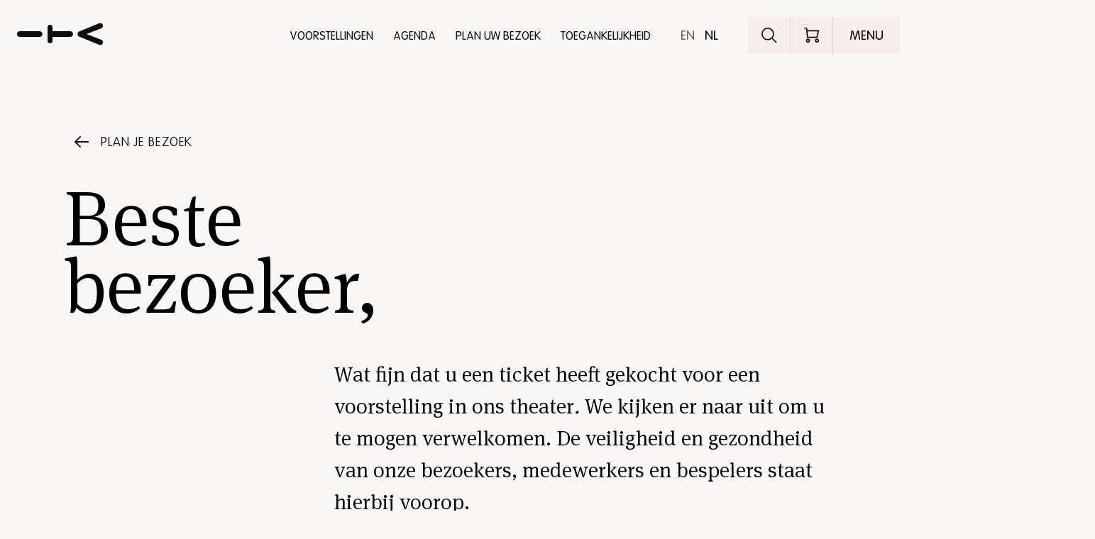

--- FILE ---
content_type: text/html; charset=utf-8
request_url: https://tix.ita.nl/nl/itix
body_size: 456
content:


<!DOCTYPE html>

<html>
<head>
    <meta name="viewport" content="width=device-width" />
    <title>Tix Session Info</title>
</head>
<body>
<script type="text/javascript">
    // Make sure this is an iframe otherwise close

    // Called sometime after postMessage is called
    window.addEventListener("message", (event) => {
        // Do we trust the sender of this message?
        if (event.origin !== 'https://ita.nl' && event.origin !== 'https://www.ita.nl' && event.origin !== 'http://ita.bravoure.nl' && event.origin !== 'https://dev.ita.nl' && event.origin !== 'https://test.ita.nl' && event.origin !== 'https://accept.ita.nl' && event.origin !== 'http://ita.bravoure.nl:8080' && event.origin !== 'https://ita.bravoure.nl' && event.origin !== 'https://ita.bravoure.nl:8080')
            return;

        if (event.data === "GetSession") {

            // Reply with session info
            event.source.postMessage({
  "order": null,
  "user": null,
  "profile": "https://tix.ita.nl/nl/login/"
}, event.origin);
        }
    }, false);
</script>
</body>
</html>


--- FILE ---
content_type: text/css
request_url: https://ita.nl/build/main-7764595fa23a329c0f88.css
body_size: 53678
content:
.react-datepicker-popper[data-placement^=bottom] .react-datepicker__triangle,.react-datepicker-popper[data-placement^=top] .react-datepicker__triangle,.react-datepicker__month-read-view--down-arrow,.react-datepicker__month-year-read-view--down-arrow,.react-datepicker__year-read-view--down-arrow{margin-left:-8px;position:absolute}.react-datepicker-popper[data-placement^=bottom] .react-datepicker__triangle,.react-datepicker-popper[data-placement^=bottom] .react-datepicker__triangle:before,.react-datepicker-popper[data-placement^=top] .react-datepicker__triangle,.react-datepicker-popper[data-placement^=top] .react-datepicker__triangle:before,.react-datepicker__month-read-view--down-arrow,.react-datepicker__month-read-view--down-arrow:before,.react-datepicker__month-year-read-view--down-arrow,.react-datepicker__month-year-read-view--down-arrow:before,.react-datepicker__year-read-view--down-arrow,.react-datepicker__year-read-view--down-arrow:before{box-sizing:content-box;position:absolute;border:8px solid transparent;height:0;width:1px}.react-datepicker-popper[data-placement^=bottom] .react-datepicker__triangle:before,.react-datepicker-popper[data-placement^=top] .react-datepicker__triangle:before,.react-datepicker__month-read-view--down-arrow:before,.react-datepicker__month-year-read-view--down-arrow:before,.react-datepicker__year-read-view--down-arrow:before{content:"";z-index:-1;border-width:8px;left:-8px;border-bottom-color:#aeaeae}.react-datepicker-popper[data-placement^=bottom] .react-datepicker__triangle{top:0;margin-top:-8px}.react-datepicker-popper[data-placement^=bottom] .react-datepicker__triangle,.react-datepicker-popper[data-placement^=bottom] .react-datepicker__triangle:before{border-top:none;border-bottom-color:#f0f0f0}.react-datepicker-popper[data-placement^=bottom] .react-datepicker__triangle:before{top:-1px;border-bottom-color:#aeaeae}.react-datepicker-popper[data-placement^=top] .react-datepicker__triangle,.react-datepicker__month-read-view--down-arrow,.react-datepicker__month-year-read-view--down-arrow,.react-datepicker__year-read-view--down-arrow{bottom:0;margin-bottom:-8px}.react-datepicker-popper[data-placement^=top] .react-datepicker__triangle,.react-datepicker-popper[data-placement^=top] .react-datepicker__triangle:before,.react-datepicker__month-read-view--down-arrow,.react-datepicker__month-read-view--down-arrow:before,.react-datepicker__month-year-read-view--down-arrow,.react-datepicker__month-year-read-view--down-arrow:before,.react-datepicker__year-read-view--down-arrow,.react-datepicker__year-read-view--down-arrow:before{border-bottom:none;border-top-color:#fff}.react-datepicker-popper[data-placement^=top] .react-datepicker__triangle:before,.react-datepicker__month-read-view--down-arrow:before,.react-datepicker__month-year-read-view--down-arrow:before,.react-datepicker__year-read-view--down-arrow:before{bottom:-1px;border-top-color:#aeaeae}.react-datepicker,.react-datepicker-wrapper{display:inline-block}.react-datepicker{font-family:Helvetica Neue,Helvetica,Arial,sans-serif;font-size:.8rem;background-color:#fff;color:#000;border:1px solid #aeaeae;border-radius:.3rem;position:relative}.react-datepicker--time-only .react-datepicker__triangle{left:35px}.react-datepicker--time-only .react-datepicker__time-container{border-left:0}.react-datepicker--time-only .react-datepicker__time,.react-datepicker--time-only .react-datepicker__time-box{border-radius:.3rem}.react-datepicker__triangle{position:absolute;left:50px}.react-datepicker-popper{z-index:1}.react-datepicker-popper[data-placement^=bottom]{margin-top:10px}.react-datepicker-popper[data-placement^=top]{margin-bottom:10px}.react-datepicker-popper[data-placement^=right]{margin-left:8px}.react-datepicker-popper[data-placement^=right] .react-datepicker__triangle{left:auto;right:42px}.react-datepicker-popper[data-placement^=left]{margin-right:8px}.react-datepicker-popper[data-placement^=left] .react-datepicker__triangle{left:42px;right:auto}.react-datepicker__header{text-align:center;background-color:#f0f0f0;border-bottom:1px solid #aeaeae;border-top-left-radius:.3rem;border-top-right-radius:.3rem;padding-top:8px;position:relative}.react-datepicker__header--time{padding-bottom:8px;padding-left:5px;padding-right:5px}.react-datepicker__month-dropdown-container--scroll,.react-datepicker__month-dropdown-container--select,.react-datepicker__month-year-dropdown-container--scroll,.react-datepicker__month-year-dropdown-container--select,.react-datepicker__year-dropdown-container--scroll,.react-datepicker__year-dropdown-container--select{display:inline-block;margin:0 2px}.react-datepicker-time__header,.react-datepicker__current-month{margin-top:0;color:#000;font-weight:700;font-size:.944rem}.react-datepicker-time__header{text-overflow:ellipsis;white-space:nowrap;overflow:hidden}.react-datepicker__navigation{background:none;line-height:1.7rem;text-align:center;cursor:pointer;position:absolute;top:10px;width:0;padding:0;border:.45rem solid transparent;z-index:1}.react-datepicker__navigation--previous{left:10px;border-right-color:#ccc}.react-datepicker__navigation--previous:hover{border-right-color:#b3b3b3}.react-datepicker__navigation--previous--disabled,.react-datepicker__navigation--previous--disabled:hover{border-right-color:#e6e6e6;cursor:default}.react-datepicker__navigation--next{right:10px;border-left-color:#ccc}.react-datepicker__navigation--next--with-time:not(.react-datepicker__navigation--next--with-today-button){right:80px}.react-datepicker__navigation--next:hover{border-left-color:#b3b3b3}.react-datepicker__navigation--next--disabled,.react-datepicker__navigation--next--disabled:hover{border-left-color:#e6e6e6;cursor:default}.react-datepicker__navigation--years{position:relative;top:0;display:block;margin-left:auto;margin-right:auto}.react-datepicker__navigation--years-previous{top:4px;border-top-color:#ccc}.react-datepicker__navigation--years-previous:hover{border-top-color:#b3b3b3}.react-datepicker__navigation--years-upcoming{top:-4px;border-bottom-color:#ccc}.react-datepicker__navigation--years-upcoming:hover{border-bottom-color:#b3b3b3}.react-datepicker__month-container{float:left}.react-datepicker__month{margin:.4rem;text-align:center}.react-datepicker__time-container{float:right;border-left:1px solid #aeaeae;width:70px}.react-datepicker__time-container--with-today-button{display:inline;border:1px solid #aeaeae;border-radius:.3rem;position:absolute;right:-72px;top:0}.react-datepicker__time-container .react-datepicker__time{position:relative;background:#fff}.react-datepicker__time-container .react-datepicker__time .react-datepicker__time-box{width:70px;overflow-x:hidden;margin:0 auto;text-align:center}.react-datepicker__time-container .react-datepicker__time .react-datepicker__time-box ul.react-datepicker__time-list{list-style:none;margin:0;height:calc(195px + .85rem);overflow-y:scroll;padding-right:30px;width:100%;box-sizing:content-box}.react-datepicker__time-container .react-datepicker__time .react-datepicker__time-box ul.react-datepicker__time-list li.react-datepicker__time-list-item{padding:5px 10px}.react-datepicker__time-container .react-datepicker__time .react-datepicker__time-box ul.react-datepicker__time-list li.react-datepicker__time-list-item:hover{cursor:pointer;background-color:#f0f0f0}.react-datepicker__time-container .react-datepicker__time .react-datepicker__time-box ul.react-datepicker__time-list li.react-datepicker__time-list-item--selected{background-color:#216ba5;color:#fff;font-weight:700}.react-datepicker__time-container .react-datepicker__time .react-datepicker__time-box ul.react-datepicker__time-list li.react-datepicker__time-list-item--selected:hover{background-color:#216ba5}.react-datepicker__time-container .react-datepicker__time .react-datepicker__time-box ul.react-datepicker__time-list li.react-datepicker__time-list-item--disabled{color:#ccc}.react-datepicker__time-container .react-datepicker__time .react-datepicker__time-box ul.react-datepicker__time-list li.react-datepicker__time-list-item--disabled:hover{cursor:default;background-color:transparent}.react-datepicker__week-number{color:#ccc;display:inline-block;width:1.7rem;line-height:1.7rem;text-align:center;margin:.166rem}.react-datepicker__week-number.react-datepicker__week-number--clickable{cursor:pointer}.react-datepicker__week-number.react-datepicker__week-number--clickable:hover{border-radius:.3rem;background-color:#f0f0f0}.react-datepicker__day-names,.react-datepicker__week{white-space:nowrap}.react-datepicker__day,.react-datepicker__day-name,.react-datepicker__time-name{color:#000;display:inline-block;width:1.7rem;line-height:1.7rem;text-align:center;margin:.166rem}.react-datepicker__day{cursor:pointer}.react-datepicker__day:hover{border-radius:.3rem;background-color:#f0f0f0}.react-datepicker__day--today{font-weight:700}.react-datepicker__day--highlighted{border-radius:.3rem;background-color:#3dcc4a;color:#fff}.react-datepicker__day--highlighted:hover{background-color:#32be3f}.react-datepicker__day--highlighted-custom-1{color:#f0f}.react-datepicker__day--highlighted-custom-2{color:green}.react-datepicker__day--in-range,.react-datepicker__day--in-selecting-range,.react-datepicker__day--selected{border-radius:.3rem;background-color:#216ba5;color:#fff}.react-datepicker__day--in-range:hover,.react-datepicker__day--in-selecting-range:hover,.react-datepicker__day--selected:hover{background-color:#1d5d90}.react-datepicker__day--keyboard-selected{border-radius:.3rem;background-color:#2a87d0;color:#fff}.react-datepicker__day--keyboard-selected:hover{background-color:#1d5d90}.react-datepicker__day--in-selecting-range:not(.react-datepicker__day--in-range){background-color:rgba(33,107,165,.5)}.react-datepicker__month--selecting-range .react-datepicker__day--in-range:not(.react-datepicker__day--in-selecting-range){background-color:#f0f0f0;color:#000}.react-datepicker__day--disabled{cursor:default;color:#ccc}.react-datepicker__day--disabled:hover{background-color:transparent}.react-datepicker__input-container{position:relative;display:inline-block}.react-datepicker__month-read-view,.react-datepicker__month-year-read-view,.react-datepicker__year-read-view{border:1px solid transparent;border-radius:.3rem}.react-datepicker__month-read-view:hover,.react-datepicker__month-year-read-view:hover,.react-datepicker__year-read-view:hover{cursor:pointer}.react-datepicker__month-read-view:hover .react-datepicker__month-read-view--down-arrow,.react-datepicker__month-read-view:hover .react-datepicker__year-read-view--down-arrow,.react-datepicker__month-year-read-view:hover .react-datepicker__month-read-view--down-arrow,.react-datepicker__month-year-read-view:hover .react-datepicker__year-read-view--down-arrow,.react-datepicker__year-read-view:hover .react-datepicker__month-read-view--down-arrow,.react-datepicker__year-read-view:hover .react-datepicker__year-read-view--down-arrow{border-top-color:#b3b3b3}.react-datepicker__month-read-view--down-arrow,.react-datepicker__month-year-read-view--down-arrow,.react-datepicker__year-read-view--down-arrow{border-top-color:#ccc;float:right;margin-left:20px;top:8px;position:relative;border-width:.45rem}.react-datepicker__month-dropdown,.react-datepicker__month-year-dropdown,.react-datepicker__year-dropdown{background-color:#f0f0f0;position:absolute;width:50%;left:25%;top:30px;z-index:1;text-align:center;border-radius:.3rem;border:1px solid #aeaeae}.react-datepicker__month-dropdown:hover,.react-datepicker__month-year-dropdown:hover,.react-datepicker__year-dropdown:hover{cursor:pointer}.react-datepicker__month-dropdown--scrollable,.react-datepicker__month-year-dropdown--scrollable,.react-datepicker__year-dropdown--scrollable{height:150px;overflow-y:scroll}.react-datepicker__month-option,.react-datepicker__month-year-option,.react-datepicker__year-option{line-height:20px;width:100%;display:block;margin-left:auto;margin-right:auto}.react-datepicker__month-option:first-of-type,.react-datepicker__month-year-option:first-of-type,.react-datepicker__year-option:first-of-type{border-top-left-radius:.3rem;border-top-right-radius:.3rem}.react-datepicker__month-option:last-of-type,.react-datepicker__month-year-option:last-of-type,.react-datepicker__year-option:last-of-type{-webkit-user-select:none;-moz-user-select:none;-ms-user-select:none;user-select:none;border-bottom-left-radius:.3rem;border-bottom-right-radius:.3rem}.react-datepicker__month-option:hover,.react-datepicker__month-year-option:hover,.react-datepicker__year-option:hover{background-color:#ccc}.react-datepicker__month-option:hover .react-datepicker__navigation--years-upcoming,.react-datepicker__month-year-option:hover .react-datepicker__navigation--years-upcoming,.react-datepicker__year-option:hover .react-datepicker__navigation--years-upcoming{border-bottom-color:#b3b3b3}.react-datepicker__month-option:hover .react-datepicker__navigation--years-previous,.react-datepicker__month-year-option:hover .react-datepicker__navigation--years-previous,.react-datepicker__year-option:hover .react-datepicker__navigation--years-previous{border-top-color:#b3b3b3}.react-datepicker__month-option--selected,.react-datepicker__month-year-option--selected,.react-datepicker__year-option--selected{position:absolute;left:15px}.react-datepicker__close-icon{background-color:transparent;border:0;cursor:pointer;display:inline-block;height:0;outline:0;padding:0;vertical-align:middle}.react-datepicker__close-icon:after{background-color:#216ba5;border-radius:50%;bottom:0;box-sizing:border-box;color:#fff;content:"\00d7";cursor:pointer;font-size:12px;height:16px;width:16px;line-height:1;margin:-8px auto 0;padding:2px;position:absolute;right:7px;text-align:center;top:50%}.react-datepicker__today-button{background:#f0f0f0;border-top:1px solid #aeaeae;cursor:pointer;text-align:center;font-weight:700;padding:5px 0;clear:left}.react-datepicker__portal{position:fixed;width:100vw;height:100vh;background-color:rgba(0,0,0,.8);left:0;top:0;justify-content:center;align-items:center;display:flex;z-index:2147483647}.react-datepicker__portal .react-datepicker__day,.react-datepicker__portal .react-datepicker__day-name,.react-datepicker__portal .react-datepicker__time-name{width:3rem;line-height:3rem}@media (max-height:550px),(max-width:400px){.react-datepicker__portal .react-datepicker__day,.react-datepicker__portal .react-datepicker__day-name,.react-datepicker__portal .react-datepicker__time-name{width:2rem;line-height:2rem}}.react-datepicker__portal .react-datepicker-time__header,.react-datepicker__portal .react-datepicker__current-month{font-size:1.44rem}.react-datepicker__portal .react-datepicker__navigation{border:.81rem solid transparent}.react-datepicker__portal .react-datepicker__navigation--previous{border-right-color:#ccc}.react-datepicker__portal .react-datepicker__navigation--previous:hover{border-right-color:#b3b3b3}.react-datepicker__portal .react-datepicker__navigation--previous--disabled,.react-datepicker__portal .react-datepicker__navigation--previous--disabled:hover{border-right-color:#e6e6e6;cursor:default}.react-datepicker__portal .react-datepicker__navigation--next{border-left-color:#ccc}.react-datepicker__portal .react-datepicker__navigation--next:hover{border-left-color:#b3b3b3}.react-datepicker__portal .react-datepicker__navigation--next--disabled,.react-datepicker__portal .react-datepicker__navigation--next--disabled:hover{border-left-color:#e6e6e6;cursor:default}.swiper-container{margin-left:auto;margin-right:auto}.swiper-container-vertical>.swiper-wrapper{-webkit-box-orient:vertical;-webkit-box-direction:normal;-webkit-flex-direction:column;-ms-flex-direction:column}.swiper-wrapper{display:-webkit-box;display:-webkit-flex;display:-ms-flexbox;-webkit-transition-property:-webkit-transform;transition-property:-webkit-transform;-o-transition-property:transform;transition-property:transform,-webkit-transform;-webkit-box-sizing:content-box}.swiper-container-android .swiper-slide,.swiper-wrapper{-webkit-transform:translateZ(0)}.swiper-container-multirow>.swiper-wrapper{-webkit-flex-wrap:wrap;-ms-flex-wrap:wrap}.swiper-container-free-mode>.swiper-wrapper{-webkit-transition-timing-function:ease-out;-o-transition-timing-function:ease-out}.swiper-slide{-webkit-flex-shrink:0;-ms-flex-negative:0;-webkit-transition-property:-webkit-transform;transition-property:-webkit-transform;-o-transition-property:transform;transition-property:transform,-webkit-transform}.swiper-container-autoheight,.swiper-container-autoheight .swiper-slide{height:auto}.swiper-container-autoheight .swiper-wrapper{-webkit-box-align:start;-webkit-align-items:flex-start;-ms-flex-align:start;-webkit-transition-property:height,-webkit-transform;transition-property:height,-webkit-transform;-o-transition-property:transform,height;transition-property:transform,height,-webkit-transform}.swiper-container-3d{-webkit-perspective:1200px}.swiper-container-3d .swiper-cube-shadow,.swiper-container-3d .swiper-slide,.swiper-container-3d .swiper-slide-shadow-bottom,.swiper-container-3d .swiper-slide-shadow-left,.swiper-container-3d .swiper-slide-shadow-right,.swiper-container-3d .swiper-slide-shadow-top,.swiper-container-3d .swiper-wrapper{-webkit-transform-style:preserve-3d}.swiper-container-3d .swiper-slide-shadow-left{background-image:-webkit-gradient(linear,right top,left top,from(rgba(0,0,0,.5)),to(transparent));background-image:-webkit-linear-gradient(right,rgba(0,0,0,.5),transparent);background-image:-o-linear-gradient(right,rgba(0,0,0,.5),transparent)}.swiper-container-3d .swiper-slide-shadow-right{background-image:-webkit-gradient(linear,left top,right top,from(rgba(0,0,0,.5)),to(transparent));background-image:-webkit-linear-gradient(left,rgba(0,0,0,.5),transparent);background-image:-o-linear-gradient(left,rgba(0,0,0,.5),transparent)}.swiper-container-3d .swiper-slide-shadow-top{background-image:-webkit-gradient(linear,left bottom,left top,from(rgba(0,0,0,.5)),to(transparent));background-image:-webkit-linear-gradient(bottom,rgba(0,0,0,.5),transparent);background-image:-o-linear-gradient(bottom,rgba(0,0,0,.5),transparent)}.swiper-container-3d .swiper-slide-shadow-bottom{background-image:-webkit-gradient(linear,left top,left bottom,from(rgba(0,0,0,.5)),to(transparent));background-image:-webkit-linear-gradient(top,rgba(0,0,0,.5),transparent);background-image:-o-linear-gradient(top,rgba(0,0,0,.5),transparent)}.swiper-container-wp8-horizontal,.swiper-container-wp8-horizontal>.swiper-wrapper{-ms-touch-action:pan-y;touch-action:pan-y}.swiper-container-wp8-vertical,.swiper-container-wp8-vertical>.swiper-wrapper{-ms-touch-action:pan-x;touch-action:pan-x}.swiper-pagination{-webkit-transition:opacity .3s;-o-transition:.3s opacity;-webkit-transform:translateZ(0)}.swiper-pagination-bullets-dynamic .swiper-pagination-bullet{-webkit-transform:scale(.33);-ms-transform:scale(.33)}.swiper-pagination-bullets-dynamic .swiper-pagination-bullet-active,.swiper-pagination-bullets-dynamic .swiper-pagination-bullet-active-main{-webkit-transform:scale(1);-ms-transform:scale(1);transform:scale(1)}.swiper-pagination-bullets-dynamic .swiper-pagination-bullet-active-prev{-webkit-transform:scale(.66);-ms-transform:scale(.66)}.swiper-pagination-bullets-dynamic .swiper-pagination-bullet-active-prev-prev{-webkit-transform:scale(.33);-ms-transform:scale(.33)}.swiper-pagination-bullets-dynamic .swiper-pagination-bullet-active-next{-webkit-transform:scale(.66);-ms-transform:scale(.66)}.swiper-pagination-bullets-dynamic .swiper-pagination-bullet-active-next-next{-webkit-transform:scale(.33);-ms-transform:scale(.33)}button.swiper-pagination-bullet{-webkit-box-shadow:none;-moz-appearance:none}.swiper-container-vertical>.swiper-pagination-bullets{-webkit-transform:translate3d(0,-50%,0)}.swiper-container-vertical>.swiper-pagination-bullets.swiper-pagination-bullets-dynamic{-webkit-transform:translateY(-50%);-ms-transform:translateY(-50%)}.swiper-container-vertical>.swiper-pagination-bullets.swiper-pagination-bullets-dynamic .swiper-pagination-bullet{-webkit-transition:top .2s,-webkit-transform .2s;transition:top .2s,-webkit-transform .2s;-o-transition:.2s transform,.2s top;transition:transform .2s,top .2s,-webkit-transform .2s}.swiper-container-horizontal>.swiper-pagination-bullets.swiper-pagination-bullets-dynamic{-webkit-transform:translateX(-50%);-ms-transform:translateX(-50%)}.swiper-container-horizontal>.swiper-pagination-bullets.swiper-pagination-bullets-dynamic .swiper-pagination-bullet{-webkit-transition:left .2s,-webkit-transform .2s;transition:left .2s,-webkit-transform .2s;-o-transition:.2s transform,.2s left;transition:transform .2s,left .2s,-webkit-transform .2s}.swiper-container-horizontal.swiper-container-rtl>.swiper-pagination-bullets-dynamic .swiper-pagination-bullet{-webkit-transition:right .2s,-webkit-transform .2s;transition:right .2s,-webkit-transform .2s;-o-transition:.2s transform,.2s right;transition:transform .2s,right .2s,-webkit-transform .2s}.swiper-pagination-progressbar .swiper-pagination-progressbar-fill{-webkit-transform:scale(0);-ms-transform:scale(0);-webkit-transform-origin:left top;-ms-transform-origin:left top}.swiper-container-rtl .swiper-pagination-progressbar .swiper-pagination-progressbar-fill{-webkit-transform-origin:right top;-ms-transform-origin:right top}.swiper-container-horizontal>.swiper-pagination-progressbar,.swiper-container-vertical>.swiper-pagination-progressbar.swiper-pagination-progressbar-opposite{width:100%;height:4px;left:0;top:0}.swiper-container-horizontal>.swiper-pagination-progressbar.swiper-pagination-progressbar-opposite,.swiper-container-vertical>.swiper-pagination-progressbar{width:4px;height:100%;left:0;top:0}.swiper-zoom-container{display:-webkit-box;display:-webkit-flex;display:-ms-flexbox;-webkit-box-pack:center;-webkit-justify-content:center;-ms-flex-pack:center;-webkit-box-align:center;-webkit-align-items:center;-ms-flex-align:center}.swiper-zoom-container>canvas,.swiper-zoom-container>img,.swiper-zoom-container>svg{-o-object-fit:contain}.swiper-lazy-preloader{-webkit-transform-origin:50%;-ms-transform-origin:50%;-webkit-animation:swiper-preloader-spin 1s steps(12) infinite}@-webkit-keyframes swiper-preloader-spin{to{-webkit-transform:rotate(1turn);transform:rotate(1turn)}}.swiper-container-fade.swiper-container-free-mode .swiper-slide{-webkit-transition-timing-function:ease-out;-o-transition-timing-function:ease-out}.swiper-container-fade .swiper-slide{-webkit-transition-property:opacity;-o-transition-property:opacity}.swiper-container-fade .swiper-slide-active,.swiper-container-fade .swiper-slide-active .swiper-slide-active{pointer-events:auto}.swiper-container-cube .swiper-slide{-webkit-backface-visibility:hidden;-webkit-transform-origin:0 0;-ms-transform-origin:0 0}.swiper-container-cube.swiper-container-rtl .swiper-slide{-webkit-transform-origin:100% 0;-ms-transform-origin:100% 0}.swiper-container-cube .swiper-slide-active,.swiper-container-cube .swiper-slide-active .swiper-slide-active{pointer-events:auto}.swiper-container-cube .swiper-slide-active,.swiper-container-cube .swiper-slide-next,.swiper-container-cube .swiper-slide-next+.swiper-slide,.swiper-container-cube .swiper-slide-prev{pointer-events:auto;visibility:visible}.swiper-container-cube .swiper-slide-shadow-bottom,.swiper-container-cube .swiper-slide-shadow-left,.swiper-container-cube .swiper-slide-shadow-right,.swiper-container-cube .swiper-slide-shadow-top{-webkit-backface-visibility:hidden}.swiper-container-cube .swiper-cube-shadow{-webkit-filter:blur(50px)}.swiper-container-flip .swiper-slide{-webkit-backface-visibility:hidden}.swiper-container-flip .swiper-slide-active,.swiper-container-flip .swiper-slide-active .swiper-slide-active{pointer-events:auto}.swiper-container-flip .swiper-slide-shadow-bottom,.swiper-container-flip .swiper-slide-shadow-left,.swiper-container-flip .swiper-slide-shadow-right,.swiper-container-flip .swiper-slide-shadow-top{-webkit-backface-visibility:hidden}.swiper-container{margin:0 auto;position:relative;overflow:hidden;list-style:none;padding:0;z-index:1}.swiper-container-no-flexbox .swiper-slide{float:left}.swiper-container-vertical>.swiper-wrapper{flex-direction:column}.swiper-wrapper{position:relative;width:100%;height:100%;z-index:1;display:flex;transition-property:transform;box-sizing:content-box}.swiper-container-android .swiper-slide,.swiper-wrapper{transform:translateZ(0)}.swiper-container-multirow>.swiper-wrapper{flex-wrap:wrap}.swiper-container-free-mode>.swiper-wrapper{transition-timing-function:ease-out;margin:0 auto}.swiper-slide{flex-shrink:0;width:100%;height:100%;position:relative;transition-property:transform}.swiper-slide-invisible-blank{visibility:hidden}.swiper-container-autoheight,.swiper-container-autoheight .swiper-slide{height:auto}.swiper-container-autoheight .swiper-wrapper{align-items:flex-start;transition-property:transform,height}.swiper-container-3d{perspective:1200px}.swiper-container-3d .swiper-cube-shadow,.swiper-container-3d .swiper-slide,.swiper-container-3d .swiper-slide-shadow-bottom,.swiper-container-3d .swiper-slide-shadow-left,.swiper-container-3d .swiper-slide-shadow-right,.swiper-container-3d .swiper-slide-shadow-top,.swiper-container-3d .swiper-wrapper{transform-style:preserve-3d}.swiper-container-3d .swiper-slide-shadow-bottom,.swiper-container-3d .swiper-slide-shadow-left,.swiper-container-3d .swiper-slide-shadow-right,.swiper-container-3d .swiper-slide-shadow-top{position:absolute;left:0;top:0;width:100%;height:100%;pointer-events:none;z-index:10}.swiper-container-3d .swiper-slide-shadow-left{background-image:linear-gradient(270deg,rgba(0,0,0,.5),transparent)}.swiper-container-3d .swiper-slide-shadow-right{background-image:linear-gradient(90deg,rgba(0,0,0,.5),transparent)}.swiper-container-3d .swiper-slide-shadow-top{background-image:linear-gradient(0deg,rgba(0,0,0,.5),transparent)}.swiper-container-3d .swiper-slide-shadow-bottom{background-image:linear-gradient(180deg,rgba(0,0,0,.5),transparent)}.swiper-container-wp8-horizontal,.swiper-container-wp8-horizontal>.swiper-wrapper{touch-action:pan-y}.swiper-container-wp8-vertical,.swiper-container-wp8-vertical>.swiper-wrapper{touch-action:pan-x}.swiper-button-next,.swiper-button-prev{position:absolute;top:50%;width:27px;height:44px;margin-top:-22px;z-index:10;cursor:pointer;background-size:27px 44px;background-position:50%;background-repeat:no-repeat}.swiper-button-next.swiper-button-disabled,.swiper-button-prev.swiper-button-disabled{opacity:.35;cursor:auto;pointer-events:none}.swiper-button-prev,.swiper-container-rtl .swiper-button-next{background-image:url("data:image/svg+xml;charset=utf-8,%3Csvg xmlns='http://www.w3.org/2000/svg' viewBox='0 0 27 44'%3E%3Cpath d='M0 22L22 0l2.1 2.1L4.2 22l19.9 19.9L22 44 0 22z' fill='%23007aff'/%3E%3C/svg%3E");left:10px;right:auto}.swiper-button-next,.swiper-container-rtl .swiper-button-prev{background-image:url("data:image/svg+xml;charset=utf-8,%3Csvg xmlns='http://www.w3.org/2000/svg' viewBox='0 0 27 44'%3E%3Cpath d='M27 22L5 44l-2.1-2.1L22.8 22 2.9 2.1 5 0l22 22z' fill='%23007aff'/%3E%3C/svg%3E");right:10px;left:auto}.swiper-button-prev.swiper-button-white,.swiper-container-rtl .swiper-button-next.swiper-button-white{background-image:url("data:image/svg+xml;charset=utf-8,%3Csvg xmlns='http://www.w3.org/2000/svg' viewBox='0 0 27 44'%3E%3Cpath d='M0 22L22 0l2.1 2.1L4.2 22l19.9 19.9L22 44 0 22z' fill='%23fff'/%3E%3C/svg%3E")}.swiper-button-next.swiper-button-white,.swiper-container-rtl .swiper-button-prev.swiper-button-white{background-image:url("data:image/svg+xml;charset=utf-8,%3Csvg xmlns='http://www.w3.org/2000/svg' viewBox='0 0 27 44'%3E%3Cpath d='M27 22L5 44l-2.1-2.1L22.8 22 2.9 2.1 5 0l22 22z' fill='%23fff'/%3E%3C/svg%3E")}.swiper-button-prev.swiper-button-black,.swiper-container-rtl .swiper-button-next.swiper-button-black{background-image:url("data:image/svg+xml;charset=utf-8,%3Csvg xmlns='http://www.w3.org/2000/svg' viewBox='0 0 27 44'%3E%3Cpath d='M0 22L22 0l2.1 2.1L4.2 22l19.9 19.9L22 44 0 22z'/%3E%3C/svg%3E")}.swiper-button-next.swiper-button-black,.swiper-container-rtl .swiper-button-prev.swiper-button-black{background-image:url("data:image/svg+xml;charset=utf-8,%3Csvg xmlns='http://www.w3.org/2000/svg' viewBox='0 0 27 44'%3E%3Cpath d='M27 22L5 44l-2.1-2.1L22.8 22 2.9 2.1 5 0l22 22z'/%3E%3C/svg%3E")}.swiper-button-lock{display:none}.swiper-pagination{position:absolute;text-align:center;transition:opacity .3s;transform:translateZ(0);z-index:10}.swiper-pagination.swiper-pagination-hidden{opacity:0}.swiper-container-horizontal>.swiper-pagination-bullets,.swiper-pagination-custom,.swiper-pagination-fraction{bottom:10px;left:0;width:100%}.swiper-pagination-bullets-dynamic{overflow:hidden;font-size:0}.swiper-pagination-bullets-dynamic .swiper-pagination-bullet{transform:scale(.33);position:relative}.swiper-pagination-bullets-dynamic .swiper-pagination-bullet-active,.swiper-pagination-bullets-dynamic .swiper-pagination-bullet-active-main{transform:scale(1)}.swiper-pagination-bullets-dynamic .swiper-pagination-bullet-active-prev{transform:scale(.66)}.swiper-pagination-bullets-dynamic .swiper-pagination-bullet-active-prev-prev{transform:scale(.33)}.swiper-pagination-bullets-dynamic .swiper-pagination-bullet-active-next{transform:scale(.66)}.swiper-pagination-bullets-dynamic .swiper-pagination-bullet-active-next-next{transform:scale(.33)}.swiper-pagination-bullet{width:8px;height:8px;display:inline-block;border-radius:100%;background:#000;opacity:.2}button.swiper-pagination-bullet{border:none;margin:0;padding:0;box-shadow:none;-webkit-appearance:none;appearance:none}.swiper-pagination-clickable .swiper-pagination-bullet{cursor:pointer}.swiper-pagination-bullet-active{opacity:1;background:#007aff}.swiper-container-vertical>.swiper-pagination-bullets{right:10px;top:50%;transform:translate3d(0,-50%,0)}.swiper-container-vertical>.swiper-pagination-bullets .swiper-pagination-bullet{margin:6px 0;display:block}.swiper-container-vertical>.swiper-pagination-bullets.swiper-pagination-bullets-dynamic{top:50%;transform:translateY(-50%);width:8px}.swiper-container-vertical>.swiper-pagination-bullets.swiper-pagination-bullets-dynamic .swiper-pagination-bullet{display:inline-block;transition:transform .2s,top .2s}.swiper-container-horizontal>.swiper-pagination-bullets .swiper-pagination-bullet{margin:0 4px}.swiper-container-horizontal>.swiper-pagination-bullets.swiper-pagination-bullets-dynamic{left:50%;transform:translateX(-50%);white-space:nowrap}.swiper-container-horizontal>.swiper-pagination-bullets.swiper-pagination-bullets-dynamic .swiper-pagination-bullet{transition:transform .2s,left .2s}.swiper-container-horizontal.swiper-container-rtl>.swiper-pagination-bullets-dynamic .swiper-pagination-bullet{transition:transform .2s,right .2s}.swiper-pagination-progressbar{background:rgba(0,0,0,.25);position:absolute}.swiper-pagination-progressbar .swiper-pagination-progressbar-fill{background:#007aff;position:absolute;left:0;top:0;width:100%;height:100%;transform:scale(0);transform-origin:left top}.swiper-container-rtl .swiper-pagination-progressbar .swiper-pagination-progressbar-fill{transform-origin:right top}.swiper-container-horizontal>.swiper-pagination-progressbar{width:100%;height:4px;left:0;top:0}.swiper-container-vertical>.swiper-pagination-progressbar{width:4px;height:100%;left:0;top:0}.swiper-container-vertical>.swiper-pagination-progressbar.swiper-pagination-progressbar-opposite{width:100%;height:4px;left:0;top:0}.swiper-container-horizontal>.swiper-pagination-progressbar.swiper-pagination-progressbar-opposite{width:4px;height:100%;left:0;top:0}.swiper-pagination-white .swiper-pagination-bullet-active{background:#fff}.swiper-pagination-progressbar.swiper-pagination-white{background:hsla(0,0%,100%,.25)}.swiper-pagination-progressbar.swiper-pagination-white .swiper-pagination-progressbar-fill{background:#fff}.swiper-pagination-black .swiper-pagination-bullet-active{background:#000}.swiper-pagination-progressbar.swiper-pagination-black{background:rgba(0,0,0,.25)}.swiper-pagination-progressbar.swiper-pagination-black .swiper-pagination-progressbar-fill{background:#000}.swiper-pagination-lock{display:none}.swiper-scrollbar{border-radius:10px;position:relative;-ms-touch-action:none;background:rgba(0,0,0,.1)}.swiper-container-horizontal>.swiper-scrollbar{position:absolute;left:1%;bottom:3px;z-index:50;height:5px;width:98%}.swiper-container-vertical>.swiper-scrollbar{position:absolute;right:3px;top:1%;z-index:50;width:5px;height:98%}.swiper-scrollbar-drag{height:100%;width:100%;position:relative;background:rgba(0,0,0,.5);border-radius:10px;left:0;top:0}.swiper-scrollbar-cursor-drag{cursor:move}.swiper-scrollbar-lock{display:none}.swiper-zoom-container{width:100%;height:100%;display:flex;justify-content:center;align-items:center;text-align:center}.swiper-zoom-container>canvas,.swiper-zoom-container>img,.swiper-zoom-container>svg{max-width:100%;max-height:100%;object-fit:contain}.swiper-slide-zoomed{cursor:move}.swiper-lazy-preloader{width:42px;height:42px;position:absolute;left:50%;top:50%;margin-left:-21px;margin-top:-21px;z-index:10;transform-origin:50%;animation:swiper-preloader-spin 1s steps(12) infinite}.swiper-lazy-preloader:after{display:block;content:"";width:100%;height:100%;background-image:url("data:image/svg+xml;charset=utf-8,%3Csvg viewBox='0 0 120 120' xmlns='http://www.w3.org/2000/svg' xmlns:xlink='http://www.w3.org/1999/xlink'%3E%3Cdefs%3E%3Cpath id='a' stroke='%236c6c6c' stroke-width='11' stroke-linecap='round' d='M60 7v20'/%3E%3C/defs%3E%3Cuse xlink:href='%23a' opacity='.27'/%3E%3Cuse xlink:href='%23a' opacity='.27' transform='rotate(30 60 60)'/%3E%3Cuse xlink:href='%23a' opacity='.27' transform='rotate(60 60 60)'/%3E%3Cuse xlink:href='%23a' opacity='.27' transform='rotate(90 60 60)'/%3E%3Cuse xlink:href='%23a' opacity='.27' transform='rotate(120 60 60)'/%3E%3Cuse xlink:href='%23a' opacity='.27' transform='rotate(150 60 60)'/%3E%3Cuse xlink:href='%23a' opacity='.37' transform='rotate(180 60 60)'/%3E%3Cuse xlink:href='%23a' opacity='.46' transform='rotate(210 60 60)'/%3E%3Cuse xlink:href='%23a' opacity='.56' transform='rotate(240 60 60)'/%3E%3Cuse xlink:href='%23a' opacity='.66' transform='rotate(270 60 60)'/%3E%3Cuse xlink:href='%23a' opacity='.75' transform='rotate(300 60 60)'/%3E%3Cuse xlink:href='%23a' opacity='.85' transform='rotate(330 60 60)'/%3E%3C/svg%3E");background-position:50%;background-size:100%;background-repeat:no-repeat}.swiper-lazy-preloader-white:after{background-image:url("data:image/svg+xml;charset=utf-8,%3Csvg viewBox='0 0 120 120' xmlns='http://www.w3.org/2000/svg' xmlns:xlink='http://www.w3.org/1999/xlink'%3E%3Cdefs%3E%3Cpath id='a' stroke='%23fff' stroke-width='11' stroke-linecap='round' d='M60 7v20'/%3E%3C/defs%3E%3Cuse xlink:href='%23a' opacity='.27'/%3E%3Cuse xlink:href='%23a' opacity='.27' transform='rotate(30 60 60)'/%3E%3Cuse xlink:href='%23a' opacity='.27' transform='rotate(60 60 60)'/%3E%3Cuse xlink:href='%23a' opacity='.27' transform='rotate(90 60 60)'/%3E%3Cuse xlink:href='%23a' opacity='.27' transform='rotate(120 60 60)'/%3E%3Cuse xlink:href='%23a' opacity='.27' transform='rotate(150 60 60)'/%3E%3Cuse xlink:href='%23a' opacity='.37' transform='rotate(180 60 60)'/%3E%3Cuse xlink:href='%23a' opacity='.46' transform='rotate(210 60 60)'/%3E%3Cuse xlink:href='%23a' opacity='.56' transform='rotate(240 60 60)'/%3E%3Cuse xlink:href='%23a' opacity='.66' transform='rotate(270 60 60)'/%3E%3Cuse xlink:href='%23a' opacity='.75' transform='rotate(300 60 60)'/%3E%3Cuse xlink:href='%23a' opacity='.85' transform='rotate(330 60 60)'/%3E%3C/svg%3E")}@keyframes swiper-preloader-spin{to{transform:rotate(1turn)}}.swiper-container .swiper-notification{position:absolute;left:0;top:0;pointer-events:none;opacity:0;z-index:-1000}.swiper-container-fade.swiper-container-free-mode .swiper-slide{transition-timing-function:ease-out}.swiper-container-fade .swiper-slide{pointer-events:none;transition-property:opacity}.swiper-container-fade .swiper-slide .swiper-slide{pointer-events:none}.swiper-container-fade .swiper-slide-active,.swiper-container-fade .swiper-slide-active .swiper-slide-active{pointer-events:auto}.swiper-container-cube{overflow:visible}.swiper-container-cube .swiper-slide{pointer-events:none;backface-visibility:hidden;z-index:1;visibility:hidden;transform-origin:0 0;width:100%;height:100%}.swiper-container-cube .swiper-slide .swiper-slide{pointer-events:none}.swiper-container-cube.swiper-container-rtl .swiper-slide{transform-origin:100% 0}.swiper-container-cube .swiper-slide-active{pointer-events:auto;visibility:visible}.swiper-container-cube .swiper-slide-active .swiper-slide-active{pointer-events:auto}.swiper-container-cube .swiper-slide-next,.swiper-container-cube .swiper-slide-next+.swiper-slide,.swiper-container-cube .swiper-slide-prev{pointer-events:auto;visibility:visible}.swiper-container-cube .swiper-slide-shadow-bottom,.swiper-container-cube .swiper-slide-shadow-left,.swiper-container-cube .swiper-slide-shadow-right,.swiper-container-cube .swiper-slide-shadow-top{z-index:0;backface-visibility:hidden}.swiper-container-cube .swiper-cube-shadow{position:absolute;left:0;bottom:0;width:100%;height:100%;background:#000;opacity:.6;filter:blur(50px);z-index:0}.swiper-container-flip{overflow:visible}.swiper-container-flip .swiper-slide{pointer-events:none;backface-visibility:hidden;z-index:1}.swiper-container-flip .swiper-slide .swiper-slide{pointer-events:none}.swiper-container-flip .swiper-slide-active,.swiper-container-flip .swiper-slide-active .swiper-slide-active{pointer-events:auto}.swiper-container-flip .swiper-slide-shadow-bottom,.swiper-container-flip .swiper-slide-shadow-left,.swiper-container-flip .swiper-slide-shadow-right,.swiper-container-flip .swiper-slide-shadow-top{z-index:0;backface-visibility:hidden}.swiper-container-coverflow .swiper-wrapper{-ms-perspective:1200px}a,abbr,acronym,address,applet,article,aside,audio,b,big,blockquote,body,canvas,caption,center,cite,code,dd,del,details,dfn,div,dl,dt,em,embed,fieldset,figcaption,figure,footer,form,h1,h2,h3,h4,h5,h6,header,hgroup,html,i,iframe,img,ins,kbd,label,legend,li,mark,menu,nav,object,ol,output,p,pre,q,ruby,s,samp,section,small,span,strike,strong,sub,summary,sup,table,tbody,td,tfoot,th,thead,time,tr,tt,u,ul,var,video{box-sizing:border-box;margin:0;padding:0;border:0;font-size:100%;font:inherit;vertical-align:baseline}article,aside,details,figcaption,figure,footer,header,hgroup,menu,nav,section{display:block}ol,ul{list-style:none}blockquote,q{quotes:none}blockquote:after,blockquote:before,q:after,q:before{content:"";content:none}table{border-collapse:collapse;border-spacing:0}.container{padding-left:20px;padding-right:20px;width:100%}.container:after,.container:before{content:" ";display:table}.container:after{clear:both}@media only screen and (min-width:768px){.container{margin:0 auto;padding-left:50px;padding-right:50px;width:100%}}@media only screen and (min-width:768px)and (max-width:1366px)and (orientation:portrait){.container{margin:0 auto;padding-left:50px;padding-right:50px;width:100%}}@media only screen and (min-width:992px)and (orientation:landscape){.container{padding-left:30px;padding-right:30px;width:920px}}@media only screen and (min-width:992px)and (max-width:1279px){.container{width:1100px}}@media only screen and (min-width:1280px){.container{width:1160px}}@media only screen and (min-width:1600px){.container{width:1400px}}.container-wide{padding-left:20px;padding-right:20px;width:100%}.container-wide:after,.container-wide:before{content:" ";display:table}.container-wide:after{clear:both}@media only screen and (min-width:768px){.container-wide{margin:0 auto;padding-left:50px;padding-right:50px;width:100%}}@media only screen and (min-width:768px)and (max-width:1366px)and (orientation:portrait){.container-wide{margin:0 auto;padding-left:50px;padding-right:50px;width:100%}}@media only screen and (min-width:992px)and (orientation:landscape){.container-wide{padding-left:30px;padding-right:30px;width:100%}}@media only screen and (min-width:1280px){.container-wide{padding-left:45px;padding-right:45px}}@media only screen and (min-width:1600px){.container-wide{padding-left:45px;padding-right:45px}}.su-xs-1{width:8.33333%}.su-xs-offset-1{margin-left:8.33333%}.su-xs-push-1{left:8.33333%}.su-xs-pull-1{right:8.33333%}.su-xs-2{width:16.66667%}.su-xs-offset-2{margin-left:16.66667%}.su-xs-push-2{left:16.66667%}.su-xs-pull-2{right:16.66667%}.su-xs-3{width:25%}.su-xs-offset-3{margin-left:25%}.su-xs-push-3{left:25%}.su-xs-pull-3{right:25%}.su-xs-4{width:33.33333%}.su-xs-offset-4{margin-left:33.33333%}.su-xs-push-4{left:33.33333%}.su-xs-pull-4{right:33.33333%}.su-xs-5{width:41.66667%}.su-xs-offset-5{margin-left:41.66667%}.su-xs-push-5{left:41.66667%}.su-xs-pull-5{right:41.66667%}.su-xs-6{width:50%}.su-xs-offset-6{margin-left:50%}.su-xs-push-6{left:50%}.su-xs-pull-6{right:50%}.su-xs-7{width:58.33333%}.su-xs-offset-7{margin-left:58.33333%}.su-xs-push-7{left:58.33333%}.su-xs-pull-7{right:58.33333%}.su-xs-8{width:66.66667%}.su-xs-offset-8{margin-left:66.66667%}.su-xs-push-8{left:66.66667%}.su-xs-pull-8{right:66.66667%}.su-xs-9{width:75%}.su-xs-offset-9{margin-left:75%}.su-xs-push-9{left:75%}.su-xs-pull-9{right:75%}.su-xs-10{width:83.33333%}.su-xs-offset-10{margin-left:83.33333%}.su-xs-push-10{left:83.33333%}.su-xs-pull-10{right:83.33333%}.su-xs-11{width:91.66667%}.su-xs-offset-11{margin-left:91.66667%}.su-xs-push-11{left:91.66667%}.su-xs-pull-11{right:91.66667%}.su-xs-12{width:100%}.su-xs-offset-12{margin-left:100%}.su-xs-offset-0{margin-left:0}.su-xs-push-12{left:100%}.su-xs-push-0{left:0}.su-xs-pull-12{right:100%}.su-xs-pull-0{right:0}[class*=su-]{float:left;padding:0 12px;position:relative}.row{margin-left:-12px;margin-right:-12px}.row:after,.row:before{content:" ";display:table}.row:after{clear:both}@media only screen and (min-width:768px){.su-sm-1{width:8.33333%}.su-sm-offset-1{margin-left:8.33333%}.su-sm-push-1{left:8.33333%}.su-sm-pull-1{right:8.33333%}.su-sm-2{width:16.66667%}.su-sm-offset-2{margin-left:16.66667%}.su-sm-push-2{left:16.66667%}.su-sm-pull-2{right:16.66667%}.su-sm-3{width:25%}.su-sm-offset-3{margin-left:25%}.su-sm-push-3{left:25%}.su-sm-pull-3{right:25%}.su-sm-4{width:33.33333%}.su-sm-offset-4{margin-left:33.33333%}.su-sm-push-4{left:33.33333%}.su-sm-pull-4{right:33.33333%}.su-sm-5{width:41.66667%}.su-sm-offset-5{margin-left:41.66667%}.su-sm-push-5{left:41.66667%}.su-sm-pull-5{right:41.66667%}.su-sm-6{width:50%}.su-sm-offset-6{margin-left:50%}.su-sm-push-6{left:50%}.su-sm-pull-6{right:50%}.su-sm-7{width:58.33333%}.su-sm-offset-7{margin-left:58.33333%}.su-sm-push-7{left:58.33333%}.su-sm-pull-7{right:58.33333%}.su-sm-8{width:66.66667%}.su-sm-offset-8{margin-left:66.66667%}.su-sm-push-8{left:66.66667%}.su-sm-pull-8{right:66.66667%}.su-sm-9{width:75%}.su-sm-offset-9{margin-left:75%}.su-sm-push-9{left:75%}.su-sm-pull-9{right:75%}.su-sm-10{width:83.33333%}.su-sm-offset-10{margin-left:83.33333%}.su-sm-push-10{left:83.33333%}.su-sm-pull-10{right:83.33333%}.su-sm-11{width:91.66667%}.su-sm-offset-11{margin-left:91.66667%}.su-sm-push-11{left:91.66667%}.su-sm-pull-11{right:91.66667%}.su-sm-12{width:100%}.su-sm-offset-12{margin-left:100%}.su-sm-offset-0{margin-left:0}.su-sm-push-12{left:100%}.su-sm-push-0{left:0}.su-sm-pull-12{right:100%}.su-sm-pull-0{right:0}[class*=su-]{float:left;padding:0 18px;position:relative}.row{margin-left:-18px;margin-right:-18px}.row:after,.row:before{content:" ";display:table}.row:after{clear:both}}@media only screen and (min-width:768px)and (max-width:1366px)and (orientation:portrait){.su-sm-1{width:8.33333%}.su-sm-offset-1{margin-left:8.33333%}.su-sm-push-1{left:8.33333%}.su-sm-pull-1{right:8.33333%}.su-sm-2{width:16.66667%}.su-sm-offset-2{margin-left:16.66667%}.su-sm-push-2{left:16.66667%}.su-sm-pull-2{right:16.66667%}.su-sm-3{width:25%}.su-sm-offset-3{margin-left:25%}.su-sm-push-3{left:25%}.su-sm-pull-3{right:25%}.su-sm-4{width:33.33333%}.su-sm-offset-4{margin-left:33.33333%}.su-sm-push-4{left:33.33333%}.su-sm-pull-4{right:33.33333%}.su-sm-5{width:41.66667%}.su-sm-offset-5{margin-left:41.66667%}.su-sm-push-5{left:41.66667%}.su-sm-pull-5{right:41.66667%}.su-sm-6{width:50%}.su-sm-offset-6{margin-left:50%}.su-sm-push-6{left:50%}.su-sm-pull-6{right:50%}.su-sm-7{width:58.33333%}.su-sm-offset-7{margin-left:58.33333%}.su-sm-push-7{left:58.33333%}.su-sm-pull-7{right:58.33333%}.su-sm-8{width:66.66667%}.su-sm-offset-8{margin-left:66.66667%}.su-sm-push-8{left:66.66667%}.su-sm-pull-8{right:66.66667%}.su-sm-9{width:75%}.su-sm-offset-9{margin-left:75%}.su-sm-push-9{left:75%}.su-sm-pull-9{right:75%}.su-sm-10{width:83.33333%}.su-sm-offset-10{margin-left:83.33333%}.su-sm-push-10{left:83.33333%}.su-sm-pull-10{right:83.33333%}.su-sm-11{width:91.66667%}.su-sm-offset-11{margin-left:91.66667%}.su-sm-push-11{left:91.66667%}.su-sm-pull-11{right:91.66667%}.su-sm-12{width:100%}.su-sm-offset-12{margin-left:100%}.su-sm-offset-0{margin-left:0}.su-sm-push-12{left:100%}.su-sm-push-0{left:0}.su-sm-pull-12{right:100%}.su-sm-pull-0{right:0}[class*=su-]{float:left;padding:0 18px;position:relative}.row{margin-left:-18px;margin-right:-18px}.row:after,.row:before{content:" ";display:table}.row:after{clear:both}}@media only screen and (min-width:992px)and (orientation:landscape){.su-md-1{width:8.33333%}.su-md-offset-1{margin-left:8.33333%}.su-md-push-1{left:8.33333%}.su-md-pull-1{right:8.33333%}.su-md-2{width:16.66667%}.su-md-offset-2{margin-left:16.66667%}.su-md-push-2{left:16.66667%}.su-md-pull-2{right:16.66667%}.su-md-3{width:25%}.su-md-offset-3{margin-left:25%}.su-md-push-3{left:25%}.su-md-pull-3{right:25%}.su-md-4{width:33.33333%}.su-md-offset-4{margin-left:33.33333%}.su-md-push-4{left:33.33333%}.su-md-pull-4{right:33.33333%}.su-md-5{width:41.66667%}.su-md-offset-5{margin-left:41.66667%}.su-md-push-5{left:41.66667%}.su-md-pull-5{right:41.66667%}.su-md-6{width:50%}.su-md-offset-6{margin-left:50%}.su-md-push-6{left:50%}.su-md-pull-6{right:50%}.su-md-7{width:58.33333%}.su-md-offset-7{margin-left:58.33333%}.su-md-push-7{left:58.33333%}.su-md-pull-7{right:58.33333%}.su-md-8{width:66.66667%}.su-md-offset-8{margin-left:66.66667%}.su-md-push-8{left:66.66667%}.su-md-pull-8{right:66.66667%}.su-md-9{width:75%}.su-md-offset-9{margin-left:75%}.su-md-push-9{left:75%}.su-md-pull-9{right:75%}.su-md-10{width:83.33333%}.su-md-offset-10{margin-left:83.33333%}.su-md-push-10{left:83.33333%}.su-md-pull-10{right:83.33333%}.su-md-11{width:91.66667%}.su-md-offset-11{margin-left:91.66667%}.su-md-push-11{left:91.66667%}.su-md-pull-11{right:91.66667%}.su-md-12{width:100%}.su-md-offset-12{margin-left:100%}.su-md-offset-0{margin-left:0}.su-md-push-12{left:100%}.su-md-push-0{left:0}.su-md-pull-12{right:100%}.su-md-pull-0{right:0}[class*=su-]{float:left;padding:0 16px;position:relative}.row{margin-left:-16px;margin-right:-16px}.row:after,.row:before{content:" ";display:table}.row:after{clear:both}}@media only screen and (min-width:1280px){.su-lg-1{width:8.33333%}.su-lg-offset-1{margin-left:8.33333%}.su-lg-push-1{left:8.33333%}.su-lg-pull-1{right:8.33333%}.su-lg-2{width:16.66667%}.su-lg-offset-2{margin-left:16.66667%}.su-lg-push-2{left:16.66667%}.su-lg-pull-2{right:16.66667%}.su-lg-3{width:25%}.su-lg-offset-3{margin-left:25%}.su-lg-push-3{left:25%}.su-lg-pull-3{right:25%}.su-lg-4{width:33.33333%}.su-lg-offset-4{margin-left:33.33333%}.su-lg-push-4{left:33.33333%}.su-lg-pull-4{right:33.33333%}.su-lg-5{width:41.66667%}.su-lg-offset-5{margin-left:41.66667%}.su-lg-push-5{left:41.66667%}.su-lg-pull-5{right:41.66667%}.su-lg-6{width:50%}.su-lg-offset-6{margin-left:50%}.su-lg-push-6{left:50%}.su-lg-pull-6{right:50%}.su-lg-7{width:58.33333%}.su-lg-offset-7{margin-left:58.33333%}.su-lg-push-7{left:58.33333%}.su-lg-pull-7{right:58.33333%}.su-lg-8{width:66.66667%}.su-lg-offset-8{margin-left:66.66667%}.su-lg-push-8{left:66.66667%}.su-lg-pull-8{right:66.66667%}.su-lg-9{width:75%}.su-lg-offset-9{margin-left:75%}.su-lg-push-9{left:75%}.su-lg-pull-9{right:75%}.su-lg-10{width:83.33333%}.su-lg-offset-10{margin-left:83.33333%}.su-lg-push-10{left:83.33333%}.su-lg-pull-10{right:83.33333%}.su-lg-11{width:91.66667%}.su-lg-offset-11{margin-left:91.66667%}.su-lg-push-11{left:91.66667%}.su-lg-pull-11{right:91.66667%}.su-lg-12{width:100%}.su-lg-offset-12{margin-left:100%}.su-lg-offset-0{margin-left:0}.su-lg-push-12{left:100%}.su-lg-push-0{left:0}.su-lg-pull-12{right:100%}.su-lg-pull-0{right:0}[class*=su-]{float:left;padding:0 22px;position:relative}.row{margin-left:-22px;margin-right:-22px}.row:after,.row:before{content:" ";display:table}.row:after{clear:both}}@media only screen and (min-width:1600px){.su-xlg-1{width:8.33333%}.su-xlg-offset-1{margin-left:8.33333%}.su-xlg-push-1{left:8.33333%}.su-xlg-pull-1{right:8.33333%}.su-xlg-2{width:16.66667%}.su-xlg-offset-2{margin-left:16.66667%}.su-xlg-push-2{left:16.66667%}.su-xlg-pull-2{right:16.66667%}.su-xlg-3{width:25%}.su-xlg-offset-3{margin-left:25%}.su-xlg-push-3{left:25%}.su-xlg-pull-3{right:25%}.su-xlg-4{width:33.33333%}.su-xlg-offset-4{margin-left:33.33333%}.su-xlg-push-4{left:33.33333%}.su-xlg-pull-4{right:33.33333%}.su-xlg-5{width:41.66667%}.su-xlg-offset-5{margin-left:41.66667%}.su-xlg-push-5{left:41.66667%}.su-xlg-pull-5{right:41.66667%}.su-xlg-6{width:50%}.su-xlg-offset-6{margin-left:50%}.su-xlg-push-6{left:50%}.su-xlg-pull-6{right:50%}.su-xlg-7{width:58.33333%}.su-xlg-offset-7{margin-left:58.33333%}.su-xlg-push-7{left:58.33333%}.su-xlg-pull-7{right:58.33333%}.su-xlg-8{width:66.66667%}.su-xlg-offset-8{margin-left:66.66667%}.su-xlg-push-8{left:66.66667%}.su-xlg-pull-8{right:66.66667%}.su-xlg-9{width:75%}.su-xlg-offset-9{margin-left:75%}.su-xlg-push-9{left:75%}.su-xlg-pull-9{right:75%}.su-xlg-10{width:83.33333%}.su-xlg-offset-10{margin-left:83.33333%}.su-xlg-push-10{left:83.33333%}.su-xlg-pull-10{right:83.33333%}.su-xlg-11{width:91.66667%}.su-xlg-offset-11{margin-left:91.66667%}.su-xlg-push-11{left:91.66667%}.su-xlg-pull-11{right:91.66667%}.su-xlg-12{width:100%}.su-xlg-offset-12{margin-left:100%}.su-xlg-offset-0{margin-left:0}.su-xlg-push-12{left:100%}.su-xlg-push-0{left:0}.su-xlg-pull-12{right:100%}.su-xlg-pull-0{right:0}[class*=su-]{float:left;padding:0 30px;position:relative}.row{margin-left:-30px;margin-right:-30px}.row:after,.row:before{content:" ";display:table}.row:after{clear:both}}.row--flex--center{display:flex;align-items:center}@media only screen and (max-width:767px){.row--flex--center{flex-wrap:wrap}}@font-face{font-family:VAG Rounded Next;src:url(/build/fonts/VAGRoundedNext-Regular-5a514690771bceb2098627726a7cd68f.eot);src:local("VAG Rounded Next Regular"),local("VAGRoundedNext-Regular"),url(/assets/fonts/VAGRoundedNext-Regular.woff2) format("woff2"),url(/build/fonts/VAGRoundedNext-Regular-f4e5041738294dbbb64edf8740498ac2.woff) format("woff");font-weight:400;font-style:normal}@font-face{font-family:VAG Rounded Next Light;src:url(/build/fonts/VAGRoundedNext-Light-882c58a9686ea77e543b2118099a16fb.eot);src:local("VAG Rounded Next Light"),url(/assets/fonts/VAGRoundedNext-Light.woff2) format("woff2"),url(/build/fonts/VAGRoundedNext-Light-4fc7db3491f00ad821820906cc71dda9.woff) format("woff");font-weight:300;font-style:normal}@font-face{font-family:"MetaSerifOT-Book";src:url(/build/fonts/MetaSerifOT-Book-78fd6e4928ec8ce376f3ed2618bea90d.eot);src:local("MetaSerifOT-Book"),url(/assets/fonts/MetaSerifOT-Book.woff2) format("woff2"),url(/build/fonts/MetaSerifOT-Book-be5c1220b40a289cd0ebf86731fc3bf9.woff) format("woff");font-weight:400;font-style:normal}@font-face{font-family:"MetaSerifOT-Light";src:url(/build/fonts/MetaSerifOT-Light-d566a9487713f3d31409218220b07adb.eot);src:local("MetaSerifOT-Light"),url(/assets/fonts/MetaSerifOT-Light.woff2) format("woff2"),url(/build/fonts/MetaSerifOT-Light-fb9219e8f7d1f9214a703809ebaf1fb5.woff) format("woff");font-weight:300;font-style:normal}@font-face{font-family:"MetaSerifOT-LightItalic";src:url(/build/fonts/MetaSerifOT-LightItalic-3e1449eeb267afc64a26f90738d18ee3.eot);src:local("MetaSerifOT-LightItalic"),url(/build/fonts/MetaSerifOT-LightItalic-16d56c8206489b90b141557eed8a1897.woff2) format("woff2"),url(/build/fonts/MetaSerifOT-LightItalic-ff6b4b20ce3e004d5f9a0a7722c44176.woff) format("woff");font-weight:400;font-style:normal}@font-face{font-family:"MetaSerifOT-LightItalic";src:url(/build/fonts/MetaSerifOT-LightItalic-3e1449eeb267afc64a26f90738d18ee3.eot);src:local("MetaSerifOT-LightItalic"),url(/build/fonts/MetaSerifOT-LightItalic-16d56c8206489b90b141557eed8a1897.woff2) format("woff2"),url(/build/fonts/MetaSerifOT-LightItalic-ff6b4b20ce3e004d5f9a0a7722c44176.woff) format("woff");font-weight:300;font-style:italic}.h1,h1{font-family:VAG Rounded Next Light,Arial,sans-serif;font-weight:400;font-size:51px;line-height:48px;text-transform:uppercase}@media only screen and (min-width:768px){.h1,h1{font-size:74px;line-height:70px}}@media only screen and (min-width:768px)and (max-width:1366px)and (orientation:portrait){.h1,h1{font-size:74px;line-height:70px}}@media only screen and (min-width:992px)and (orientation:landscape){.h1,h1{font-size:93px;line-height:80px}}@media only screen and (min-width:1280px){.h1,h1{font-size:110px;line-height:95px}}.h1--alt{font-family:"MetaSerifOT-Light",Arial,sans-serif;font-weight:300;font-style:normal;font-size:51px;line-height:48px;text-transform:none}@media only screen and (min-width:768px){.h1--alt{font-size:74px;line-height:70px}}@media only screen and (min-width:768px)and (max-width:1366px)and (orientation:portrait){.h1--alt{font-size:74px;line-height:70px}}@media only screen and (min-width:992px)and (orientation:landscape){.h1--alt{font-size:88px;line-height:80px}}@media only screen and (min-width:1280px){.h1--alt{font-size:110px;line-height:95px}}.h2,h2{font-family:"MetaSerifOT-Book",Arial,sans-serif;font-weight:400;font-size:29px;line-height:34px}@media only screen and (min-width:768px){.h2,h2{font-size:40px;line-height:48px}}@media only screen and (min-width:768px)and (max-width:1366px)and (orientation:portrait){.h2,h2{font-size:40px;line-height:48px}}@media only screen and (min-width:992px)and (orientation:landscape){.h2,h2{font-size:48px;line-height:52px}}@media only screen and (min-width:1600px){.h2,h2{font-size:58px;line-height:64px}}.h3,h3{font-family:VAG Rounded Next Light,Arial,sans-serif;font-weight:400;font-size:21px;line-height:21px}@media only screen and (min-width:768px){.h3,h3{font-size:24px;line-height:22px}}@media only screen and (min-width:768px)and (max-width:1366px)and (orientation:portrait){.h3,h3{font-size:24px;line-height:22px}}@media only screen and (min-width:992px)and (orientation:landscape){.h3,h3{font-size:30px;line-height:30px}}@media only screen and (min-width:1280px){.h3,h3{font-size:34px;line-height:34px}}.h4,h4{font-family:"MetaSerifOT-Book",Arial,sans-serif;font-weight:400;font-size:16px;line-height:18px}@media only screen and (min-width:768px){.h4,h4{font-size:16px;line-height:17px}}@media only screen and (min-width:768px)and (max-width:1366px)and (orientation:portrait){.h4,h4{font-size:16px;line-height:17px}}@media only screen and (min-width:992px)and (orientation:landscape){.h4,h4{font-size:19px;line-height:23px}}@media only screen and (min-width:1280px){.h4,h4{font-size:24px;line-height:30px}}.h5,h5{font-family:VAG Rounded Next Light,Arial,sans-serif;font-weight:400;font-size:16px;letter-spacing:1px;line-height:16px}@media only screen and (min-width:768px){.h5,h5{font-size:22px;line-height:21px}}@media only screen and (min-width:768px)and (max-width:1366px)and (orientation:portrait){.h5,h5{font-size:22px;line-height:21px}}.h6,h6{font-size:18px;line-height:18px}@media only screen and (min-width:768px){.h6,h6{font-size:21px;line-height:19px}}@media only screen and (min-width:768px)and (max-width:1366px)and (orientation:portrait){.h6,h6{font-size:21px;line-height:19px}}.meta{font-family:VAG Rounded Next Light,Arial,sans-serif;font-weight:400;font-size:11px;letter-spacing:1.7px;line-height:11px}@media only screen and (min-width:768px){.meta{font-size:14px;line-height:14px}}@media only screen and (min-width:768px)and (max-width:1366px)and (orientation:portrait){.meta{font-size:14px;line-height:14px}}@media only screen and (min-width:992px)and (orientation:landscape){.meta{font-size:15px;line-height:15px}}b,strong{font-weight:700}em{font-style:italic}.block-title,.text-upper{text-transform:uppercase}.block-title{font-family:VAG Rounded Next Light,Arial,sans-serif;font-weight:400;color:#0e0e0e;font-size:36px;letter-spacing:.7px}@media only screen and (min-width:768px){.block-title{font-size:48px;line-height:48px;letter-spacing:1.06px}}@media only screen and (min-width:768px)and (max-width:1366px)and (orientation:portrait){.block-title{font-size:48px;line-height:48px;letter-spacing:1.06px}}@media only screen and (min-width:768px){.block-title{font-size:48px;line-height:48px}}@media only screen and (min-width:768px)and (max-width:1366px)and (orientation:portrait){.block-title{font-size:48px;line-height:48px}}@media only screen and (min-width:992px)and (orientation:landscape){.block-title{font-size:48px;line-height:48px}}@media only screen and (min-width:1280px){.block-title{font-size:48px;line-height:48px}}.block-list__subtitle{font-family:"MetaSerifOT-Light",Arial,sans-serif;font-weight:300;font-style:normal;color:#0e0e0e;font-size:16px;line-height:26px;margin-top:12px}@media only screen and (min-width:1280px){.block-list__subtitle{font-size:19px;line-height:34px}}.block-list__subtitle h1,.block-list__subtitle h2,.block-list__subtitle h3,.block-list__subtitle h4,.block-list__subtitle h5,.block-list__subtitle h6{font-family:"MetaSerifOT-Light",Arial,sans-serif;font-weight:300;font-style:normal;text-transform:none}.block-list__subtitle h1 strong,.block-list__subtitle h2 strong,.block-list__subtitle h3 strong,.block-list__subtitle h4 strong,.block-list__subtitle h5 strong,.block-list__subtitle h6 strong{font-weight:400}.block-list__subtitle .h1,.block-list__subtitle h1{font-size:38px;line-height:34px}@media only screen and (min-width:768px){.block-list__subtitle .h1,.block-list__subtitle h1{font-size:42px;line-height:38px}}@media only screen and (min-width:768px)and (max-width:1366px)and (orientation:portrait){.block-list__subtitle .h1,.block-list__subtitle h1{font-size:42px;line-height:38px}}@media only screen and (min-width:992px)and (orientation:landscape){.block-list__subtitle .h1,.block-list__subtitle h1{font-size:48px;line-height:40px}}@media only screen and (min-width:1280px){.block-list__subtitle .h1,.block-list__subtitle h1{font-size:48px;line-height:40px}}.block-list__subtitle .h2,.block-list__subtitle h2{font-size:34px;line-height:30px}@media only screen and (min-width:768px){.block-list__subtitle .h2,.block-list__subtitle h2{font-size:38px;line-height:34px}}@media only screen and (min-width:768px)and (max-width:1366px)and (orientation:portrait){.block-list__subtitle .h2,.block-list__subtitle h2{font-size:38px;line-height:34px}}@media only screen and (min-width:992px)and (orientation:landscape){.block-list__subtitle .h2,.block-list__subtitle h2{font-size:44px;line-height:50px}}@media only screen and (min-width:1600px){.block-list__subtitle .h2,.block-list__subtitle h2{font-size:44px;line-height:50px}}.block-list__subtitle .h3,.block-list__subtitle h3{font-size:28px;line-height:26px}@media only screen and (min-width:768px){.block-list__subtitle .h3,.block-list__subtitle h3{font-size:32px;line-height:30px}}@media only screen and (min-width:768px)and (max-width:1366px)and (orientation:portrait){.block-list__subtitle .h3,.block-list__subtitle h3{font-size:32px;line-height:30px}}@media only screen and (min-width:992px)and (orientation:landscape){.block-list__subtitle .h3,.block-list__subtitle h3{font-size:38px;line-height:36px}}@media only screen and (min-width:1280px){.block-list__subtitle .h3,.block-list__subtitle h3{font-size:38px;line-height:36px}}.block-list__subtitle .h4,.block-list__subtitle h4{font-size:22px;line-height:20px}@media only screen and (min-width:768px){.block-list__subtitle .h4,.block-list__subtitle h4{font-size:24px;line-height:22px}}@media only screen and (min-width:768px)and (max-width:1366px)and (orientation:portrait){.block-list__subtitle .h4,.block-list__subtitle h4{font-size:24px;line-height:22px}}@media only screen and (min-width:992px)and (orientation:landscape){.block-list__subtitle .h4,.block-list__subtitle h4{font-size:28px;line-height:26px}}@media only screen and (min-width:1280px){.block-list__subtitle .h4,.block-list__subtitle h4{font-size:28px;line-height:26px}}.block-list__subtitle .h5,.block-list__subtitle h5{font-size:20px;line-height:20px}@media only screen and (min-width:768px){.block-list__subtitle .h5,.block-list__subtitle h5{font-size:22px;line-height:22px}}@media only screen and (min-width:768px)and (max-width:1366px)and (orientation:portrait){.block-list__subtitle .h5,.block-list__subtitle h5{font-size:22px;line-height:22px}}.block-list__subtitle a{text-decoration:none;color:#0e0e0e;position:relative}.block-list__subtitle a:after{width:100%}@media only screen and (min-width:992px){.block-list__subtitle a:active:after,.block-list__subtitle a:focus:after,.block-list__subtitle a:hover:after{width:0}}.block-list__subtitle a.active:after{width:0;width:100%}.block-list__subtitle a:after{transition:all .3s cubic-bezier(.19,1,.22,1) 0s;background:#000;bottom:0;content:"";height:1px;left:50%;position:absolute;transform:translateX(-50%);transition:.35s}.block-list__subtitle ol,.block-list__subtitle p,.block-list__subtitle ul{margin:0 0 18px}@media only screen and (min-width:768px){.block-list__subtitle ol,.block-list__subtitle p,.block-list__subtitle ul{margin:0 0 20px}}@media only screen and (min-width:768px)and (max-width:1366px)and (orientation:portrait){.block-list__subtitle ol,.block-list__subtitle p,.block-list__subtitle ul{margin:0 0 20px}}@media only screen and (min-width:1280px){.block-list__subtitle ol,.block-list__subtitle p,.block-list__subtitle ul{margin:0 0 25px}}.block-list__subtitle ol:last-child,.block-list__subtitle p:last-child,.block-list__subtitle ul:last-child{margin:0}.block-list__subtitle blockquote{border-left:2px solid #e2ded9;font-size:22px;line-height:29px;margin:30px 30px 30px 0;padding-left:20px}@media only screen and (min-width:768px){.block-list__subtitle blockquote{margin:35px 35px 35px 0;padding-left:25px;font-size:25px;line-height:33px;width:80%}}@media only screen and (min-width:768px)and (max-width:1366px)and (orientation:portrait){.block-list__subtitle blockquote{margin:35px 35px 35px 0;padding-left:25px;font-size:25px;line-height:33px;width:80%}}@media only screen and (min-width:992px)and (orientation:landscape){.block-list__subtitle blockquote{width:90%}}@media only screen and (min-width:1600px){.block-list__subtitle blockquote{margin:30px 40px 30px 0}}@media only screen and (min-width:1280px){.block-list__subtitle blockquote{margin:40px 40px 40px 0;padding-left:40px}}.block-list__subtitle ol{list-style-type:decimal}.block-list__subtitle ol li{padding-left:5px;margin-left:20px}.block-list__subtitle ul{list-style-type:none}.block-list__subtitle ul li{padding-left:30px;position:relative}.block-list__subtitle ul li:before{background-color:#cdbfb3;content:"";height:1px;width:18px;position:absolute;left:0;top:13px}@media only screen and (min-width:1280px){.block-list__subtitle ul li:before{top:18px}}@media only screen and (min-width:768px){.block-list__subtitle{margin-top:17px}}@media only screen and (min-width:768px)and (max-width:1366px)and (orientation:portrait){.block-list__subtitle{margin-top:17px}}@media only screen and (min-width:1280px){.block-list__subtitle{margin-top:35px}}::selection{background:#9f9f9f;color:#fff;text-decoration:none;text-shadow:none}.background-image{bottom:0;left:0;position:absolute;right:0;top:0;height:100%;width:100%}.clearfix:after,.clearfix:before{content:" ";display:table}.clearfix:after{clear:both}.js .ff,.wf-loading .ff{visibility:hidden}.js.wf-active .ff,.js.wf-inactive .ff{visibility:visible}.button{font-family:"MetaSerifOT-Light",Arial,sans-serif;font-weight:300;font-style:normal;transition:all .6s cubic-bezier(.19,1,.22,1) 0s;background-color:#fff;border-radius:3px;border:1px solid #f9f7f6;color:#000;display:inline-block;font-size:18px;line-height:48px;overflow:hidden;padding:0 30px;position:relative;text-align:center;text-decoration:none;white-space:normal;width:auto;z-index:5}@media only screen and (min-width:992px)and (orientation:landscape){.button{font-size:19px;line-height:50px}.button:active,.button:active:focus,.button:active:hover,.button:focus,.button:hover{background-color:#e2ded9;border-color:#e2ded9}}.button--dark{background-color:#000;border:1px solid #0e0e0e;color:#fff}.button--dark:active,.button--dark:active:focus,.button--dark:active:hover,.button--dark:focus,.button--dark:hover{background-color:#545353;border-color:#545353}.button--dark:disabled{background-color:#545353}.button.button-rounded{border-radius:100px}.button.button-icon{padding:10px 40px 10px 30px;text-align:left}@media only screen and (min-width:768px){.button.button-icon{padding:16px 55px 15px 30px}}@media only screen and (min-width:768px)and (max-width:1366px)and (orientation:portrait){.button.button-icon{padding:16px 55px 15px 30px}}.button.button-icon-left{padding:10px 30px 10px 40px}@media only screen and (min-width:768px){.button.button-icon-left{padding:16px 30px 15px 55px}}@media only screen and (min-width:768px)and (max-width:1366px)and (orientation:portrait){.button.button-icon-left{padding:16px 30px 15px 55px}}.button .icon{font-size:19px;left:auto;margin-top:-13px;position:absolute;right:20px;top:50%}.button.button-icon-left .icon{left:20px;right:auto}.button--transparent{background-color:hsla(0,0%,100%,.2);border:1px solid transparent;color:#fff}.button--transparent:hover{color:#000}.link{font-family:VAG Rounded Next Light,Arial,sans-serif;font-weight:400;transition:all .3s cubic-bezier(.19,1,.22,1) 0s;color:#0e0e0e;display:inline-block;font-size:20px;letter-spacing:.96px;line-height:20px;padding-right:70px;position:relative;text-decoration:none;text-transform:uppercase}@media only screen and (min-width:992px)and (orientation:landscape){.link{padding-right:90px}}.link:before{border-top:1px solid #e30613;content:"";height:0;position:absolute;right:0;top:50%;margin-bottom:1px;width:40px}@media only screen and (min-width:992px)and (orientation:landscape){.link:before{width:60px}}.link:after{transform:rotate(45deg);border-right:1px solid #e30613;border-top:1px solid #e30613;content:"";height:8px;margin-top:-4px;position:absolute;right:0;top:50%;width:8px}@media only screen and (min-width:992px)and (orientation:landscape){.link:hover{color:#e30613}}.link--left{padding-left:30px;padding-right:0}.link--left:before{left:-40px;right:auto;top:50%;width:40px;-webkit-backface-visibility:hidden}@media only screen and (min-width:992px)and (orientation:landscape){.link--left:before{left:-60px;right:auto}}.link--left:after{border-bottom:1px solid #e30613;border-left:1px solid #e30613;border-right:0;border-top:0;left:-40px;right:auto;-webkit-backface-visibility:hidden}@media only screen and (min-width:992px)and (orientation:landscape){.link--left:after{left:-60px;right:auto}}@media only screen and (min-width:992px)and (orientation:landscape){.link--left:hover:before{transform:translateX(-9px)}.link--left:hover:after{transform:translateX(-10px) rotate(45deg)}.link--left:hover .link-back__icon{transform:scale(1.2)}}.link--back{font-size:13px;padding-left:76px}@media only screen and (min-width:768px){.link--back{padding-left:111px}}@media only screen and (min-width:768px)and (max-width:1366px)and (orientation:portrait){.link--back{padding-left:111px}}@media only screen and (min-width:1280px){.link--back{font-size:15px;padding-left:121px}}.link--back:before{border-color:#0e0e0e;left:14px;width:50px}@media only screen and (min-width:768px){.link--back:before{left:21px;width:70px}}@media only screen and (min-width:768px)and (max-width:1366px)and (orientation:portrait){.link--back:before{left:21px;width:70px}}@media only screen and (min-width:992px)and (orientation:landscape){.link--back:before{transition:all .3s cubic-bezier(.19,1,.22,1) 0s}}@media only screen and (min-width:1280px){.link--back:before{width:79px}}.link--back:after{border-color:#0e0e0e;height:12px;left:15px;margin-top:-6px;width:12px}@media only screen and (min-width:768px){.link--back:after{height:14px;left:22px;margin-top:-7px;width:14px}}@media only screen and (min-width:768px)and (max-width:1366px)and (orientation:portrait){.link--back:after{height:14px;left:22px;margin-top:-7px;width:14px}}@media only screen and (min-width:992px)and (orientation:landscape){.link--back:after{transition:all .3s cubic-bezier(.19,1,.22,1) 0s}}@media only screen and (min-width:1280px){.link--back:after{height:20px;left:25px;margin-top:-10px;width:20px}}.link--back--small{padding-left:50px}@media only screen and (min-width:768px){.link--back--small{padding-left:74px}}@media only screen and (min-width:768px)and (max-width:1366px)and (orientation:portrait){.link--back--small{padding-left:74px}}.link--back--small:before{width:18px;left:15px;border-top:2px solid #0e0e0e;top:9px}@media only screen and (min-width:768px){.link--back--small:before{left:39px}}@media only screen and (min-width:768px)and (max-width:1366px)and (orientation:portrait){.link--back--small:before{left:39px}}.link--back--small:after{height:10px;width:10px;left:15px;margin-top:-6.5px;border-bottom:2px solid #0e0e0e;border-left:2px solid #0e0e0e}@media only screen and (min-width:768px){.link--back--small:after{left:39px}}@media only screen and (min-width:768px)and (max-width:1366px)and (orientation:portrait){.link--back--small:after{left:39px}}.link .link-back__icon{border:1px solid #0e0e0e;border-radius:100px;display:block;height:36px;left:0;margin-top:-27px;position:absolute;transform-origin:center center;width:36px}@media only screen and (min-width:768px){.link .link-back__icon{height:50px;margin-top:-35px;width:50px}}@media only screen and (min-width:768px)and (max-width:1366px)and (orientation:portrait){.link .link-back__icon{height:50px;margin-top:-35px;width:50px}}@media only screen and (min-width:992px)and (orientation:landscape){.link .link-back__icon{transition:all .3s cubic-bezier(.19,1,.22,1) 0s}}@media only screen and (min-width:1280px){.link .link-back__icon{height:57px;margin-top:-38px;width:57px}}.background-image{background-position:50%;background-size:cover}body,html{overflow-x:hidden;width:100vw}body{font-family:"MetaSerifOT-Book",Arial,sans-serif;font-weight:400;background-color:#ece9e9;-webkit-font-smoothing:antialiased;-moz-osx-font-smoothing:grayscale}body .barba-container{background-color:#ece9e9;position:relative;z-index:0}body.scrollDisabled{position:fixed}@media only screen and (min-width:992px)and (orientation:landscape){body.preview-index{cursor:url([data-uri]) 29 29,auto;cursor:url([data-uri])}@media (-webkit-min-device-pixel-ratio:2),(min-resolution:192dpi){body.preview-index{cursor:url([data-uri])}}body.preview-index{cursor:-webkit-image-set(url([data-uri]) 1x,url([data-uri]) 2x),29 29,auto}body.preview-index .block-card__item.block-card__item--active,body.preview-index .block-card__item.can-hover,body.preview-index .block-card__item.preview-open,body.preview-index .block-card__item.swiper-slide-active,body.preview-index .card__preview-container,body.preview-index .preview-anim .block-card__item,body.preview-index .preview-anim .block-list-slider__wrapper{cursor:auto}}body.menu-open{overflow-y:hidden}@media only screen and (min-width:768px){body.menu-open .main,body.menu-open .menu__top-links,body.menu-open .search-component{transform:translateX(-24%)}}@media only screen and (min-width:768px)and (max-width:1366px)and (orientation:portrait){body.menu-open .main,body.menu-open .menu__top-links,body.menu-open .search-component{transform:translateX(-24%)}}@media only screen and (min-width:992px)and (orientation:landscape){body.menu-open .main,body.menu-open .menu__top-links,body.menu-open .search-component{transform:translateX(-15%)}}@media only screen and (min-width:1280px){body.menu-open .main,body.menu-open .menu__top-links,body.menu-open .search-component{transform:translateX(-33.33%)}}@media only screen and (min-width:1600px){body.menu-open .main,body.menu-open .menu__top-links,body.menu-open .search-component{transform:translateX(-26.5%)}}.main{transition:all .8s cubic-bezier(.19,1,.22,1) 0s}.header__anim-panel{transform:translateY(120%);background-color:#0e0e0e;height:100vh;height:calc(var(--vh, 1vh)*100);position:fixed;width:100%;z-index:9999}@media only screen and (min-width:992px)and (orientation:landscape){.header-intro a{transition:all .6s cubic-bezier(.19,1,.22,1) 0s;display:block;overflow:hidden;color:#0e0e0e;display:inline-block;margin-top:-8px;position:relative;text-decoration:none;top:9px}.header-intro a:after,.header-intro a:before{content:"";height:2px;left:0;position:absolute;width:100%;background-color:#0e0e0e}.header-intro a.hover,.header-intro a:hover{text-decoration:none}.header-intro a.hover:before,.header-intro a:hover:before{transform:translate3d(-100%,0,0);transition:all .6s cubic-bezier(.19,1,.22,1) 0s}.header-intro a.hover:after,.header-intro a:before,.header-intro a:hover:after{transform:translateZ(0);transition:all .6s cubic-bezier(.19,1,.22,1) .2s}.header-intro a:after{transform:translate3d(100%,0,0);transition:all .6s cubic-bezier(.19,1,.22,1) 0s}.safari .header-intro a{top:0}.mobile.safari .header-intro a{top:9px}.firefox .header-intro a{top:6px}.header-intro a:after,.header-intro a:before{bottom:0}}@media only screen and (min-width:1600px){.header-intro a{top:11px}}em a{padding-left:1px;padding-right:1px}.image-placeholder{background-color:#d4d2d2;display:block;height:100%;position:absolute;width:100%}.image-placeholder:after{background-image:url([data-uri]);background-repeat:no-repeat;background-size:contain;content:"";height:65px;left:50%;margin-left:-5%;margin-top:-33px;position:absolute;top:50%;width:10%;z-index:1}@media only screen and (min-width:768px){.image-placeholder:after{height:100px;margin-left:-12px;margin-top:-58px;width:25px}}@media only screen and (min-width:768px)and (max-width:1366px)and (orientation:portrait){.image-placeholder:after{height:100px;margin-left:-12px;margin-top:-58px;width:25px}}.desktopGs .anim__wrap,.mobileGs .anim__wrap{overflow:hidden}.desktopGs .anim__wrap-overflow,.mobileGs .anim__wrap-overflow{overflow:visible}.desktopGs .anim__up,.mobileGs .anim__up{transform:translateY(110%);display:block;position:relative}.desktopGs .anim__up.anim__up--lg,.mobileGs .anim__up.anim__up--lg{transform:translateY(140%)}.desktopGs .anim__in,.mobileGs .anim__in{display:block;opacity:0;position:relative}.anim--flex{display:flex}[data-aos=fade-up]{transform:translate3d(0,25px,0)}.focus-visible,:focus-visible{outline:1px .9 solid #0e0e0e;outline-offset:3px;box-shadow:0 0 4px rgba(14,14,14,.5)}[tabindex].focus-visible,[tabindex]:focus-visible,a.focus-visible,a:focus-visible,button.focus-visible,button:focus-visible,input.focus-visible,input:focus-visible,select.focus-visible,select:focus-visible,textarea.focus-visible,textarea:focus-visible{outline:2px .9 solid #0e0e0e;outline-offset:3px;box-shadow:0 0 4px rgba(14,14,14,.5)}.block-3dtour{margin-top:50px}@media only screen and (min-width:768px){.block-3dtour{margin-top:70px}}@media only screen and (min-width:768px)and (max-width:1366px)and (orientation:portrait){.block-3dtour{margin-top:70px}}@media only screen and (min-width:992px)and (orientation:landscape){.block-3dtour{margin-top:80px}}@media only screen and (min-width:1280px){.block-3dtour{margin-top:100px}}.block-3dtour__iframe{display:block;width:100%;height:100%;position:absolute;left:0;top:0;margin:initial;border:none}.block-3dtour__iframe__container{position:relative;padding-bottom:56.25%}@media only screen and (min-width:1280px){.block-3dtour h2{max-width:55%}}.block-3dtour h2+.block-3dtour__iframe__container,.block-3dtour p+.block-3dtour__iframe__container{margin-top:30px}.block-content{margin-top:50px}@media only screen and (min-width:768px){.block-content{margin-top:70px}}@media only screen and (min-width:768px)and (max-width:1366px)and (orientation:portrait){.block-content{margin-top:70px}}@media only screen and (min-width:992px)and (orientation:landscape){.block-content{margin-top:80px}}@media only screen and (min-width:1280px){.block-content{margin-top:100px}}.block-content__text{font-family:"MetaSerifOT-Light",Arial,sans-serif;font-weight:300;font-style:normal;color:#0e0e0e;font-size:16px;line-height:26px}@media only screen and (min-width:1280px){.block-content__text{font-size:19px;line-height:34px}}.block-content__text h1,.block-content__text h2,.block-content__text h3,.block-content__text h4,.block-content__text h5,.block-content__text h6{font-family:"MetaSerifOT-Light",Arial,sans-serif;font-weight:300;font-style:normal;text-transform:none}.block-content__text h1 strong,.block-content__text h2 strong,.block-content__text h3 strong,.block-content__text h4 strong,.block-content__text h5 strong,.block-content__text h6 strong{font-weight:400}.block-content__text .h1,.block-content__text h1{font-size:38px;line-height:34px}@media only screen and (min-width:768px){.block-content__text .h1,.block-content__text h1{font-size:42px;line-height:38px}}@media only screen and (min-width:768px)and (max-width:1366px)and (orientation:portrait){.block-content__text .h1,.block-content__text h1{font-size:42px;line-height:38px}}@media only screen and (min-width:992px)and (orientation:landscape){.block-content__text .h1,.block-content__text h1{font-size:48px;line-height:40px}}@media only screen and (min-width:1280px){.block-content__text .h1,.block-content__text h1{font-size:48px;line-height:40px}}.block-content__text .h2,.block-content__text h2{font-size:34px;line-height:30px}@media only screen and (min-width:768px){.block-content__text .h2,.block-content__text h2{font-size:38px;line-height:34px}}@media only screen and (min-width:768px)and (max-width:1366px)and (orientation:portrait){.block-content__text .h2,.block-content__text h2{font-size:38px;line-height:34px}}@media only screen and (min-width:992px)and (orientation:landscape){.block-content__text .h2,.block-content__text h2{font-size:44px;line-height:50px}}@media only screen and (min-width:1600px){.block-content__text .h2,.block-content__text h2{font-size:44px;line-height:50px}}.block-content__text .h3,.block-content__text h3{font-size:28px;line-height:26px}@media only screen and (min-width:768px){.block-content__text .h3,.block-content__text h3{font-size:32px;line-height:30px}}@media only screen and (min-width:768px)and (max-width:1366px)and (orientation:portrait){.block-content__text .h3,.block-content__text h3{font-size:32px;line-height:30px}}@media only screen and (min-width:992px)and (orientation:landscape){.block-content__text .h3,.block-content__text h3{font-size:38px;line-height:36px}}@media only screen and (min-width:1280px){.block-content__text .h3,.block-content__text h3{font-size:38px;line-height:36px}}.block-content__text .h4,.block-content__text h4{font-size:22px;line-height:20px}@media only screen and (min-width:768px){.block-content__text .h4,.block-content__text h4{font-size:24px;line-height:22px}}@media only screen and (min-width:768px)and (max-width:1366px)and (orientation:portrait){.block-content__text .h4,.block-content__text h4{font-size:24px;line-height:22px}}@media only screen and (min-width:992px)and (orientation:landscape){.block-content__text .h4,.block-content__text h4{font-size:28px;line-height:26px}}@media only screen and (min-width:1280px){.block-content__text .h4,.block-content__text h4{font-size:28px;line-height:26px}}.block-content__text .h5,.block-content__text h5{font-size:20px;line-height:20px}@media only screen and (min-width:768px){.block-content__text .h5,.block-content__text h5{font-size:22px;line-height:22px}}@media only screen and (min-width:768px)and (max-width:1366px)and (orientation:portrait){.block-content__text .h5,.block-content__text h5{font-size:22px;line-height:22px}}.block-content__text a{text-decoration:none;color:#0e0e0e;position:relative}.block-content__text a:after{width:100%}@media only screen and (min-width:992px){.block-content__text a:active:after,.block-content__text a:focus:after,.block-content__text a:hover:after{width:0}}.block-content__text a.active:after{width:0;width:100%}.block-content__text a:after{transition:all .3s cubic-bezier(.19,1,.22,1) 0s;background:#000;bottom:0;content:"";height:1px;left:50%;position:absolute;transform:translateX(-50%);transition:.35s}.block-content__text ol,.block-content__text p,.block-content__text ul{margin:0 0 18px}@media only screen and (min-width:768px){.block-content__text ol,.block-content__text p,.block-content__text ul{margin:0 0 20px}}@media only screen and (min-width:768px)and (max-width:1366px)and (orientation:portrait){.block-content__text ol,.block-content__text p,.block-content__text ul{margin:0 0 20px}}@media only screen and (min-width:1280px){.block-content__text ol,.block-content__text p,.block-content__text ul{margin:0 0 25px}}.block-content__text ol:last-child,.block-content__text p:last-child,.block-content__text ul:last-child{margin:0}.block-content__text blockquote{border-left:2px solid #e2ded9;font-size:22px;line-height:29px;margin:30px 30px 30px 0;padding-left:20px}@media only screen and (min-width:768px){.block-content__text blockquote{margin:35px 35px 35px 0;padding-left:25px;font-size:25px;line-height:33px;width:80%}}@media only screen and (min-width:768px)and (max-width:1366px)and (orientation:portrait){.block-content__text blockquote{margin:35px 35px 35px 0;padding-left:25px;font-size:25px;line-height:33px;width:80%}}@media only screen and (min-width:992px)and (orientation:landscape){.block-content__text blockquote{width:90%}}@media only screen and (min-width:1600px){.block-content__text blockquote{margin:30px 40px 30px 0}}@media only screen and (min-width:1280px){.block-content__text blockquote{margin:40px 40px 40px 0;padding-left:40px}}.block-content__text ol{list-style-type:decimal}.block-content__text ol li{padding-left:5px;margin-left:20px}.block-content__text ul{list-style-type:none}.block-content__text ul li{padding-left:30px;position:relative}.block-content__text ul li:before{background-color:#cdbfb3;content:"";height:1px;width:18px;position:absolute;left:0;top:13px}@media only screen and (min-width:1280px){.block-content__text ul li:before{top:18px}}.block-content__text--withimage{margin-top:10px}@media only screen and (min-width:992px)and (orientation:landscape){.block-content__text--withimage{margin-top:30px}}.block-content__text.splitted{display:flex;flex-wrap:wrap;justify-content:space-between}.block-content__text.splitted>div{width:100%}@media only screen and (min-width:992px)and (orientation:landscape){.block-content__text.splitted>div{width:calc(50% - 1.5em)}}@media only screen and (min-width:1280px){.block-content__text.splitted>div{width:calc(50% - 2.5em)}}.block-content__text.splitted em{font-family:"MetaSerifOT-LightItalic",Arial,sans-serif;font-weight:300;font-style:italic;font-style:normal}.block-content__text.splitted strong{letter-spacing:-.7px;font-weight:700}@media only screen and (min-width:1280px){.block-content__title{max-width:55%}}.block-content__link{margin-top:15px}@media only screen and (min-width:992px)and (orientation:landscape){.block-content__link{margin-top:20px}}.block-content__image-container{margin-top:50px}@media only screen and (min-width:768px){.block-content__image-container{margin-top:90px}}@media only screen and (min-width:768px)and (max-width:1366px)and (orientation:portrait){.block-content__image-container{margin-top:90px}}@media only screen and (min-width:1280px){.block-content__image-container{margin-top:100px}}@media only screen and (min-width:1600px){.block-content__image-container{margin-top:130px}}.block-content__image{width:100%}.block-content-simple{margin-top:50px}@media only screen and (min-width:768px){.block-content-simple{margin-top:70px}}@media only screen and (min-width:768px)and (max-width:1366px)and (orientation:portrait){.block-content-simple{margin-top:70px}}@media only screen and (min-width:992px)and (orientation:landscape){.block-content-simple{margin-top:80px}}@media only screen and (min-width:1280px){.block-content-simple{margin-top:100px}}@media only screen and (min-width:1280px){.block-content-simple__content{padding-left:50px}.block-content-simple__content.no-image{padding-left:0}}.block-content-simple__subtitle{font-family:"MetaSerifOT-Light",Arial,sans-serif;font-weight:300;font-style:normal;color:#0e0e0e;font-size:16px;line-height:26px}@media only screen and (min-width:1280px){.block-content-simple__subtitle{font-size:19px;line-height:34px}}.block-content-simple__subtitle h1,.block-content-simple__subtitle h2,.block-content-simple__subtitle h3,.block-content-simple__subtitle h4,.block-content-simple__subtitle h5,.block-content-simple__subtitle h6{font-family:"MetaSerifOT-Light",Arial,sans-serif;font-weight:300;font-style:normal;text-transform:none}.block-content-simple__subtitle h1 strong,.block-content-simple__subtitle h2 strong,.block-content-simple__subtitle h3 strong,.block-content-simple__subtitle h4 strong,.block-content-simple__subtitle h5 strong,.block-content-simple__subtitle h6 strong{font-weight:400}.block-content-simple__subtitle .h1,.block-content-simple__subtitle h1{font-size:38px;line-height:34px}@media only screen and (min-width:768px){.block-content-simple__subtitle .h1,.block-content-simple__subtitle h1{font-size:42px;line-height:38px}}@media only screen and (min-width:768px)and (max-width:1366px)and (orientation:portrait){.block-content-simple__subtitle .h1,.block-content-simple__subtitle h1{font-size:42px;line-height:38px}}@media only screen and (min-width:992px)and (orientation:landscape){.block-content-simple__subtitle .h1,.block-content-simple__subtitle h1{font-size:48px;line-height:40px}}@media only screen and (min-width:1280px){.block-content-simple__subtitle .h1,.block-content-simple__subtitle h1{font-size:48px;line-height:40px}}.block-content-simple__subtitle .h2,.block-content-simple__subtitle h2{font-size:34px;line-height:30px}@media only screen and (min-width:768px){.block-content-simple__subtitle .h2,.block-content-simple__subtitle h2{font-size:38px;line-height:34px}}@media only screen and (min-width:768px)and (max-width:1366px)and (orientation:portrait){.block-content-simple__subtitle .h2,.block-content-simple__subtitle h2{font-size:38px;line-height:34px}}@media only screen and (min-width:992px)and (orientation:landscape){.block-content-simple__subtitle .h2,.block-content-simple__subtitle h2{font-size:44px;line-height:50px}}@media only screen and (min-width:1600px){.block-content-simple__subtitle .h2,.block-content-simple__subtitle h2{font-size:44px;line-height:50px}}.block-content-simple__subtitle .h3,.block-content-simple__subtitle h3{font-size:28px;line-height:26px}@media only screen and (min-width:768px){.block-content-simple__subtitle .h3,.block-content-simple__subtitle h3{font-size:32px;line-height:30px}}@media only screen and (min-width:768px)and (max-width:1366px)and (orientation:portrait){.block-content-simple__subtitle .h3,.block-content-simple__subtitle h3{font-size:32px;line-height:30px}}@media only screen and (min-width:992px)and (orientation:landscape){.block-content-simple__subtitle .h3,.block-content-simple__subtitle h3{font-size:38px;line-height:36px}}@media only screen and (min-width:1280px){.block-content-simple__subtitle .h3,.block-content-simple__subtitle h3{font-size:38px;line-height:36px}}.block-content-simple__subtitle .h4,.block-content-simple__subtitle h4{font-size:22px;line-height:20px}@media only screen and (min-width:768px){.block-content-simple__subtitle .h4,.block-content-simple__subtitle h4{font-size:24px;line-height:22px}}@media only screen and (min-width:768px)and (max-width:1366px)and (orientation:portrait){.block-content-simple__subtitle .h4,.block-content-simple__subtitle h4{font-size:24px;line-height:22px}}@media only screen and (min-width:992px)and (orientation:landscape){.block-content-simple__subtitle .h4,.block-content-simple__subtitle h4{font-size:28px;line-height:26px}}@media only screen and (min-width:1280px){.block-content-simple__subtitle .h4,.block-content-simple__subtitle h4{font-size:28px;line-height:26px}}.block-content-simple__subtitle .h5,.block-content-simple__subtitle h5{font-size:20px;line-height:20px}@media only screen and (min-width:768px){.block-content-simple__subtitle .h5,.block-content-simple__subtitle h5{font-size:22px;line-height:22px}}@media only screen and (min-width:768px)and (max-width:1366px)and (orientation:portrait){.block-content-simple__subtitle .h5,.block-content-simple__subtitle h5{font-size:22px;line-height:22px}}.block-content-simple__subtitle a{text-decoration:none;color:#0e0e0e;position:relative}.block-content-simple__subtitle a:after{width:100%}@media only screen and (min-width:992px){.block-content-simple__subtitle a:active:after,.block-content-simple__subtitle a:focus:after,.block-content-simple__subtitle a:hover:after{width:0}}.block-content-simple__subtitle a.active:after{width:0;width:100%}.block-content-simple__subtitle a:after{transition:all .3s cubic-bezier(.19,1,.22,1) 0s;background:#000;bottom:0;content:"";height:1px;left:50%;position:absolute;transform:translateX(-50%);transition:.35s}.block-content-simple__subtitle ol,.block-content-simple__subtitle p,.block-content-simple__subtitle ul{margin:0 0 18px}@media only screen and (min-width:768px){.block-content-simple__subtitle ol,.block-content-simple__subtitle p,.block-content-simple__subtitle ul{margin:0 0 20px}}@media only screen and (min-width:768px)and (max-width:1366px)and (orientation:portrait){.block-content-simple__subtitle ol,.block-content-simple__subtitle p,.block-content-simple__subtitle ul{margin:0 0 20px}}@media only screen and (min-width:1280px){.block-content-simple__subtitle ol,.block-content-simple__subtitle p,.block-content-simple__subtitle ul{margin:0 0 25px}}.block-content-simple__subtitle ol:last-child,.block-content-simple__subtitle p:last-child,.block-content-simple__subtitle ul:last-child{margin:0}.block-content-simple__subtitle blockquote{border-left:2px solid #e2ded9;font-size:22px;line-height:29px;margin:30px 30px 30px 0;padding-left:20px}@media only screen and (min-width:768px){.block-content-simple__subtitle blockquote{margin:35px 35px 35px 0;padding-left:25px;font-size:25px;line-height:33px;width:80%}}@media only screen and (min-width:768px)and (max-width:1366px)and (orientation:portrait){.block-content-simple__subtitle blockquote{margin:35px 35px 35px 0;padding-left:25px;font-size:25px;line-height:33px;width:80%}}@media only screen and (min-width:992px)and (orientation:landscape){.block-content-simple__subtitle blockquote{width:90%}}@media only screen and (min-width:1600px){.block-content-simple__subtitle blockquote{margin:30px 40px 30px 0}}@media only screen and (min-width:1280px){.block-content-simple__subtitle blockquote{margin:40px 40px 40px 0;padding-left:40px}}.block-content-simple__subtitle ol{list-style-type:decimal}.block-content-simple__subtitle ol li{padding-left:5px;margin-left:20px}.block-content-simple__subtitle ul{list-style-type:none}.block-content-simple__subtitle ul li{padding-left:30px;position:relative}.block-content-simple__subtitle ul li:before{background-color:#cdbfb3;content:"";height:1px;width:18px;position:absolute;left:0;top:13px}@media only screen and (min-width:1280px){.block-content-simple__subtitle ul li:before{top:18px}}.block-content-simple__title{-webkit-hyphens:none;-ms-hyphens:none;hyphens:none;margin-top:3px;word-break:normal}.block-content-simple__text{font-family:"MetaSerifOT-Light",Arial,sans-serif;font-weight:300;font-style:normal;color:#0e0e0e;font-size:16px;line-height:26px;margin-top:10px}@media only screen and (min-width:1280px){.block-content-simple__text{font-size:19px;line-height:34px}}.block-content-simple__text h1,.block-content-simple__text h2,.block-content-simple__text h3,.block-content-simple__text h4,.block-content-simple__text h5,.block-content-simple__text h6{font-family:"MetaSerifOT-Light",Arial,sans-serif;font-weight:300;font-style:normal;text-transform:none}.block-content-simple__text h1 strong,.block-content-simple__text h2 strong,.block-content-simple__text h3 strong,.block-content-simple__text h4 strong,.block-content-simple__text h5 strong,.block-content-simple__text h6 strong{font-weight:400}.block-content-simple__text .h1,.block-content-simple__text h1{font-size:38px;line-height:34px}@media only screen and (min-width:768px){.block-content-simple__text .h1,.block-content-simple__text h1{font-size:42px;line-height:38px}}@media only screen and (min-width:768px)and (max-width:1366px)and (orientation:portrait){.block-content-simple__text .h1,.block-content-simple__text h1{font-size:42px;line-height:38px}}@media only screen and (min-width:992px)and (orientation:landscape){.block-content-simple__text .h1,.block-content-simple__text h1{font-size:48px;line-height:40px}}@media only screen and (min-width:1280px){.block-content-simple__text .h1,.block-content-simple__text h1{font-size:48px;line-height:40px}}.block-content-simple__text .h2,.block-content-simple__text h2{font-size:34px;line-height:30px}@media only screen and (min-width:768px){.block-content-simple__text .h2,.block-content-simple__text h2{font-size:38px;line-height:34px}}@media only screen and (min-width:768px)and (max-width:1366px)and (orientation:portrait){.block-content-simple__text .h2,.block-content-simple__text h2{font-size:38px;line-height:34px}}@media only screen and (min-width:992px)and (orientation:landscape){.block-content-simple__text .h2,.block-content-simple__text h2{font-size:44px;line-height:50px}}@media only screen and (min-width:1600px){.block-content-simple__text .h2,.block-content-simple__text h2{font-size:44px;line-height:50px}}.block-content-simple__text .h3,.block-content-simple__text h3{font-size:28px;line-height:26px}@media only screen and (min-width:768px){.block-content-simple__text .h3,.block-content-simple__text h3{font-size:32px;line-height:30px}}@media only screen and (min-width:768px)and (max-width:1366px)and (orientation:portrait){.block-content-simple__text .h3,.block-content-simple__text h3{font-size:32px;line-height:30px}}@media only screen and (min-width:992px)and (orientation:landscape){.block-content-simple__text .h3,.block-content-simple__text h3{font-size:38px;line-height:36px}}@media only screen and (min-width:1280px){.block-content-simple__text .h3,.block-content-simple__text h3{font-size:38px;line-height:36px}}.block-content-simple__text .h4,.block-content-simple__text h4{font-size:22px;line-height:20px}@media only screen and (min-width:768px){.block-content-simple__text .h4,.block-content-simple__text h4{font-size:24px;line-height:22px}}@media only screen and (min-width:768px)and (max-width:1366px)and (orientation:portrait){.block-content-simple__text .h4,.block-content-simple__text h4{font-size:24px;line-height:22px}}@media only screen and (min-width:992px)and (orientation:landscape){.block-content-simple__text .h4,.block-content-simple__text h4{font-size:28px;line-height:26px}}@media only screen and (min-width:1280px){.block-content-simple__text .h4,.block-content-simple__text h4{font-size:28px;line-height:26px}}.block-content-simple__text .h5,.block-content-simple__text h5{font-size:20px;line-height:20px}@media only screen and (min-width:768px){.block-content-simple__text .h5,.block-content-simple__text h5{font-size:22px;line-height:22px}}@media only screen and (min-width:768px)and (max-width:1366px)and (orientation:portrait){.block-content-simple__text .h5,.block-content-simple__text h5{font-size:22px;line-height:22px}}.block-content-simple__text a{text-decoration:none;color:#0e0e0e;position:relative}.block-content-simple__text a:after{width:100%}@media only screen and (min-width:992px){.block-content-simple__text a:active:after,.block-content-simple__text a:focus:after,.block-content-simple__text a:hover:after{width:0}}.block-content-simple__text a.active:after{width:0;width:100%}.block-content-simple__text a:after{transition:all .3s cubic-bezier(.19,1,.22,1) 0s;background:#000;bottom:0;content:"";height:1px;left:50%;position:absolute;transform:translateX(-50%);transition:.35s}.block-content-simple__text ol,.block-content-simple__text p,.block-content-simple__text ul{margin:0 0 18px}@media only screen and (min-width:768px){.block-content-simple__text ol,.block-content-simple__text p,.block-content-simple__text ul{margin:0 0 20px}}@media only screen and (min-width:768px)and (max-width:1366px)and (orientation:portrait){.block-content-simple__text ol,.block-content-simple__text p,.block-content-simple__text ul{margin:0 0 20px}}@media only screen and (min-width:1280px){.block-content-simple__text ol,.block-content-simple__text p,.block-content-simple__text ul{margin:0 0 25px}}.block-content-simple__text ol:last-child,.block-content-simple__text p:last-child,.block-content-simple__text ul:last-child{margin:0}.block-content-simple__text blockquote{border-left:2px solid #e2ded9;font-size:22px;line-height:29px;margin:30px 30px 30px 0;padding-left:20px}@media only screen and (min-width:768px){.block-content-simple__text blockquote{margin:35px 35px 35px 0;padding-left:25px;font-size:25px;line-height:33px;width:80%}}@media only screen and (min-width:768px)and (max-width:1366px)and (orientation:portrait){.block-content-simple__text blockquote{margin:35px 35px 35px 0;padding-left:25px;font-size:25px;line-height:33px;width:80%}}@media only screen and (min-width:992px)and (orientation:landscape){.block-content-simple__text blockquote{width:90%}}@media only screen and (min-width:1600px){.block-content-simple__text blockquote{margin:30px 40px 30px 0}}@media only screen and (min-width:1280px){.block-content-simple__text blockquote{margin:40px 40px 40px 0;padding-left:40px}}.block-content-simple__text ol{list-style-type:decimal}.block-content-simple__text ol li{padding-left:5px;margin-left:20px}.block-content-simple__text ul{list-style-type:none}.block-content-simple__text ul li{padding-left:30px;position:relative}.block-content-simple__text ul li:before{background-color:#cdbfb3;content:"";height:1px;width:18px;position:absolute;left:0;top:13px}@media only screen and (min-width:1280px){.block-content-simple__text ul li:before{top:18px}}@media only screen and (min-width:992px)and (orientation:landscape){.block-content-simple__text{margin-top:15px}}.block-content-simple__link{margin-top:15px}@media only screen and (min-width:992px)and (orientation:landscape){.block-content-simple__link{margin-top:20px}}.block-content-simple__image-container{margin-bottom:44px;margin-left:-20px;margin-right:-20px}@media only screen and (min-width:768px){.block-content-simple__image-container{margin-bottom:55px;margin-left:-50px;margin-right:-50px}}@media only screen and (min-width:768px)and (max-width:1366px)and (orientation:portrait){.block-content-simple__image-container{margin-bottom:55px;margin-left:-50px;margin-right:-50px}}@media only screen and (min-width:992px)and (orientation:landscape){.block-content-simple__image-container{margin-bottom:0;margin-left:0;margin-right:0}}.block-content-simple__image{width:100%}.block-content-simple-small{margin-top:50px}@media only screen and (min-width:768px){.block-content-simple-small{margin-top:70px}}@media only screen and (min-width:768px)and (max-width:1366px)and (orientation:portrait){.block-content-simple-small{margin-top:70px}}@media only screen and (min-width:992px)and (orientation:landscape){.block-content-simple-small{margin-top:80px}}@media only screen and (min-width:1280px){.block-content-simple-small{margin-top:100px}}@media only screen and (min-width:1280px){.block-content-simple-small__content.no-image{padding-left:0}}.block-content-simple-small__subtitle{font-family:"MetaSerifOT-Light",Arial,sans-serif;font-weight:300;font-style:normal;color:#0e0e0e;font-size:16px;line-height:26px}@media only screen and (min-width:1280px){.block-content-simple-small__subtitle{font-size:19px;line-height:34px}}.block-content-simple-small__subtitle h1,.block-content-simple-small__subtitle h2,.block-content-simple-small__subtitle h3,.block-content-simple-small__subtitle h4,.block-content-simple-small__subtitle h5,.block-content-simple-small__subtitle h6{font-family:"MetaSerifOT-Light",Arial,sans-serif;font-weight:300;font-style:normal;text-transform:none}.block-content-simple-small__subtitle h1 strong,.block-content-simple-small__subtitle h2 strong,.block-content-simple-small__subtitle h3 strong,.block-content-simple-small__subtitle h4 strong,.block-content-simple-small__subtitle h5 strong,.block-content-simple-small__subtitle h6 strong{font-weight:400}.block-content-simple-small__subtitle .h1,.block-content-simple-small__subtitle h1{font-size:38px;line-height:34px}@media only screen and (min-width:768px){.block-content-simple-small__subtitle .h1,.block-content-simple-small__subtitle h1{font-size:42px;line-height:38px}}@media only screen and (min-width:768px)and (max-width:1366px)and (orientation:portrait){.block-content-simple-small__subtitle .h1,.block-content-simple-small__subtitle h1{font-size:42px;line-height:38px}}@media only screen and (min-width:992px)and (orientation:landscape){.block-content-simple-small__subtitle .h1,.block-content-simple-small__subtitle h1{font-size:48px;line-height:40px}}@media only screen and (min-width:1280px){.block-content-simple-small__subtitle .h1,.block-content-simple-small__subtitle h1{font-size:48px;line-height:40px}}.block-content-simple-small__subtitle .h2,.block-content-simple-small__subtitle h2{font-size:34px;line-height:30px}@media only screen and (min-width:768px){.block-content-simple-small__subtitle .h2,.block-content-simple-small__subtitle h2{font-size:38px;line-height:34px}}@media only screen and (min-width:768px)and (max-width:1366px)and (orientation:portrait){.block-content-simple-small__subtitle .h2,.block-content-simple-small__subtitle h2{font-size:38px;line-height:34px}}@media only screen and (min-width:992px)and (orientation:landscape){.block-content-simple-small__subtitle .h2,.block-content-simple-small__subtitle h2{font-size:44px;line-height:50px}}@media only screen and (min-width:1600px){.block-content-simple-small__subtitle .h2,.block-content-simple-small__subtitle h2{font-size:44px;line-height:50px}}.block-content-simple-small__subtitle .h3,.block-content-simple-small__subtitle h3{font-size:28px;line-height:26px}@media only screen and (min-width:768px){.block-content-simple-small__subtitle .h3,.block-content-simple-small__subtitle h3{font-size:32px;line-height:30px}}@media only screen and (min-width:768px)and (max-width:1366px)and (orientation:portrait){.block-content-simple-small__subtitle .h3,.block-content-simple-small__subtitle h3{font-size:32px;line-height:30px}}@media only screen and (min-width:992px)and (orientation:landscape){.block-content-simple-small__subtitle .h3,.block-content-simple-small__subtitle h3{font-size:38px;line-height:36px}}@media only screen and (min-width:1280px){.block-content-simple-small__subtitle .h3,.block-content-simple-small__subtitle h3{font-size:38px;line-height:36px}}.block-content-simple-small__subtitle .h4,.block-content-simple-small__subtitle h4{font-size:22px;line-height:20px}@media only screen and (min-width:768px){.block-content-simple-small__subtitle .h4,.block-content-simple-small__subtitle h4{font-size:24px;line-height:22px}}@media only screen and (min-width:768px)and (max-width:1366px)and (orientation:portrait){.block-content-simple-small__subtitle .h4,.block-content-simple-small__subtitle h4{font-size:24px;line-height:22px}}@media only screen and (min-width:992px)and (orientation:landscape){.block-content-simple-small__subtitle .h4,.block-content-simple-small__subtitle h4{font-size:28px;line-height:26px}}@media only screen and (min-width:1280px){.block-content-simple-small__subtitle .h4,.block-content-simple-small__subtitle h4{font-size:28px;line-height:26px}}.block-content-simple-small__subtitle .h5,.block-content-simple-small__subtitle h5{font-size:20px;line-height:20px}@media only screen and (min-width:768px){.block-content-simple-small__subtitle .h5,.block-content-simple-small__subtitle h5{font-size:22px;line-height:22px}}@media only screen and (min-width:768px)and (max-width:1366px)and (orientation:portrait){.block-content-simple-small__subtitle .h5,.block-content-simple-small__subtitle h5{font-size:22px;line-height:22px}}.block-content-simple-small__subtitle a{text-decoration:none;color:#0e0e0e;position:relative}.block-content-simple-small__subtitle a:after{width:100%}@media only screen and (min-width:992px){.block-content-simple-small__subtitle a:active:after,.block-content-simple-small__subtitle a:focus:after,.block-content-simple-small__subtitle a:hover:after{width:0}}.block-content-simple-small__subtitle a.active:after{width:0;width:100%}.block-content-simple-small__subtitle a:after{transition:all .3s cubic-bezier(.19,1,.22,1) 0s;background:#000;bottom:0;content:"";height:1px;left:50%;position:absolute;transform:translateX(-50%);transition:.35s}.block-content-simple-small__subtitle ol,.block-content-simple-small__subtitle p,.block-content-simple-small__subtitle ul{margin:0 0 18px}@media only screen and (min-width:768px){.block-content-simple-small__subtitle ol,.block-content-simple-small__subtitle p,.block-content-simple-small__subtitle ul{margin:0 0 20px}}@media only screen and (min-width:768px)and (max-width:1366px)and (orientation:portrait){.block-content-simple-small__subtitle ol,.block-content-simple-small__subtitle p,.block-content-simple-small__subtitle ul{margin:0 0 20px}}@media only screen and (min-width:1280px){.block-content-simple-small__subtitle ol,.block-content-simple-small__subtitle p,.block-content-simple-small__subtitle ul{margin:0 0 25px}}.block-content-simple-small__subtitle ol:last-child,.block-content-simple-small__subtitle p:last-child,.block-content-simple-small__subtitle ul:last-child{margin:0}.block-content-simple-small__subtitle blockquote{border-left:2px solid #e2ded9;font-size:22px;line-height:29px;margin:30px 30px 30px 0;padding-left:20px}@media only screen and (min-width:768px){.block-content-simple-small__subtitle blockquote{margin:35px 35px 35px 0;padding-left:25px;font-size:25px;line-height:33px;width:80%}}@media only screen and (min-width:768px)and (max-width:1366px)and (orientation:portrait){.block-content-simple-small__subtitle blockquote{margin:35px 35px 35px 0;padding-left:25px;font-size:25px;line-height:33px;width:80%}}@media only screen and (min-width:992px)and (orientation:landscape){.block-content-simple-small__subtitle blockquote{width:90%}}@media only screen and (min-width:1600px){.block-content-simple-small__subtitle blockquote{margin:30px 40px 30px 0}}@media only screen and (min-width:1280px){.block-content-simple-small__subtitle blockquote{margin:40px 40px 40px 0;padding-left:40px}}.block-content-simple-small__subtitle ol{list-style-type:decimal}.block-content-simple-small__subtitle ol li{padding-left:5px;margin-left:20px}.block-content-simple-small__subtitle ul{list-style-type:none}.block-content-simple-small__subtitle ul li{padding-left:30px;position:relative}.block-content-simple-small__subtitle ul li:before{background-color:#cdbfb3;content:"";height:1px;width:18px;position:absolute;left:0;top:13px}@media only screen and (min-width:1280px){.block-content-simple-small__subtitle ul li:before{top:18px}}.block-content-simple-small__title{-webkit-hyphens:none;-ms-hyphens:none;hyphens:none;word-break:normal;font-family:VAG Rounded Next Light,Arial,sans-serif;font-weight:400;text-transform:uppercase;font-size:15px;line-height:18px;letter-spacing:3px}@media only screen and (min-width:768px){.block-content-simple-small__title{font-size:16px;line-height:18px;letter-spacing:1.7px}}@media only screen and (min-width:768px)and (max-width:1366px)and (orientation:portrait){.block-content-simple-small__title{font-size:16px;line-height:18px;letter-spacing:1.7px}}.block-content-simple-small__text{font-family:"MetaSerifOT-Light",Arial,sans-serif;font-weight:300;font-style:normal;color:#0e0e0e;font-size:16px;line-height:26px;margin-top:10px}@media only screen and (min-width:1280px){.block-content-simple-small__text{font-size:19px;line-height:34px}}.block-content-simple-small__text h1,.block-content-simple-small__text h2,.block-content-simple-small__text h3,.block-content-simple-small__text h4,.block-content-simple-small__text h5,.block-content-simple-small__text h6{font-family:"MetaSerifOT-Light",Arial,sans-serif;font-weight:300;font-style:normal;text-transform:none}.block-content-simple-small__text h1 strong,.block-content-simple-small__text h2 strong,.block-content-simple-small__text h3 strong,.block-content-simple-small__text h4 strong,.block-content-simple-small__text h5 strong,.block-content-simple-small__text h6 strong{font-weight:400}.block-content-simple-small__text .h1,.block-content-simple-small__text h1{font-size:38px;line-height:34px}@media only screen and (min-width:768px){.block-content-simple-small__text .h1,.block-content-simple-small__text h1{font-size:42px;line-height:38px}}@media only screen and (min-width:768px)and (max-width:1366px)and (orientation:portrait){.block-content-simple-small__text .h1,.block-content-simple-small__text h1{font-size:42px;line-height:38px}}@media only screen and (min-width:992px)and (orientation:landscape){.block-content-simple-small__text .h1,.block-content-simple-small__text h1{font-size:48px;line-height:40px}}@media only screen and (min-width:1280px){.block-content-simple-small__text .h1,.block-content-simple-small__text h1{font-size:48px;line-height:40px}}.block-content-simple-small__text .h2,.block-content-simple-small__text h2{font-size:34px;line-height:30px}@media only screen and (min-width:768px){.block-content-simple-small__text .h2,.block-content-simple-small__text h2{font-size:38px;line-height:34px}}@media only screen and (min-width:768px)and (max-width:1366px)and (orientation:portrait){.block-content-simple-small__text .h2,.block-content-simple-small__text h2{font-size:38px;line-height:34px}}@media only screen and (min-width:992px)and (orientation:landscape){.block-content-simple-small__text .h2,.block-content-simple-small__text h2{font-size:44px;line-height:50px}}@media only screen and (min-width:1600px){.block-content-simple-small__text .h2,.block-content-simple-small__text h2{font-size:44px;line-height:50px}}.block-content-simple-small__text .h3,.block-content-simple-small__text h3{font-size:28px;line-height:26px}@media only screen and (min-width:768px){.block-content-simple-small__text .h3,.block-content-simple-small__text h3{font-size:32px;line-height:30px}}@media only screen and (min-width:768px)and (max-width:1366px)and (orientation:portrait){.block-content-simple-small__text .h3,.block-content-simple-small__text h3{font-size:32px;line-height:30px}}@media only screen and (min-width:992px)and (orientation:landscape){.block-content-simple-small__text .h3,.block-content-simple-small__text h3{font-size:38px;line-height:36px}}@media only screen and (min-width:1280px){.block-content-simple-small__text .h3,.block-content-simple-small__text h3{font-size:38px;line-height:36px}}.block-content-simple-small__text .h4,.block-content-simple-small__text h4{font-size:22px;line-height:20px}@media only screen and (min-width:768px){.block-content-simple-small__text .h4,.block-content-simple-small__text h4{font-size:24px;line-height:22px}}@media only screen and (min-width:768px)and (max-width:1366px)and (orientation:portrait){.block-content-simple-small__text .h4,.block-content-simple-small__text h4{font-size:24px;line-height:22px}}@media only screen and (min-width:992px)and (orientation:landscape){.block-content-simple-small__text .h4,.block-content-simple-small__text h4{font-size:28px;line-height:26px}}@media only screen and (min-width:1280px){.block-content-simple-small__text .h4,.block-content-simple-small__text h4{font-size:28px;line-height:26px}}.block-content-simple-small__text .h5,.block-content-simple-small__text h5{font-size:20px;line-height:20px}@media only screen and (min-width:768px){.block-content-simple-small__text .h5,.block-content-simple-small__text h5{font-size:22px;line-height:22px}}@media only screen and (min-width:768px)and (max-width:1366px)and (orientation:portrait){.block-content-simple-small__text .h5,.block-content-simple-small__text h5{font-size:22px;line-height:22px}}.block-content-simple-small__text a{text-decoration:none;color:#0e0e0e;position:relative}.block-content-simple-small__text a:after{width:100%}@media only screen and (min-width:992px){.block-content-simple-small__text a:active:after,.block-content-simple-small__text a:focus:after,.block-content-simple-small__text a:hover:after{width:0}}.block-content-simple-small__text a.active:after{width:0;width:100%}.block-content-simple-small__text a:after{transition:all .3s cubic-bezier(.19,1,.22,1) 0s;background:#000;bottom:0;content:"";height:1px;left:50%;position:absolute;transform:translateX(-50%);transition:.35s}.block-content-simple-small__text ol,.block-content-simple-small__text p,.block-content-simple-small__text ul{margin:0 0 18px}@media only screen and (min-width:768px){.block-content-simple-small__text ol,.block-content-simple-small__text p,.block-content-simple-small__text ul{margin:0 0 20px}}@media only screen and (min-width:768px)and (max-width:1366px)and (orientation:portrait){.block-content-simple-small__text ol,.block-content-simple-small__text p,.block-content-simple-small__text ul{margin:0 0 20px}}@media only screen and (min-width:1280px){.block-content-simple-small__text ol,.block-content-simple-small__text p,.block-content-simple-small__text ul{margin:0 0 25px}}.block-content-simple-small__text ol:last-child,.block-content-simple-small__text p:last-child,.block-content-simple-small__text ul:last-child{margin:0}.block-content-simple-small__text blockquote{border-left:2px solid #e2ded9;font-size:22px;line-height:29px;margin:30px 30px 30px 0;padding-left:20px}@media only screen and (min-width:768px){.block-content-simple-small__text blockquote{margin:35px 35px 35px 0;padding-left:25px;font-size:25px;line-height:33px;width:80%}}@media only screen and (min-width:768px)and (max-width:1366px)and (orientation:portrait){.block-content-simple-small__text blockquote{margin:35px 35px 35px 0;padding-left:25px;font-size:25px;line-height:33px;width:80%}}@media only screen and (min-width:992px)and (orientation:landscape){.block-content-simple-small__text blockquote{width:90%}}@media only screen and (min-width:1600px){.block-content-simple-small__text blockquote{margin:30px 40px 30px 0}}@media only screen and (min-width:1280px){.block-content-simple-small__text blockquote{margin:40px 40px 40px 0;padding-left:40px}}.block-content-simple-small__text ol{list-style-type:decimal}.block-content-simple-small__text ol li{padding-left:5px;margin-left:20px}.block-content-simple-small__text ul{list-style-type:none}.block-content-simple-small__text ul li{padding-left:30px;position:relative}.block-content-simple-small__text ul li:before{background-color:#cdbfb3;content:"";height:1px;width:18px;position:absolute;left:0;top:13px}@media only screen and (min-width:1280px){.block-content-simple-small__text ul li:before{top:18px}}@media only screen and (min-width:992px)and (orientation:landscape){.block-content-simple-small__text{margin-top:15px}}.block-content-simple-small__link{margin-top:15px}@media only screen and (min-width:992px)and (orientation:landscape){.block-content-simple-small__link{margin-top:20px}}.block-content-simple-small__image-container{margin-bottom:0;margin-left:-20px;margin-right:-20px}@media only screen and (min-width:768px){.block-content-simple-small__image-container{margin-left:-50px;margin-right:-50px}}@media only screen and (min-width:768px)and (max-width:1366px)and (orientation:portrait){.block-content-simple-small__image-container{margin-left:-50px;margin-right:-50px}}@media only screen and (min-width:992px)and (orientation:landscape){.block-content-simple-small__image-container{margin-left:0;margin-right:0}}.block-content-simple-small__image{width:100%;margin-top:32px}@media only screen and (min-width:768px){.block-content-simple-small__image{margin-top:0}}@media only screen and (min-width:768px)and (max-width:1366px)and (orientation:portrait){.block-content-simple-small__image{margin-top:0}}.block-content-credits__maintitle{text-transform:uppercase;margin-bottom:24px}.block-content-credits__people,.block-content-credits__title{font-family:"MetaSerifOT-Light",Arial,sans-serif;font-weight:300;font-style:normal;font-size:17px;line-height:25px;color:#0e0e0e}.block-content-credits__people a:hover,.block-content-credits__title a:hover{opacity:1}.block-content-credits .comma,.block-content-credits__person{transition:opacity .6s cubic-bezier(.19,1,.22,1) 0s;opacity:.6;text-decoration:none;color:#0e0e0e}.block-content-credits .row--credits+.row--credits{margin-top:14px}@media only screen and (min-width:768px){.block-content-credits .row--credits+.row--credits{margin-top:0}}@media only screen and (min-width:768px)and (max-width:1366px)and (orientation:portrait){.block-content-credits .row--credits+.row--credits{margin-top:0}}.block-content-credits .col--credits+.col--credits{margin-top:14px}@media only screen and (min-width:768px){.block-content-credits .col--credits+.col--credits{margin-top:0}}@media only screen and (min-width:768px)and (max-width:1366px)and (orientation:portrait){.block-content-credits .col--credits+.col--credits{margin-top:0}}.block-donation{margin-top:50px;position:relative}@media only screen and (min-width:768px){.block-donation{margin-top:70px}}@media only screen and (min-width:768px)and (max-width:1366px)and (orientation:portrait){.block-donation{margin-top:70px}}@media only screen and (min-width:992px)and (orientation:landscape){.block-donation{margin-top:80px}}@media only screen and (min-width:1280px){.block-donation{margin-top:100px}}.block-donation__text{font-family:"MetaSerifOT-Light",Arial,sans-serif;font-weight:300;font-style:normal;color:#0e0e0e;font-size:16px;line-height:26px;margin-top:16px}@media only screen and (min-width:1280px){.block-donation__text{font-size:19px;line-height:34px}}.block-donation__text h1,.block-donation__text h2,.block-donation__text h3,.block-donation__text h4,.block-donation__text h5,.block-donation__text h6{font-family:"MetaSerifOT-Light",Arial,sans-serif;font-weight:300;font-style:normal;text-transform:none}.block-donation__text h1 strong,.block-donation__text h2 strong,.block-donation__text h3 strong,.block-donation__text h4 strong,.block-donation__text h5 strong,.block-donation__text h6 strong{font-weight:400}.block-donation__text .h1,.block-donation__text h1{font-size:38px;line-height:34px}@media only screen and (min-width:768px){.block-donation__text .h1,.block-donation__text h1{font-size:42px;line-height:38px}}@media only screen and (min-width:768px)and (max-width:1366px)and (orientation:portrait){.block-donation__text .h1,.block-donation__text h1{font-size:42px;line-height:38px}}@media only screen and (min-width:992px)and (orientation:landscape){.block-donation__text .h1,.block-donation__text h1{font-size:48px;line-height:40px}}@media only screen and (min-width:1280px){.block-donation__text .h1,.block-donation__text h1{font-size:48px;line-height:40px}}.block-donation__text .h2,.block-donation__text h2{font-size:34px;line-height:30px}@media only screen and (min-width:768px){.block-donation__text .h2,.block-donation__text h2{font-size:38px;line-height:34px}}@media only screen and (min-width:768px)and (max-width:1366px)and (orientation:portrait){.block-donation__text .h2,.block-donation__text h2{font-size:38px;line-height:34px}}@media only screen and (min-width:992px)and (orientation:landscape){.block-donation__text .h2,.block-donation__text h2{font-size:44px;line-height:50px}}@media only screen and (min-width:1600px){.block-donation__text .h2,.block-donation__text h2{font-size:44px;line-height:50px}}.block-donation__text .h3,.block-donation__text h3{font-size:28px;line-height:26px}@media only screen and (min-width:768px){.block-donation__text .h3,.block-donation__text h3{font-size:32px;line-height:30px}}@media only screen and (min-width:768px)and (max-width:1366px)and (orientation:portrait){.block-donation__text .h3,.block-donation__text h3{font-size:32px;line-height:30px}}@media only screen and (min-width:992px)and (orientation:landscape){.block-donation__text .h3,.block-donation__text h3{font-size:38px;line-height:36px}}@media only screen and (min-width:1280px){.block-donation__text .h3,.block-donation__text h3{font-size:38px;line-height:36px}}.block-donation__text .h4,.block-donation__text h4{font-size:22px;line-height:20px}@media only screen and (min-width:768px){.block-donation__text .h4,.block-donation__text h4{font-size:24px;line-height:22px}}@media only screen and (min-width:768px)and (max-width:1366px)and (orientation:portrait){.block-donation__text .h4,.block-donation__text h4{font-size:24px;line-height:22px}}@media only screen and (min-width:992px)and (orientation:landscape){.block-donation__text .h4,.block-donation__text h4{font-size:28px;line-height:26px}}@media only screen and (min-width:1280px){.block-donation__text .h4,.block-donation__text h4{font-size:28px;line-height:26px}}.block-donation__text .h5,.block-donation__text h5{font-size:20px;line-height:20px}@media only screen and (min-width:768px){.block-donation__text .h5,.block-donation__text h5{font-size:22px;line-height:22px}}@media only screen and (min-width:768px)and (max-width:1366px)and (orientation:portrait){.block-donation__text .h5,.block-donation__text h5{font-size:22px;line-height:22px}}.block-donation__text a{text-decoration:none;color:#0e0e0e;position:relative}.block-donation__text a:after{width:100%}@media only screen and (min-width:992px){.block-donation__text a:active:after,.block-donation__text a:focus:after,.block-donation__text a:hover:after{width:0}}.block-donation__text a.active:after{width:0;width:100%}.block-donation__text a:after{transition:all .3s cubic-bezier(.19,1,.22,1) 0s;background:#000;bottom:0;content:"";height:1px;left:50%;position:absolute;transform:translateX(-50%);transition:.35s}.block-donation__text ol,.block-donation__text p,.block-donation__text ul{margin:0 0 18px}@media only screen and (min-width:768px){.block-donation__text ol,.block-donation__text p,.block-donation__text ul{margin:0 0 20px}}@media only screen and (min-width:768px)and (max-width:1366px)and (orientation:portrait){.block-donation__text ol,.block-donation__text p,.block-donation__text ul{margin:0 0 20px}}@media only screen and (min-width:1280px){.block-donation__text ol,.block-donation__text p,.block-donation__text ul{margin:0 0 25px}}.block-donation__text ol:last-child,.block-donation__text p:last-child,.block-donation__text ul:last-child{margin:0}.block-donation__text blockquote{border-left:2px solid #e2ded9;font-size:22px;line-height:29px;margin:30px 30px 30px 0;padding-left:20px}@media only screen and (min-width:768px){.block-donation__text blockquote{margin:35px 35px 35px 0;padding-left:25px;font-size:25px;line-height:33px;width:80%}}@media only screen and (min-width:768px)and (max-width:1366px)and (orientation:portrait){.block-donation__text blockquote{margin:35px 35px 35px 0;padding-left:25px;font-size:25px;line-height:33px;width:80%}}@media only screen and (min-width:992px)and (orientation:landscape){.block-donation__text blockquote{width:90%}}@media only screen and (min-width:1600px){.block-donation__text blockquote{margin:30px 40px 30px 0}}@media only screen and (min-width:1280px){.block-donation__text blockquote{margin:40px 40px 40px 0;padding-left:40px}}.block-donation__text ol{list-style-type:decimal}.block-donation__text ol li{padding-left:5px;margin-left:20px}.block-donation__text ul{list-style-type:none}.block-donation__text ul li{padding-left:30px;position:relative}.block-donation__text ul li:before{background-color:#cdbfb3;content:"";height:1px;width:18px;position:absolute;left:0;top:13px}@media only screen and (min-width:1280px){.block-donation__text ul li:before{top:18px}}@media only screen and (min-width:768px){.block-donation__text{margin-top:26px}}@media only screen and (min-width:768px)and (max-width:1366px)and (orientation:portrait){.block-donation__text{margin-top:26px}}@media only screen and (min-width:1280px){.block-donation__text{margin-top:36px}}.donation-module{margin-top:30px}@media only screen and (min-width:992px)and (orientation:landscape){.donation-module{margin-top:0}}.block-duo-image{margin-top:50px;position:relative}@media only screen and (min-width:768px){.block-duo-image{margin-top:70px}}@media only screen and (min-width:768px)and (max-width:1366px)and (orientation:portrait){.block-duo-image{margin-top:70px}}@media only screen and (min-width:992px)and (orientation:landscape){.block-duo-image{margin-top:80px}}@media only screen and (min-width:1280px){.block-duo-image{margin-top:100px}}.block-duo-image__wrapper{margin-left:-20px;margin-right:-20px}@media only screen and (min-width:768px){.block-duo-image__wrapper{display:flex;flex-direction:row;margin-left:-50px;margin-right:-50px}}@media only screen and (min-width:768px)and (max-width:1366px)and (orientation:portrait){.block-duo-image__wrapper{display:flex;flex-direction:row;margin-left:-50px;margin-right:-50px}}@media only screen and (min-width:992px)and (orientation:landscape){.block-duo-image__wrapper{margin-left:0;margin-right:0}}.block-duo-image__content{bottom:20px;color:#fff;left:20px;position:absolute;z-index:1}.block-duo-image__image-container{display:block;height:0;overflow:hidden;padding-bottom:65%;position:relative;width:100%}@media only screen and (min-width:768px){.block-duo-image__image-container{padding-bottom:35%;width:50%}}@media only screen and (min-width:768px)and (max-width:1366px)and (orientation:portrait){.block-duo-image__image-container{padding-bottom:35%;width:50%}}@media only screen and (min-width:992px)and (orientation:landscape){.block-duo-image__image-container--video:hover .block-duo-image__image--placeholder-img{transform:scale(1.1)}}.block-duo-image__image{transition:all .3s cubic-bezier(.19,1,.22,1) 0s;display:block;opacity:0;width:100%}.block-duo-image__image.lazyloaded{opacity:1}.block-duo-image__play{bottom:0;left:0;position:absolute;right:0;top:0;z-index:10}@media only screen and (min-width:992px)and (orientation:landscape){.block-duo-image__play:hover{cursor:pointer}}.block-duo-image__play:after{background-image:url([data-uri]);background-repeat:no-repeat;background-size:cover;content:"";height:109px;left:50%;margin:-54px 0 0 -10px;position:absolute;top:50%;width:82px}@media only screen and (min-width:1280px){.block-duo-image__play:after{height:120px;margin:-60px 0 0 -20px;width:92px}}.block-duo-image__image--placeholder-img{transition:all 1s cubic-bezier(.19,1,.22,1) 0s;position:relative;z-index:2}.block-duo-image__image--placeholder-img.video-playing{z-index:-1}.block-duo-image__video{background-color:#000;bottom:0;right:0;z-index:1}.block-duo-image__iframe,.block-duo-image__video{height:100%;left:0;position:absolute;top:0;width:100%}.block-duo-image__iframe{transition:all .3s cubic-bezier(.19,1,.22,1) 0s;z-index:10}.block-duo-image__iframe.hidden{opacity:0;z-index:0}.block-ensemble{margin-top:50px;background-color:#e2ded9;padding:50px 0 75px;position:relative;z-index:0}@media only screen and (min-width:768px){.block-ensemble{margin-top:70px}}@media only screen and (min-width:768px)and (max-width:1366px)and (orientation:portrait){.block-ensemble{margin-top:70px}}@media only screen and (min-width:992px)and (orientation:landscape){.block-ensemble{margin-top:80px}}@media only screen and (min-width:1280px){.block-ensemble{margin-top:100px}}@media only screen and (min-width:768px){.block-ensemble{padding:90px 0 120px}}@media only screen and (min-width:768px)and (max-width:1366px)and (orientation:portrait){.block-ensemble{padding:90px 0 120px}}@media only screen and (min-width:1280px){.block-ensemble{padding:160px 0 130px}}.block-ensemble__title{max-width:180px}@media only screen and (min-width:768px){.block-ensemble__title{max-width:none}}@media only screen and (min-width:768px)and (max-width:1366px)and (orientation:portrait){.block-ensemble__title{max-width:none}}@media only screen and (min-width:1280px){.block-ensemble__title{padding-right:100px}}@media only screen and (min-width:1600px){.block-ensemble__title{padding-right:30px}}.block-ensemble__text{font-family:"MetaSerifOT-Light",Arial,sans-serif;font-weight:300;font-style:normal;color:#0e0e0e;font-size:16px;line-height:26px;margin-top:18px;position:relative}@media only screen and (min-width:1280px){.block-ensemble__text{font-size:19px;line-height:34px}}.block-ensemble__text h1,.block-ensemble__text h2,.block-ensemble__text h3,.block-ensemble__text h4,.block-ensemble__text h5,.block-ensemble__text h6{font-family:"MetaSerifOT-Light",Arial,sans-serif;font-weight:300;font-style:normal;text-transform:none}.block-ensemble__text h1 strong,.block-ensemble__text h2 strong,.block-ensemble__text h3 strong,.block-ensemble__text h4 strong,.block-ensemble__text h5 strong,.block-ensemble__text h6 strong{font-weight:400}.block-ensemble__text .h1,.block-ensemble__text h1{font-size:38px;line-height:34px}@media only screen and (min-width:768px){.block-ensemble__text .h1,.block-ensemble__text h1{font-size:42px;line-height:38px}}@media only screen and (min-width:768px)and (max-width:1366px)and (orientation:portrait){.block-ensemble__text .h1,.block-ensemble__text h1{font-size:42px;line-height:38px}}@media only screen and (min-width:992px)and (orientation:landscape){.block-ensemble__text .h1,.block-ensemble__text h1{font-size:48px;line-height:40px}}@media only screen and (min-width:1280px){.block-ensemble__text .h1,.block-ensemble__text h1{font-size:48px;line-height:40px}}.block-ensemble__text .h2,.block-ensemble__text h2{font-size:34px;line-height:30px}@media only screen and (min-width:768px){.block-ensemble__text .h2,.block-ensemble__text h2{font-size:38px;line-height:34px}}@media only screen and (min-width:768px)and (max-width:1366px)and (orientation:portrait){.block-ensemble__text .h2,.block-ensemble__text h2{font-size:38px;line-height:34px}}@media only screen and (min-width:992px)and (orientation:landscape){.block-ensemble__text .h2,.block-ensemble__text h2{font-size:44px;line-height:50px}}@media only screen and (min-width:1600px){.block-ensemble__text .h2,.block-ensemble__text h2{font-size:44px;line-height:50px}}.block-ensemble__text .h3,.block-ensemble__text h3{font-size:28px;line-height:26px}@media only screen and (min-width:768px){.block-ensemble__text .h3,.block-ensemble__text h3{font-size:32px;line-height:30px}}@media only screen and (min-width:768px)and (max-width:1366px)and (orientation:portrait){.block-ensemble__text .h3,.block-ensemble__text h3{font-size:32px;line-height:30px}}@media only screen and (min-width:992px)and (orientation:landscape){.block-ensemble__text .h3,.block-ensemble__text h3{font-size:38px;line-height:36px}}@media only screen and (min-width:1280px){.block-ensemble__text .h3,.block-ensemble__text h3{font-size:38px;line-height:36px}}.block-ensemble__text .h4,.block-ensemble__text h4{font-size:22px;line-height:20px}@media only screen and (min-width:768px){.block-ensemble__text .h4,.block-ensemble__text h4{font-size:24px;line-height:22px}}@media only screen and (min-width:768px)and (max-width:1366px)and (orientation:portrait){.block-ensemble__text .h4,.block-ensemble__text h4{font-size:24px;line-height:22px}}@media only screen and (min-width:992px)and (orientation:landscape){.block-ensemble__text .h4,.block-ensemble__text h4{font-size:28px;line-height:26px}}@media only screen and (min-width:1280px){.block-ensemble__text .h4,.block-ensemble__text h4{font-size:28px;line-height:26px}}.block-ensemble__text .h5,.block-ensemble__text h5{font-size:20px;line-height:20px}@media only screen and (min-width:768px){.block-ensemble__text .h5,.block-ensemble__text h5{font-size:22px;line-height:22px}}@media only screen and (min-width:768px)and (max-width:1366px)and (orientation:portrait){.block-ensemble__text .h5,.block-ensemble__text h5{font-size:22px;line-height:22px}}.block-ensemble__text a{text-decoration:none;color:#0e0e0e;position:relative}.block-ensemble__text a:after{width:100%}@media only screen and (min-width:992px){.block-ensemble__text a:active:after,.block-ensemble__text a:focus:after,.block-ensemble__text a:hover:after{width:0}}.block-ensemble__text a.active:after{width:0;width:100%}.block-ensemble__text a:after{transition:all .3s cubic-bezier(.19,1,.22,1) 0s;background:#000;bottom:0;content:"";height:1px;left:50%;position:absolute;transform:translateX(-50%);transition:.35s}.block-ensemble__text ol,.block-ensemble__text p,.block-ensemble__text ul{margin:0 0 18px}@media only screen and (min-width:768px){.block-ensemble__text ol,.block-ensemble__text p,.block-ensemble__text ul{margin:0 0 20px}}@media only screen and (min-width:768px)and (max-width:1366px)and (orientation:portrait){.block-ensemble__text ol,.block-ensemble__text p,.block-ensemble__text ul{margin:0 0 20px}}@media only screen and (min-width:1280px){.block-ensemble__text ol,.block-ensemble__text p,.block-ensemble__text ul{margin:0 0 25px}}.block-ensemble__text ol:last-child,.block-ensemble__text p:last-child,.block-ensemble__text ul:last-child{margin:0}.block-ensemble__text blockquote{border-left:2px solid #e2ded9;font-size:22px;line-height:29px;margin:30px 30px 30px 0;padding-left:20px}@media only screen and (min-width:768px){.block-ensemble__text blockquote{margin:35px 35px 35px 0;padding-left:25px;font-size:25px;line-height:33px;width:80%}}@media only screen and (min-width:768px)and (max-width:1366px)and (orientation:portrait){.block-ensemble__text blockquote{margin:35px 35px 35px 0;padding-left:25px;font-size:25px;line-height:33px;width:80%}}@media only screen and (min-width:992px)and (orientation:landscape){.block-ensemble__text blockquote{width:90%}}@media only screen and (min-width:1600px){.block-ensemble__text blockquote{margin:30px 40px 30px 0}}@media only screen and (min-width:1280px){.block-ensemble__text blockquote{margin:40px 40px 40px 0;padding-left:40px}}.block-ensemble__text ol{list-style-type:decimal}.block-ensemble__text ol li{padding-left:5px;margin-left:20px}.block-ensemble__text ul{list-style-type:none}.block-ensemble__text ul li{padding-left:30px;position:relative}.block-ensemble__text ul li:before{background-color:#cdbfb3;content:"";height:1px;width:18px;position:absolute;left:0;top:13px}@media only screen and (min-width:1280px){.block-ensemble__text ul li:before{top:18px}}@media only screen and (min-width:992px)and (orientation:landscape){.block-ensemble__text{margin-top:0;padding-left:50px}.block-ensemble__text:after{background-color:#cdbfb3;content:"";height:100%;left:0;position:absolute;top:0;width:1px}}.block-form{margin-top:50px}@media only screen and (min-width:768px){.block-form{margin-top:70px}}@media only screen and (min-width:768px)and (max-width:1366px)and (orientation:portrait){.block-form{margin-top:70px}}@media only screen and (min-width:992px)and (orientation:landscape){.block-form{margin-top:80px}}@media only screen and (min-width:1280px){.block-form{margin-top:100px}}.block-form__submit-container{margin-top:1rem}.block-form__submit{-webkit-appearance:none;border-radius:none;border:1px solid #000;font-size:inherit;padding:.25em .5em}.field{margin-top:2rem;max-width:240px}.field__input{position:relative}.field__input :focus{outline:none}.field__input>input,.field__input>select,.field__input>textarea{-webkit-appearance:none;border-radius:none;border:none;font-size:100%;font-family:inherit;padding:15px 0 5px;width:100%}.field__input>input,.field__input>textarea{border-bottom:1px solid rgba(0,0,0,.3);line-height:1.5}.is-focused .field__input>input,.is-focused .field__input>textarea{border-bottom-color:#000}.field__input>input[type=number]{min-width:8em}.field__input .has-error{border-bottom-color:coral}.field__label{color:rgba(0,0,0,.5);left:0;position:absolute;top:20px;transform-origin:0 0;transition:all .3s;width:100%}.field__label.is-floating,.fileupload .field__label{background-color:#fff;top:0;transform:scale(.8)}.dropdown .field__label{top:-1em;transform:scale(.8)}.is-focused .field__label{color:#000}.field__legend{color:rgba(0,0,0,.5)}.field__instructions{margin-top:.75rem}.field__error-message{position:absolute;top:100%;left:0;opacity:0;transform:translateX(1em);transition:all .3s}.field__error-message.field__error-message--shown{transform:translateX(0);opacity:1}.field__error-message{color:rgba(0,0,0,.5);font-size:80%;margin-top:.25rem}.block-content-highlight{background-color:#f9f7f6;height:500px;overflow:hidden;position:relative;width:100vw}@media only screen and (min-width:768px){.block-content-highlight{height:541px}}@media only screen and (min-width:768px)and (max-width:1366px)and (orientation:portrait){.block-content-highlight{height:541px}}.block-content-highlight video{transform:translate(-50%,-50%);bottom:auto;left:50%;top:50%;z-index:5}.block-content-highlight__container{z-index:6;position:absolute;transform:translateY(-50%);top:50%;width:100%}.block-content-highlight .button:hover{color:#fff;background-color:#000;border-color:#000}.block-content-highlight .header1__text,.block-content-highlight .header1__title{color:#fff}.block-image__container{margin-top:50px;position:relative}@media only screen and (min-width:768px){.block-image__container{margin-top:70px}}@media only screen and (min-width:768px)and (max-width:1366px)and (orientation:portrait){.block-image__container{margin-top:70px}}@media only screen and (min-width:992px)and (orientation:landscape){.block-image__container{margin-top:80px}}@media only screen and (min-width:1280px){.block-image__container{margin-top:100px}}.block-image__image{width:100%}.block-list-accordion{margin-top:50px;background:#fbe6e8;color:#000;display:inline-block;padding:60px 0 80px;position:relative;width:100%}@media only screen and (min-width:768px){.block-list-accordion{margin-top:70px}}@media only screen and (min-width:768px)and (max-width:1366px)and (orientation:portrait){.block-list-accordion{margin-top:70px}}@media only screen and (min-width:992px)and (orientation:landscape){.block-list-accordion{margin-top:80px}}@media only screen and (min-width:1280px){.block-list-accordion{margin-top:100px}}@media only screen and (min-width:768px){.block-list-accordion{display:table;padding:100px 0 120px}}@media only screen and (min-width:768px)and (max-width:1366px)and (orientation:portrait){.block-list-accordion{display:table;padding:100px 0 120px}}.block-list-accordion__titles{color:#e30613;text-transform:uppercase;width:100%}.block-list-accordion__container{flex-direction:column;padding:20px 0 0}@media only screen and (min-width:768px){.block-list-accordion__container{padding:40px 0 0}}@media only screen and (min-width:768px)and (max-width:1366px)and (orientation:portrait){.block-list-accordion__container{padding:40px 0 0}}.block-list-accordion__item{border-bottom:1px solid #0e0e0e;width:100%}.block-list-accordion__item__question{color:#0e0e0e;cursor:pointer;font-size:20px;line-height:30px;padding:22px 50px 22px 0;position:relative}@media only screen and (min-width:768px){.block-list-accordion__item__question{font-size:22px;line-height:32px}}@media only screen and (min-width:768px)and (max-width:1366px)and (orientation:portrait){.block-list-accordion__item__question{font-size:22px;line-height:32px}}@media only screen and (min-width:992px)and (orientation:landscape){.block-list-accordion__item__question{font-size:25px;line-height:35px}}.block-list-accordion__item__question .cross{height:18px;position:absolute;right:0;top:30px;width:18px}@media only screen and (min-width:768px){.block-list-accordion__item__question .cross{top:32px}}@media only screen and (min-width:768px)and (max-width:1366px)and (orientation:portrait){.block-list-accordion__item__question .cross{top:32px}}.block-list-accordion__item__question .cross:after,.block-list-accordion__item__question .cross:before{transition:all .3s cubic-bezier(.19,1,.22,1) 0s;background:#0e0e0e;box-sizing:border-box;content:"";position:absolute;top:50%}.block-list-accordion__item__question .cross:before{height:18px;left:50%;top:0;width:1px}.block-list-accordion__item__question .cross:after{height:1px;top:50%;width:18px}.block-list-accordion__item__question .cross.minus:before{height:0;top:50%}@media only screen and (min-width:992px){.block-list-accordion__item__question:hover .cross:after,.block-list-accordion__item__question:hover .cross:before{background:#e30613}}.block-list-accordion__item__answer{font-family:"MetaSerifOT-Light",Arial,sans-serif;font-weight:300;font-style:normal;color:#0e0e0e;font-size:16px;line-height:26px;display:none;padding:0 0 22px}@media only screen and (min-width:1280px){.block-list-accordion__item__answer{font-size:19px;line-height:34px}}.block-list-accordion__item__answer h1,.block-list-accordion__item__answer h2,.block-list-accordion__item__answer h3,.block-list-accordion__item__answer h4,.block-list-accordion__item__answer h5,.block-list-accordion__item__answer h6{font-family:"MetaSerifOT-Light",Arial,sans-serif;font-weight:300;font-style:normal;text-transform:none}.block-list-accordion__item__answer h1 strong,.block-list-accordion__item__answer h2 strong,.block-list-accordion__item__answer h3 strong,.block-list-accordion__item__answer h4 strong,.block-list-accordion__item__answer h5 strong,.block-list-accordion__item__answer h6 strong{font-weight:400}.block-list-accordion__item__answer .h1,.block-list-accordion__item__answer h1{font-size:38px;line-height:34px}@media only screen and (min-width:768px){.block-list-accordion__item__answer .h1,.block-list-accordion__item__answer h1{font-size:42px;line-height:38px}}@media only screen and (min-width:768px)and (max-width:1366px)and (orientation:portrait){.block-list-accordion__item__answer .h1,.block-list-accordion__item__answer h1{font-size:42px;line-height:38px}}@media only screen and (min-width:992px)and (orientation:landscape){.block-list-accordion__item__answer .h1,.block-list-accordion__item__answer h1{font-size:48px;line-height:40px}}@media only screen and (min-width:1280px){.block-list-accordion__item__answer .h1,.block-list-accordion__item__answer h1{font-size:48px;line-height:40px}}.block-list-accordion__item__answer .h2,.block-list-accordion__item__answer h2{font-size:34px;line-height:30px}@media only screen and (min-width:768px){.block-list-accordion__item__answer .h2,.block-list-accordion__item__answer h2{font-size:38px;line-height:34px}}@media only screen and (min-width:768px)and (max-width:1366px)and (orientation:portrait){.block-list-accordion__item__answer .h2,.block-list-accordion__item__answer h2{font-size:38px;line-height:34px}}@media only screen and (min-width:992px)and (orientation:landscape){.block-list-accordion__item__answer .h2,.block-list-accordion__item__answer h2{font-size:44px;line-height:50px}}@media only screen and (min-width:1600px){.block-list-accordion__item__answer .h2,.block-list-accordion__item__answer h2{font-size:44px;line-height:50px}}.block-list-accordion__item__answer .h3,.block-list-accordion__item__answer h3{font-size:28px;line-height:26px}@media only screen and (min-width:768px){.block-list-accordion__item__answer .h3,.block-list-accordion__item__answer h3{font-size:32px;line-height:30px}}@media only screen and (min-width:768px)and (max-width:1366px)and (orientation:portrait){.block-list-accordion__item__answer .h3,.block-list-accordion__item__answer h3{font-size:32px;line-height:30px}}@media only screen and (min-width:992px)and (orientation:landscape){.block-list-accordion__item__answer .h3,.block-list-accordion__item__answer h3{font-size:38px;line-height:36px}}@media only screen and (min-width:1280px){.block-list-accordion__item__answer .h3,.block-list-accordion__item__answer h3{font-size:38px;line-height:36px}}.block-list-accordion__item__answer .h4,.block-list-accordion__item__answer h4{font-size:22px;line-height:20px}@media only screen and (min-width:768px){.block-list-accordion__item__answer .h4,.block-list-accordion__item__answer h4{font-size:24px;line-height:22px}}@media only screen and (min-width:768px)and (max-width:1366px)and (orientation:portrait){.block-list-accordion__item__answer .h4,.block-list-accordion__item__answer h4{font-size:24px;line-height:22px}}@media only screen and (min-width:992px)and (orientation:landscape){.block-list-accordion__item__answer .h4,.block-list-accordion__item__answer h4{font-size:28px;line-height:26px}}@media only screen and (min-width:1280px){.block-list-accordion__item__answer .h4,.block-list-accordion__item__answer h4{font-size:28px;line-height:26px}}.block-list-accordion__item__answer .h5,.block-list-accordion__item__answer h5{font-size:20px;line-height:20px}@media only screen and (min-width:768px){.block-list-accordion__item__answer .h5,.block-list-accordion__item__answer h5{font-size:22px;line-height:22px}}@media only screen and (min-width:768px)and (max-width:1366px)and (orientation:portrait){.block-list-accordion__item__answer .h5,.block-list-accordion__item__answer h5{font-size:22px;line-height:22px}}.block-list-accordion__item__answer a{text-decoration:none;color:#0e0e0e;position:relative}.block-list-accordion__item__answer a:after{width:100%}@media only screen and (min-width:992px){.block-list-accordion__item__answer a:active:after,.block-list-accordion__item__answer a:focus:after,.block-list-accordion__item__answer a:hover:after{width:0}}.block-list-accordion__item__answer a.active:after{width:0;width:100%}.block-list-accordion__item__answer a:after{transition:all .3s cubic-bezier(.19,1,.22,1) 0s;background:#000;bottom:0;content:"";height:1px;left:50%;position:absolute;transform:translateX(-50%);transition:.35s}.block-list-accordion__item__answer ol,.block-list-accordion__item__answer p,.block-list-accordion__item__answer ul{margin:0 0 18px}@media only screen and (min-width:768px){.block-list-accordion__item__answer ol,.block-list-accordion__item__answer p,.block-list-accordion__item__answer ul{margin:0 0 20px}}@media only screen and (min-width:768px)and (max-width:1366px)and (orientation:portrait){.block-list-accordion__item__answer ol,.block-list-accordion__item__answer p,.block-list-accordion__item__answer ul{margin:0 0 20px}}@media only screen and (min-width:1280px){.block-list-accordion__item__answer ol,.block-list-accordion__item__answer p,.block-list-accordion__item__answer ul{margin:0 0 25px}}.block-list-accordion__item__answer ol:last-child,.block-list-accordion__item__answer p:last-child,.block-list-accordion__item__answer ul:last-child{margin:0}.block-list-accordion__item__answer blockquote{border-left:2px solid #e2ded9;font-size:22px;line-height:29px;margin:30px 30px 30px 0;padding-left:20px}@media only screen and (min-width:768px){.block-list-accordion__item__answer blockquote{margin:35px 35px 35px 0;padding-left:25px;font-size:25px;line-height:33px;width:80%}}@media only screen and (min-width:768px)and (max-width:1366px)and (orientation:portrait){.block-list-accordion__item__answer blockquote{margin:35px 35px 35px 0;padding-left:25px;font-size:25px;line-height:33px;width:80%}}@media only screen and (min-width:992px)and (orientation:landscape){.block-list-accordion__item__answer blockquote{width:90%}}@media only screen and (min-width:1600px){.block-list-accordion__item__answer blockquote{margin:30px 40px 30px 0}}@media only screen and (min-width:1280px){.block-list-accordion__item__answer blockquote{margin:40px 40px 40px 0;padding-left:40px}}.block-list-accordion__item__answer ol{list-style-type:decimal}.block-list-accordion__item__answer ol li{padding-left:5px;margin-left:20px}.block-list-accordion__item__answer ul{list-style-type:none}.block-list-accordion__item__answer ul li{padding-left:30px;position:relative}.block-list-accordion__item__answer ul li:before{background-color:#cdbfb3;content:"";height:1px;width:18px;position:absolute;left:0;top:13px}@media only screen and (min-width:1280px){.block-list-accordion__item__answer ul li:before{top:18px}}.block-list-cta{margin-top:50px}@media only screen and (min-width:768px){.block-list-cta{margin-top:70px}}@media only screen and (min-width:768px)and (max-width:1366px)and (orientation:portrait){.block-list-cta{margin-top:70px}}@media only screen and (min-width:992px)and (orientation:landscape){.block-list-cta{margin-top:80px}}@media only screen and (min-width:1280px){.block-list-cta{margin-top:100px}}.block-list-cta__container{display:flex;flex-wrap:wrap}.block-list-cta__item{border:1px solid #545353;margin-top:-1px;padding-bottom:calc(60% - 2px);position:relative;width:50%}.block-list-cta__item:nth-child(2n+2){margin-left:-1px}@media only screen and (min-width:768px){.block-list-cta__item:nth-child(2n+2){margin-left:0}}@media only screen and (min-width:768px)and (max-width:1366px)and (orientation:portrait){.block-list-cta__item:nth-child(2n+2){margin-left:0}}@media only screen and (max-width:320px){.block-list-cta__item{padding-bottom:calc(75% - 2px)}}@media only screen and (min-width:768px){.block-list-cta__item{padding-bottom:calc(30% - 2px);width:33.33%}.block-list-cta__item:nth-child(3n+2),.block-list-cta__item:nth-child(3n+3){margin-left:-1px}}@media only screen and (min-width:768px)and (max-width:1366px)and (orientation:portrait){.block-list-cta__item{padding-bottom:calc(30% - 2px);width:33.33%}.block-list-cta__item:nth-child(3n+2),.block-list-cta__item:nth-child(3n+3){margin-left:-1px}}@media only screen and (min-width:992px)and (orientation:landscape){.block-list-cta__item{border:2px solid #545353;margin-top:-2px;padding-bottom:calc(30% - 4px)}.block-list-cta__item:nth-child(3n+2),.block-list-cta__item:nth-child(3n+3){margin-left:-2px}}@media only screen and (min-width:992px){.block-list-cta__item:hover .block-list-cta__item__link__text{color:#e30613}.block-list-cta__item:hover .block-list-cta__item__link__icon{right:-38px}}.block-list-cta__item__wrapper{bottom:0;color:#0e0e0e;left:0;overflow:hidden;padding:13px;position:absolute;right:0;text-decoration:none;top:0}@media only screen and (min-width:768px){.block-list-cta__item__wrapper{padding:15px}}@media only screen and (min-width:768px)and (max-width:1366px)and (orientation:portrait){.block-list-cta__item__wrapper{padding:15px}}@media only screen and (min-width:992px)and (orientation:landscape){.block-list-cta__item__wrapper{padding:30px}}@media only screen and (min-width:992px){.block-list-cta__item__wrapper:hover .text{margin-left:0}}.block-list-cta__item__title{-webkit-hyphens:auto;-ms-hyphens:auto;hyphens:auto;word-break:break-word}.block-list-cta__item__text{margin-top:8px}@media only screen and (min-width:768px){.block-list-cta__item__text{margin-top:12px}}@media only screen and (min-width:768px)and (max-width:1366px)and (orientation:portrait){.block-list-cta__item__text{margin-top:12px}}.block-list-cta__item__link{font-family:VAG Rounded Next Light,Arial,sans-serif;font-weight:400;bottom:20px;display:block;left:0;position:absolute;text-decoration:none;text-transform:uppercase;width:100%;z-index:11}@media only screen and (min-width:768px){.block-list-cta__item__link{bottom:18px;display:inline-block;font-size:23px;left:15px;width:auto}}@media only screen and (min-width:768px)and (max-width:1366px)and (orientation:portrait){.block-list-cta__item__link{bottom:18px;display:inline-block;font-size:23px;left:15px;width:auto}}@media only screen and (min-width:992px)and (orientation:landscape){.block-list-cta__item__link{bottom:32px;left:30px}}.block-list-cta__item__link__icon{transition:all .3s cubic-bezier(.19,1,.22,1) 0s;left:auto;position:absolute;right:60px}@media only screen and (min-width:768px){.block-list-cta__item__link__icon{right:-13px;top:7px}}@media only screen and (min-width:768px)and (max-width:1366px)and (orientation:portrait){.block-list-cta__item__link__icon{right:-13px;top:7px}}@media only screen and (min-width:992px)and (orientation:landscape){.block-list-cta__item__link__icon{right:-15px;top:10px}}@media only screen and (min-width:1280px){.block-list-cta__item__link__icon{right:-28px}}.block-list-cta__item__link__icon:before{border-top:1px solid #e30613;content:"";height:0;left:0;position:absolute;top:50%;width:40px}@media only screen and (min-width:992px)and (orientation:landscape){.block-list-cta__item__link__icon:before{width:60px}}.block-list-cta__item__link__icon:after{border-right:1px solid #e30613;border-top:1px solid #e30613;content:"";height:8px;margin-top:-4px;position:absolute;right:-40px;top:50%;transform:rotate(45deg);width:8px}@media only screen and (min-width:992px)and (orientation:landscape){.block-list-cta__item__link__icon:after{right:-60px}}.block-list-cta__item__link__text{transition:all .3s cubic-bezier(.19,1,.22,1) 0s;color:#000;display:none;font-size:15px;letter-spacing:.5px;position:relative}@media only screen and (min-width:768px){.block-list-cta__item__link__text{display:block}}@media only screen and (min-width:768px)and (max-width:1366px)and (orientation:portrait){.block-list-cta__item__link__text{display:block}}@media only screen and (min-width:992px)and (orientation:landscape){.block-list-cta__item__link__text{font-size:18px}}.block-list-grid{margin-top:50px;position:relative}@media only screen and (min-width:768px){.block-list-grid{margin-top:70px}}@media only screen and (min-width:768px)and (max-width:1366px)and (orientation:portrait){.block-list-grid{margin-top:70px}}@media only screen and (min-width:992px)and (orientation:landscape){.block-list-grid{margin-top:80px}}@media only screen and (min-width:1280px){.block-list-grid{margin-top:100px}}.block-list-grid__container{display:flex;flex-wrap:wrap;justify-content:flex-start;padding-top:10px;position:relative}@media only screen and (min-width:768px){.block-list-grid__container{padding-top:26px}}@media only screen and (min-width:768px)and (max-width:1366px)and (orientation:portrait){.block-list-grid__container{padding-top:26px}}@media only screen and (min-width:1280px){.block-list-grid__container{padding-top:24px}}.block-list-grid__title{text-transform:uppercase}.block-list-slider{margin-top:50px;position:relative;z-index:5}@media only screen and (min-width:768px){.block-list-slider{margin-top:70px}}@media only screen and (min-width:768px)and (max-width:1366px)and (orientation:portrait){.block-list-slider{margin-top:70px}}@media only screen and (min-width:992px)and (orientation:landscape){.block-list-slider{margin-top:80px}}@media only screen and (min-width:1280px){.block-list-slider{margin-top:100px}}@media only screen and (min-width:992px){.block-list-slider__slide-wrapper:hover .block-list-slider__buttons{opacity:1}}.block-list-slider__wrapper-inside{overflow:hidden;padding-top:10px}@media only screen and (min-width:768px){.block-list-slider__wrapper-inside{padding-top:12px}}@media only screen and (min-width:768px)and (max-width:1366px)and (orientation:portrait){.block-list-slider__wrapper-inside{padding-top:12px}}@media only screen and (min-width:1280px){.block-list-slider__wrapper-inside{padding-top:24px}}.block-list-slider__title__link{text-decoration:none;display:flex;align-items:center;color:#0e0e0e}.block-list-slider__title__link:hover .block-list-slider__title__seeall{max-width:200px;opacity:1;transform:translate(1vw)}.block-list-slider__title__link:hover .block-list-slider__title__arrow{transform:translate(1vw)}.block-list-slider__title__seeall{font-size:16px;letter-spacing:1px;line-height:26px;text-transform:uppercase;font-family:VAG Rounded Next Light,Arial,sans-serif;font-weight:400;display:inline-block;max-width:0;opacity:0;white-space:nowrap;transition:max-width 1s,opacity 1s,transform .75s;margin-right:29px;margin-left:4px}.block-list-slider__title__arrow{display:flex;align-items:center;transition:transform .75s}.block-list-slider__title__span{display:flex;align-items:center;height:30px}.block-list-slider__title{text-transform:uppercase}.block-list-slider__more-link{transition:all .3s cubic-bezier(.19,1,.22,1) 0s;font-family:VAG Rounded Next,Arial,sans-serif;font-weight:400;color:#9f9f9f;font-size:12px;letter-spacing:.5px;line-height:20px;position:absolute;right:20px;text-decoration:none;text-transform:uppercase;top:1px}@media only screen and (min-width:768px){.block-list-slider__more-link{font-size:18px;top:2px}}@media only screen and (min-width:768px)and (max-width:1366px)and (orientation:portrait){.block-list-slider__more-link{font-size:18px;top:2px}}@media only screen and (min-width:992px)and (orientation:landscape){.block-list-slider__more-link{text-decoration:none;position:absolute;top:10px}.block-list-slider__more-link:after{width:0}}@media only screen and (min-width:992px)and (orientation:landscape)and (min-width:992px){.block-list-slider__more-link:active:after,.block-list-slider__more-link:focus:after,.block-list-slider__more-link:hover:after{width:100%}}@media only screen and (min-width:992px)and (orientation:landscape){.block-list-slider__more-link.active:after{width:100%}.block-list-slider__more-link:after{transition:all .3s cubic-bezier(.19,1,.22,1) 0s;background:#9f9f9f;bottom:0;content:"";height:2px;left:50%;position:absolute;transform:translateX(-50%);transition:.35s}}.preview-index .block-list-slider__more-link{opacity:0;z-index:-2}.swiper-container{overflow:visible}.swiper-slide{text-decoration:none}.swiper-slide-image{width:100%}.swiper-slide-info{bottom:20px;color:#fff;left:20px;position:absolute}.block-list-slider__buttons{left:0;position:absolute;top:10px;visibility:hidden;width:100%;height:100%;z-index:20;pointer-events:none}@media only screen and (min-width:992px)and (orientation:landscape){.block-list-slider__buttons{transition:all .3s cubic-bezier(.19,1,.22,1) 0s;opacity:0;top:12px;visibility:visible}}@media only screen and (min-width:1280px){.block-list-slider__buttons{top:15px}}.block-list-slider__nav{transition:all .3s cubic-bezier(.19,1,.22,1) 0s;height:184px;outline:none;position:absolute;width:110px;z-index:10;transform:translateY(-50%);pointer-events:all}.landscape .block-list-slider__nav{top:100px}.portrait .block-list-slider__nav{top:210px}@media only screen and (min-width:992px)and (orientation:landscape){.block-list-slider__nav{height:280px;width:calc(50vw - 449px)}}@media only screen and (min-width:1280px){.block-list-slider__nav{height:232px;width:calc(50vw - 572px)}}@media only screen and (min-width:1600px){.block-list-slider__nav{height:288px;width:calc(50vw - 692px)}}@media only screen and (min-width:992px){.block-list-slider__nav:hover{cursor:pointer}.block-list-slider__nav:hover.block-list-slider__nav-prev:after{transform:translateX(-8px)}.block-list-slider__nav:hover.block-list-slider__nav-next:after{transform:translateX(8px)}}.block-list-slider__nav:after{transition:all .3s cubic-bezier(.19,1,.22,1) 0s;background-size:contain;content:"";height:50px;margin-top:-25px;position:absolute;top:50%;transform-origin:center;width:31px;z-index:5}.block-list-slider__nav.block-list-slider__nav-prev:after{background-image:url([data-uri]);background-repeat:no-repeat;left:50%;margin-left:-30px}.block-list-slider__nav.block-list-slider__nav-next:after{background-image:url([data-uri]);background-repeat:no-repeat;margin-right:-30px;right:50%}.block-list-slider__nav.block-list-slider__nav-prev{left:0}.block-list-slider__nav.block-list-slider__nav-next{right:0}.block-list-slider__nav.swiper-button-disabled{cursor:default;opacity:0}.visually-hidden{position:absolute;width:1px;height:1px;margin:-1px;padding:0;overflow:hidden;clip:rect(0,0,0,0);border:0}.visually-hidden.focus-visible:focus,.visually-hidden:focus{width:auto;height:auto;margin:0;overflow:visible;clip:auto;position:absolute;background:#f9f7f6;color:#0e0e0e;padding:.6em 2em;letter-spacing:.5px;text-decoration:none;font-family:VAG Rounded Next,Arial,sans-serif;font-weight:400;font-size:12px;text-transform:uppercase;z-index:100;outline:none;border:none;box-shadow:none;outline:1px solid #757575;outline-offset:2px}.block-newsletter{position:relative;max-width:1000px;margin:170px 0 155px;box-sizing:border-box}@media only screen and (min-width:768px){.block-newsletter{margin-top:70px}}@media only screen and (min-width:768px)and (max-width:1366px)and (orientation:portrait){.block-newsletter{margin-top:70px}}@media only screen and (min-width:992px)and (orientation:landscape){.block-newsletter{margin-top:80px}}@media only screen and (min-width:1280px){.block-newsletter{margin-top:100px}}.block-newsletter .container{max-width:900px;margin:0}@media only screen and (min-width:992px)and (orientation:landscape){.block-newsletter{margin-left:170px!important}}@media only screen and (min-width:768px){.block-newsletter{width:100%;margin:170px 0}}@media only screen and (min-width:768px)and (max-width:1366px)and (orientation:portrait){.block-newsletter{width:100%;margin:170px 0}}@media only screen and (max-width:767px){.block-newsletter{width:100%;margin:170px 0}}.block-newsletter__title{font-family:VAG Rounded Next Light,Arial,sans-serif;font-size:50px;font-style:normal;font-weight:400;line-height:49px;text-transform:uppercase;margin-bottom:24px}.block-newsletter__text{font-size:22px;font-style:normal;font-weight:350;line-height:34px;margin-top:24px}.newsletter-module{margin-top:50px}.newsletter-module form{display:flex;flex-direction:row;align-items:flex-end;grid-gap:0;gap:0;max-width:100%;margin-top:30px;width:100%;overflow:hidden}.newsletter-module .newsletter-form-group{flex:1;display:flex;flex-direction:column;position:relative}.newsletter-module .newsletter-label{position:absolute;top:21px;left:24px;font-size:12px;font-weight:300;color:#000;text-transform:uppercase;letter-spacing:.5px;pointer-events:none;margin-bottom:12px}.newsletter-module input[type=email]{width:100%;min-width:0;padding:45px 20px 21px 24px;font-size:18px;font-style:normal;font-weight:300;line-height:22px;letter-spacing:1.2px;text-transform:uppercase;border:none;background-color:#e2ded9;box-sizing:border-box}.newsletter-module input[type=email]:-ms-input-placeholder{font-size:18px;font-style:normal;font-weight:300;line-height:18px;letter-spacing:1.2px;text-transform:uppercase;color:#000}.newsletter-module input[type=email]::placeholder{font-size:18px;font-style:normal;font-weight:300;line-height:18px;letter-spacing:1.2px;text-transform:uppercase;color:#000}.newsletter-module button[type=submit]{padding:35px 37px;font-size:18px;font-style:normal;font-weight:300;line-height:18px;letter-spacing:1.2px;text-transform:uppercase;background-color:#fff;border:none;cursor:pointer;display:flex;align-items:center;justify-content:center;grid-gap:8px;gap:8px;white-space:nowrap;box-sizing:border-box;flex-shrink:0;transition:background-color;transition-duration:.3s}.newsletter-module button[type=submit]:hover{background-color:#e2ded9}.newsletter-module button[type=submit]:after{background-image:url([data-uri]);background-repeat:no-repeat;width:19px;height:13px;margin-left:8px;display:block;content:""}@media only screen and (min-width:992px)and (orientation:landscape){.newsletter-module button[type=submit]:after{background-image:url([data-uri]);background-repeat:no-repeat}}.newsletter-module .newsletter-messages{width:100%;margin-top:15px;clear:both}.newsletter-error{color:#e30613;font-size:14px;margin-top:10px}.newsletter-success{color:#56a356;font-size:14px;margin-top:10px}.block-profile__container{margin-top:50px}@media only screen and (min-width:768px){.block-profile__container{margin-top:70px}}@media only screen and (min-width:768px)and (max-width:1366px)and (orientation:portrait){.block-profile__container{margin-top:70px}}@media only screen and (min-width:992px)and (orientation:landscape){.block-profile__container{margin-top:80px}}@media only screen and (min-width:1280px){.block-profile__container{margin-top:100px}}.block-profile__images-container{position:relative;width:100%}@media only screen and (min-width:992px)and (orientation:landscape){.block-profile__images-container{width:45%}}.block-profile__extra-image-container{display:inline-block;padding-bottom:75%;position:relative;width:50%}.block-profile__image-container{float:left;padding-bottom:76%;position:relative;width:50%}@media only screen and (min-width:768px){.block-profile__image-container{padding-bottom:61%}}@media only screen and (min-width:768px)and (max-width:1366px)and (orientation:portrait){.block-profile__image-container{padding-bottom:61%}}@media only screen and (min-width:992px)and (orientation:landscape){.block-profile__image-container{padding-bottom:76%}}.block-profile__image-container+.block-profile__image-container{margin-top:50px}@media only screen and (min-width:768px){.block-profile__image-container+.block-profile__image-container{margin-top:100px}}@media only screen and (min-width:768px)and (max-width:1366px)and (orientation:portrait){.block-profile__image-container+.block-profile__image-container{margin-top:100px}}.block-profile__image{position:absolute;width:100%}.block-profile__profile-content{float:left;margin-top:30px;width:100%}@media only screen and (min-width:768px){.block-profile__profile-content{margin-top:20px}}@media only screen and (min-width:768px)and (max-width:1366px)and (orientation:portrait){.block-profile__profile-content{margin-top:20px}}@media only screen and (min-width:992px)and (orientation:landscape){.block-profile__profile-content{margin-top:0;padding-left:9%;width:55%}}@media only screen and (min-width:1280px){.block-profile__profile-content{padding-left:75px;width:50%}}.block-profile__profile-role{font-family:"MetaSerifOT-LightItalic",Arial,sans-serif;font-weight:300;font-style:italic;color:#0e0e0e;font-size:15px}@media only screen and (min-width:768px){.block-profile__profile-role{font-size:22px}}@media only screen and (min-width:768px)and (max-width:1366px)and (orientation:portrait){.block-profile__profile-role{font-size:22px}}.block-profile__profile-title{color:#0e0e0e;margin-top:5px}@media only screen and (min-width:768px){.block-profile__profile-title{margin-top:10px}}@media only screen and (min-width:768px)and (max-width:1366px)and (orientation:portrait){.block-profile__profile-title{margin-top:10px}}@media only screen and (min-width:992px)and (orientation:landscape){.block-profile__profile-title{margin-top:5px}}.block-profile__profile-intro{font-family:"MetaSerifOT-Light",Arial,sans-serif;font-weight:300;font-style:normal;color:#0e0e0e;font-size:16px;line-height:26px;margin-top:10px}@media only screen and (min-width:1280px){.block-profile__profile-intro{font-size:19px;line-height:34px}}.block-profile__profile-intro h1,.block-profile__profile-intro h2,.block-profile__profile-intro h3,.block-profile__profile-intro h4,.block-profile__profile-intro h5,.block-profile__profile-intro h6{font-family:"MetaSerifOT-Light",Arial,sans-serif;font-weight:300;font-style:normal;text-transform:none}.block-profile__profile-intro h1 strong,.block-profile__profile-intro h2 strong,.block-profile__profile-intro h3 strong,.block-profile__profile-intro h4 strong,.block-profile__profile-intro h5 strong,.block-profile__profile-intro h6 strong{font-weight:400}.block-profile__profile-intro .h1,.block-profile__profile-intro h1{font-size:38px;line-height:34px}@media only screen and (min-width:768px){.block-profile__profile-intro .h1,.block-profile__profile-intro h1{font-size:42px;line-height:38px}}@media only screen and (min-width:768px)and (max-width:1366px)and (orientation:portrait){.block-profile__profile-intro .h1,.block-profile__profile-intro h1{font-size:42px;line-height:38px}}@media only screen and (min-width:992px)and (orientation:landscape){.block-profile__profile-intro .h1,.block-profile__profile-intro h1{font-size:48px;line-height:40px}}@media only screen and (min-width:1280px){.block-profile__profile-intro .h1,.block-profile__profile-intro h1{font-size:48px;line-height:40px}}.block-profile__profile-intro .h2,.block-profile__profile-intro h2{font-size:34px;line-height:30px}@media only screen and (min-width:768px){.block-profile__profile-intro .h2,.block-profile__profile-intro h2{font-size:38px;line-height:34px}}@media only screen and (min-width:768px)and (max-width:1366px)and (orientation:portrait){.block-profile__profile-intro .h2,.block-profile__profile-intro h2{font-size:38px;line-height:34px}}@media only screen and (min-width:992px)and (orientation:landscape){.block-profile__profile-intro .h2,.block-profile__profile-intro h2{font-size:44px;line-height:50px}}@media only screen and (min-width:1600px){.block-profile__profile-intro .h2,.block-profile__profile-intro h2{font-size:44px;line-height:50px}}.block-profile__profile-intro .h3,.block-profile__profile-intro h3{font-size:28px;line-height:26px}@media only screen and (min-width:768px){.block-profile__profile-intro .h3,.block-profile__profile-intro h3{font-size:32px;line-height:30px}}@media only screen and (min-width:768px)and (max-width:1366px)and (orientation:portrait){.block-profile__profile-intro .h3,.block-profile__profile-intro h3{font-size:32px;line-height:30px}}@media only screen and (min-width:992px)and (orientation:landscape){.block-profile__profile-intro .h3,.block-profile__profile-intro h3{font-size:38px;line-height:36px}}@media only screen and (min-width:1280px){.block-profile__profile-intro .h3,.block-profile__profile-intro h3{font-size:38px;line-height:36px}}.block-profile__profile-intro .h4,.block-profile__profile-intro h4{font-size:22px;line-height:20px}@media only screen and (min-width:768px){.block-profile__profile-intro .h4,.block-profile__profile-intro h4{font-size:24px;line-height:22px}}@media only screen and (min-width:768px)and (max-width:1366px)and (orientation:portrait){.block-profile__profile-intro .h4,.block-profile__profile-intro h4{font-size:24px;line-height:22px}}@media only screen and (min-width:992px)and (orientation:landscape){.block-profile__profile-intro .h4,.block-profile__profile-intro h4{font-size:28px;line-height:26px}}@media only screen and (min-width:1280px){.block-profile__profile-intro .h4,.block-profile__profile-intro h4{font-size:28px;line-height:26px}}.block-profile__profile-intro .h5,.block-profile__profile-intro h5{font-size:20px;line-height:20px}@media only screen and (min-width:768px){.block-profile__profile-intro .h5,.block-profile__profile-intro h5{font-size:22px;line-height:22px}}@media only screen and (min-width:768px)and (max-width:1366px)and (orientation:portrait){.block-profile__profile-intro .h5,.block-profile__profile-intro h5{font-size:22px;line-height:22px}}.block-profile__profile-intro a{text-decoration:none;color:#0e0e0e;position:relative}.block-profile__profile-intro a:after{width:100%}@media only screen and (min-width:992px){.block-profile__profile-intro a:active:after,.block-profile__profile-intro a:focus:after,.block-profile__profile-intro a:hover:after{width:0}}.block-profile__profile-intro a.active:after{width:0;width:100%}.block-profile__profile-intro a:after{transition:all .3s cubic-bezier(.19,1,.22,1) 0s;background:#000;bottom:0;content:"";height:1px;left:50%;position:absolute;transform:translateX(-50%);transition:.35s}.block-profile__profile-intro ol,.block-profile__profile-intro p,.block-profile__profile-intro ul{margin:0 0 18px}@media only screen and (min-width:768px){.block-profile__profile-intro ol,.block-profile__profile-intro p,.block-profile__profile-intro ul{margin:0 0 20px}}@media only screen and (min-width:768px)and (max-width:1366px)and (orientation:portrait){.block-profile__profile-intro ol,.block-profile__profile-intro p,.block-profile__profile-intro ul{margin:0 0 20px}}@media only screen and (min-width:1280px){.block-profile__profile-intro ol,.block-profile__profile-intro p,.block-profile__profile-intro ul{margin:0 0 25px}}.block-profile__profile-intro ol:last-child,.block-profile__profile-intro p:last-child,.block-profile__profile-intro ul:last-child{margin:0}.block-profile__profile-intro blockquote{border-left:2px solid #e2ded9;font-size:22px;line-height:29px;margin:30px 30px 30px 0;padding-left:20px}@media only screen and (min-width:768px){.block-profile__profile-intro blockquote{margin:35px 35px 35px 0;padding-left:25px;font-size:25px;line-height:33px;width:80%}}@media only screen and (min-width:768px)and (max-width:1366px)and (orientation:portrait){.block-profile__profile-intro blockquote{margin:35px 35px 35px 0;padding-left:25px;font-size:25px;line-height:33px;width:80%}}@media only screen and (min-width:992px)and (orientation:landscape){.block-profile__profile-intro blockquote{width:90%}}@media only screen and (min-width:1600px){.block-profile__profile-intro blockquote{margin:30px 40px 30px 0}}@media only screen and (min-width:1280px){.block-profile__profile-intro blockquote{margin:40px 40px 40px 0;padding-left:40px}}.block-profile__profile-intro ol{list-style-type:decimal}.block-profile__profile-intro ol li{padding-left:5px;margin-left:20px}.block-profile__profile-intro ul{list-style-type:none}.block-profile__profile-intro ul li{padding-left:30px;position:relative}.block-profile__profile-intro ul li:before{background-color:#cdbfb3;content:"";height:1px;width:18px;position:absolute;left:0;top:13px}@media only screen and (min-width:1280px){.block-profile__profile-intro ul li:before{top:18px}}@media only screen and (min-width:992px)and (orientation:landscape){.block-profile__profile-intro{margin-top:15px}}.block-profile__profile-link{margin-top:15px}@media only screen and (min-width:992px)and (orientation:landscape){.block-profile__profile-link{margin-top:20px}}.block-quote{margin-top:50px;display:inline-block;position:relative;width:100%}@media only screen and (min-width:768px){.block-quote{margin-top:70px}}@media only screen and (min-width:768px)and (max-width:1366px)and (orientation:portrait){.block-quote{margin-top:70px}}@media only screen and (min-width:992px)and (orientation:landscape){.block-quote{margin-top:80px}}@media only screen and (min-width:1280px){.block-quote{margin-top:100px}}.block-quote__container{padding:0 20px;text-align:center;margin:30px 0}@media only screen and (min-width:768px){.block-quote__container{margin:auto;max-width:900px;padding:0 50px}}@media only screen and (min-width:768px)and (max-width:1366px)and (orientation:portrait){.block-quote__container{margin:auto;max-width:900px;padding:0 50px}}.block-quote__quote{color:#000;font-size:22px;letter-spacing:0;line-height:34px;text-align:center;margin-bottom:30px}@media only screen and (min-width:768px){.block-quote__quote{font-size:26px;line-height:36px;margin-bottom:0}}@media only screen and (min-width:768px)and (max-width:1366px)and (orientation:portrait){.block-quote__quote{font-size:26px;line-height:36px;margin-bottom:0}}.block-quote__image{border-radius:100px;margin:20px auto 0}.block-quote__title{color:#000;font-size:22px;letter-spacing:1px;margin-top:20px}.block-quote__subtitle{color:#000;font-size:15px;letter-spacing:0;opacity:.4}.block-quote__item{display:block;width:100%}.block-restaurant-booking{margin-top:50px;position:relative}@media only screen and (min-width:768px){.block-restaurant-booking{margin-top:70px}}@media only screen and (min-width:768px)and (max-width:1366px)and (orientation:portrait){.block-restaurant-booking{margin-top:70px}}@media only screen and (min-width:992px)and (orientation:landscape){.block-restaurant-booking{margin-top:80px}}@media only screen and (min-width:1280px){.block-restaurant-booking{margin-top:100px}}.block-restaurant-booking__text{font-family:"MetaSerifOT-Light",Arial,sans-serif;font-weight:300;font-style:normal;color:#0e0e0e;font-size:16px;line-height:26px;margin-top:16px}@media only screen and (min-width:1280px){.block-restaurant-booking__text{font-size:19px;line-height:34px}}.block-restaurant-booking__text h1,.block-restaurant-booking__text h2,.block-restaurant-booking__text h3,.block-restaurant-booking__text h4,.block-restaurant-booking__text h5,.block-restaurant-booking__text h6{font-family:"MetaSerifOT-Light",Arial,sans-serif;font-weight:300;font-style:normal;text-transform:none}.block-restaurant-booking__text h1 strong,.block-restaurant-booking__text h2 strong,.block-restaurant-booking__text h3 strong,.block-restaurant-booking__text h4 strong,.block-restaurant-booking__text h5 strong,.block-restaurant-booking__text h6 strong{font-weight:400}.block-restaurant-booking__text .h1,.block-restaurant-booking__text h1{font-size:38px;line-height:34px}@media only screen and (min-width:768px){.block-restaurant-booking__text .h1,.block-restaurant-booking__text h1{font-size:42px;line-height:38px}}@media only screen and (min-width:768px)and (max-width:1366px)and (orientation:portrait){.block-restaurant-booking__text .h1,.block-restaurant-booking__text h1{font-size:42px;line-height:38px}}@media only screen and (min-width:992px)and (orientation:landscape){.block-restaurant-booking__text .h1,.block-restaurant-booking__text h1{font-size:48px;line-height:40px}}@media only screen and (min-width:1280px){.block-restaurant-booking__text .h1,.block-restaurant-booking__text h1{font-size:48px;line-height:40px}}.block-restaurant-booking__text .h2,.block-restaurant-booking__text h2{font-size:34px;line-height:30px}@media only screen and (min-width:768px){.block-restaurant-booking__text .h2,.block-restaurant-booking__text h2{font-size:38px;line-height:34px}}@media only screen and (min-width:768px)and (max-width:1366px)and (orientation:portrait){.block-restaurant-booking__text .h2,.block-restaurant-booking__text h2{font-size:38px;line-height:34px}}@media only screen and (min-width:992px)and (orientation:landscape){.block-restaurant-booking__text .h2,.block-restaurant-booking__text h2{font-size:44px;line-height:50px}}@media only screen and (min-width:1600px){.block-restaurant-booking__text .h2,.block-restaurant-booking__text h2{font-size:44px;line-height:50px}}.block-restaurant-booking__text .h3,.block-restaurant-booking__text h3{font-size:28px;line-height:26px}@media only screen and (min-width:768px){.block-restaurant-booking__text .h3,.block-restaurant-booking__text h3{font-size:32px;line-height:30px}}@media only screen and (min-width:768px)and (max-width:1366px)and (orientation:portrait){.block-restaurant-booking__text .h3,.block-restaurant-booking__text h3{font-size:32px;line-height:30px}}@media only screen and (min-width:992px)and (orientation:landscape){.block-restaurant-booking__text .h3,.block-restaurant-booking__text h3{font-size:38px;line-height:36px}}@media only screen and (min-width:1280px){.block-restaurant-booking__text .h3,.block-restaurant-booking__text h3{font-size:38px;line-height:36px}}.block-restaurant-booking__text .h4,.block-restaurant-booking__text h4{font-size:22px;line-height:20px}@media only screen and (min-width:768px){.block-restaurant-booking__text .h4,.block-restaurant-booking__text h4{font-size:24px;line-height:22px}}@media only screen and (min-width:768px)and (max-width:1366px)and (orientation:portrait){.block-restaurant-booking__text .h4,.block-restaurant-booking__text h4{font-size:24px;line-height:22px}}@media only screen and (min-width:992px)and (orientation:landscape){.block-restaurant-booking__text .h4,.block-restaurant-booking__text h4{font-size:28px;line-height:26px}}@media only screen and (min-width:1280px){.block-restaurant-booking__text .h4,.block-restaurant-booking__text h4{font-size:28px;line-height:26px}}.block-restaurant-booking__text .h5,.block-restaurant-booking__text h5{font-size:20px;line-height:20px}@media only screen and (min-width:768px){.block-restaurant-booking__text .h5,.block-restaurant-booking__text h5{font-size:22px;line-height:22px}}@media only screen and (min-width:768px)and (max-width:1366px)and (orientation:portrait){.block-restaurant-booking__text .h5,.block-restaurant-booking__text h5{font-size:22px;line-height:22px}}.block-restaurant-booking__text a{text-decoration:none;color:#0e0e0e;position:relative}.block-restaurant-booking__text a:after{width:100%}@media only screen and (min-width:992px){.block-restaurant-booking__text a:active:after,.block-restaurant-booking__text a:focus:after,.block-restaurant-booking__text a:hover:after{width:0}}.block-restaurant-booking__text a.active:after{width:0;width:100%}.block-restaurant-booking__text a:after{transition:all .3s cubic-bezier(.19,1,.22,1) 0s;background:#000;bottom:0;content:"";height:1px;left:50%;position:absolute;transform:translateX(-50%);transition:.35s}.block-restaurant-booking__text ol,.block-restaurant-booking__text p,.block-restaurant-booking__text ul{margin:0 0 18px}@media only screen and (min-width:768px){.block-restaurant-booking__text ol,.block-restaurant-booking__text p,.block-restaurant-booking__text ul{margin:0 0 20px}}@media only screen and (min-width:768px)and (max-width:1366px)and (orientation:portrait){.block-restaurant-booking__text ol,.block-restaurant-booking__text p,.block-restaurant-booking__text ul{margin:0 0 20px}}@media only screen and (min-width:1280px){.block-restaurant-booking__text ol,.block-restaurant-booking__text p,.block-restaurant-booking__text ul{margin:0 0 25px}}.block-restaurant-booking__text ol:last-child,.block-restaurant-booking__text p:last-child,.block-restaurant-booking__text ul:last-child{margin:0}.block-restaurant-booking__text blockquote{border-left:2px solid #e2ded9;font-size:22px;line-height:29px;margin:30px 30px 30px 0;padding-left:20px}@media only screen and (min-width:768px){.block-restaurant-booking__text blockquote{margin:35px 35px 35px 0;padding-left:25px;font-size:25px;line-height:33px;width:80%}}@media only screen and (min-width:768px)and (max-width:1366px)and (orientation:portrait){.block-restaurant-booking__text blockquote{margin:35px 35px 35px 0;padding-left:25px;font-size:25px;line-height:33px;width:80%}}@media only screen and (min-width:992px)and (orientation:landscape){.block-restaurant-booking__text blockquote{width:90%}}@media only screen and (min-width:1600px){.block-restaurant-booking__text blockquote{margin:30px 40px 30px 0}}@media only screen and (min-width:1280px){.block-restaurant-booking__text blockquote{margin:40px 40px 40px 0;padding-left:40px}}.block-restaurant-booking__text ol{list-style-type:decimal}.block-restaurant-booking__text ol li{padding-left:5px;margin-left:20px}.block-restaurant-booking__text ul{list-style-type:none}.block-restaurant-booking__text ul li{padding-left:30px;position:relative}.block-restaurant-booking__text ul li:before{background-color:#cdbfb3;content:"";height:1px;width:18px;position:absolute;left:0;top:13px}@media only screen and (min-width:1280px){.block-restaurant-booking__text ul li:before{top:18px}}@media only screen and (min-width:768px){.block-restaurant-booking__text{margin-top:26px}}@media only screen and (min-width:768px)and (max-width:1366px)and (orientation:portrait){.block-restaurant-booking__text{margin-top:26px}}@media only screen and (min-width:1280px){.block-restaurant-booking__text{margin-top:36px}}.booking-module{margin-top:30px}@media only screen and (min-width:992px)and (orientation:landscape){.booking-module{margin-top:0}}.block-content-reviews .row--review{display:flex;flex-direction:column-reverse;padding-top:16px;padding-bottom:16px}@media only screen and (min-width:768px){.block-content-reviews .row--review{flex-direction:row;padding-top:50px;padding-bottom:50px}}@media only screen and (min-width:768px)and (max-width:1366px)and (orientation:portrait){.block-content-reviews .row--review{flex-direction:row;padding-top:50px;padding-bottom:50px}}.block-content-reviews .row--review+.row--review{position:relative}.block-content-reviews .row--review+.row--review:before{content:"";position:absolute;height:1px;top:0;left:12px;width:calc(100% - 24px);background-color:#b8b8b8}@media only screen and (min-width:768px){.block-content-reviews .row--review+.row--review:before{left:20px;width:calc(100% - 40px)}}@media only screen and (min-width:768px)and (max-width:1366px)and (orientation:portrait){.block-content-reviews .row--review+.row--review:before{left:20px;width:calc(100% - 40px)}}@media only screen and (min-width:992px)and (orientation:landscape){.block-content-reviews .row--review+.row--review:before{left:22px;width:calc(100% - 44px)}}.block-content-reviews__maintitle{text-transform:uppercase;margin-bottom:24px}.block-content-reviews__title{font-family:"MetaSerifOT-Book",Arial,sans-serif;font-weight:400;font-size:19px;line-height:42px;font-weight:700;margin-left:12px}@media only screen and (min-width:768px){.block-content-reviews__title{margin-left:0;font-size:22px;font-weight:400}}@media only screen and (min-width:768px)and (max-width:1366px)and (orientation:portrait){.block-content-reviews__title{margin-left:0;font-size:22px;font-weight:400}}.block-content-reviews__title__container{margin-top:16px;display:flex;align-items:center}@media only screen and (min-width:768px){.block-content-reviews__title__container{margin-top:0;flex-direction:column;align-items:baseline}}@media only screen and (min-width:768px)and (max-width:1366px)and (orientation:portrait){.block-content-reviews__title__container{margin-top:0;flex-direction:column;align-items:baseline}}.block-content-reviews__text{font-family:"MetaSerifOT-Light",Arial,sans-serif;font-weight:300;font-style:normal;font-style:italic;font-size:19px;line-height:40px}@media only screen and (min-width:768px){.block-content-reviews__text{font-size:24px}}@media only screen and (min-width:768px)and (max-width:1366px)and (orientation:portrait){.block-content-reviews__text{font-size:24px}}.block-content-reviews__link{margin-top:32px}@media only screen and (min-width:992px)and (orientation:landscape){.block-content-reviews__link{margin-top:32px}}.block-content-reviews__star{width:11px;height:11px}@media only screen and (min-width:768px){.block-content-reviews__star{width:14px;height:14px}}@media only screen and (min-width:768px)and (max-width:1366px)and (orientation:portrait){.block-content-reviews__star{width:14px;height:14px}}.block-list-sponsor{margin-top:50px}@media only screen and (min-width:768px){.block-list-sponsor{margin-top:70px}}@media only screen and (min-width:768px)and (max-width:1366px)and (orientation:portrait){.block-list-sponsor{margin-top:70px}}@media only screen and (min-width:992px)and (orientation:landscape){.block-list-sponsor{margin-top:80px}}@media only screen and (min-width:1280px){.block-list-sponsor{margin-top:100px}}.block-list-sponsor~.block-list-sponsor{margin-top:25px}@media only screen and (min-width:992px)and (orientation:landscape){.block-list-sponsor~.block-list-sponsor{margin-top:40px}}.block-list-sponsor .block-list__subtitle{margin-top:10px}@media only screen and (min-width:992px)and (orientation:landscape){.block-list-sponsor .block-list__subtitle{margin-top:14px}}.block-list-sponsor .block-list-sponsor__container{margin-top:10px}@media only screen and (min-width:992px)and (orientation:landscape){.block-list-sponsor .block-list-sponsor__container{margin-top:0}}.block-list-sponsor__container{display:flex;flex-wrap:wrap;margin-top:40px}.block-list-sponsor__item{align-items:center;display:flex;float:left;padding:0 5%;text-align:center;width:50%}@media only screen and (min-width:768px){.block-list-sponsor__item{padding:0 8% 0 0;width:25%}}@media only screen and (min-width:768px)and (max-width:1366px)and (orientation:portrait){.block-list-sponsor__item{padding:0 8% 0 0;width:25%}}@media only screen and (min-width:1280px){.block-list-sponsor__item{padding:0 7% 0 0;width:19%}}.block-list-sponsor__item .block-list-sponsor__item__wrapper{margin:10px auto}@media only screen and (min-width:768px){.block-list-sponsor__item .block-list-sponsor__item__wrapper{margin:20px auto}}@media only screen and (min-width:768px)and (max-width:1366px)and (orientation:portrait){.block-list-sponsor__item .block-list-sponsor__item__wrapper{margin:20px auto}}@media only screen and (min-width:1280px){.block-list-sponsor__item .block-list-sponsor__item__wrapper{margin:30px auto}}.block-list-sponsor__image{max-height:100px;max-width:100%;position:relative;width:auto}.block-video{margin-top:50px}@media only screen and (min-width:768px){.block-video{margin-top:70px}}@media only screen and (min-width:768px)and (max-width:1366px)and (orientation:portrait){.block-video{margin-top:70px}}@media only screen and (min-width:992px)and (orientation:landscape){.block-video{margin-top:80px}}@media only screen and (min-width:1280px){.block-video{margin-top:100px}}.block-video__video{width:100%}.block-livestream{margin-top:50px}@media only screen and (min-width:768px){.block-livestream{margin-top:70px}}@media only screen and (min-width:768px)and (max-width:1366px)and (orientation:portrait){.block-livestream{margin-top:70px}}@media only screen and (min-width:992px)and (orientation:landscape){.block-livestream{margin-top:80px}}@media only screen and (min-width:1280px){.block-livestream{margin-top:100px}}.block-livestream__intro{max-width:700px;margin:0 0 50px}.block-livestream h2{font-family:"MetaSerifOT-Book",Arial,sans-serif;font-weight:400;text-transform:none;font-size:30px;line-height:1.05;margin:0 0 20px}@media only screen and (min-width:768px){.block-livestream h2{font-size:39px}}@media only screen and (min-width:768px)and (max-width:1366px)and (orientation:portrait){.block-livestream h2{font-size:39px}}@media only screen and (min-width:1280px){.block-livestream h2{font-size:60px}}.agenda__react-container{overflow:hidden}@media only screen and (min-width:992px)and (orientation:landscape){.agenda__react-container{overflow:visible}}.agenda__list-container{border-top:1px solid #f5aeb2;margin-top:16px;padding-top:24px}@media only screen and (min-width:768px){.agenda__list-container{border-top:0 solid #f5aeb2;margin-top:0;padding-top:0}}@media only screen and (min-width:768px)and (max-width:1366px)and (orientation:portrait){.agenda__list-container{border-top:0 solid #f5aeb2;margin-top:0;padding-top:0}}@media only screen and (min-width:768px){.agenda__month-container:first-child .agenda__day-container:first-child{margin-top:0;padding-top:0}.agenda__month-container:first-child .agenda__day-container:first-child:after{display:none}}@media only screen and (min-width:768px)and (max-width:1366px)and (orientation:portrait){.agenda__month-container:first-child .agenda__day-container:first-child{margin-top:0;padding-top:0}.agenda__month-container:first-child .agenda__day-container:first-child:after{display:none}}.agenda__day-container{position:relative;z-index:0;padding-top:40px}@media only screen and (min-width:768px){.agenda__day-container{margin-top:30px;padding-top:30px}.agenda__day-container:after{border-top:1px solid #f5aeb2;content:"";display:block;height:1px;left:30px;position:absolute;right:30px;top:0;width:calc(100% - 60px)}}@media only screen and (min-width:768px)and (max-width:1366px)and (orientation:portrait){.agenda__day-container{margin-top:30px;padding-top:30px}.agenda__day-container:after{border-top:1px solid #f5aeb2;content:"";display:block;height:1px;left:30px;position:absolute;right:30px;top:0;width:calc(100% - 60px)}}.agenda__day-container--active{pointer-events:none;z-index:2}.agenda__day-container--active .ais-hits--item{pointer-events:auto}.agenda__month-container{position:relative;z-index:1}.agenda__month-container:first-child{padding-top:40px}@media only screen and (min-width:768px){.agenda__month-container:first-child{padding-top:50px}}@media only screen and (min-width:768px)and (max-width:1366px)and (orientation:portrait){.agenda__month-container:first-child{padding-top:50px}}@media only screen and (min-width:1280px){.agenda__month-container:first-child{padding-top:78px}}.agenda__month-container.no-results{padding-bottom:100px;padding-top:100px;z-index:0}.agenda__month-container.no-results .agenda__day-container:after{display:none}.agenda__month-container.preview-open{z-index:10}.agenda__category-selector-fake{font-size:20px;height:52px;left:0;line-height:52px;min-width:94%;opacity:0;padding:0 0 0 16px;position:absolute;right:0}.agenda__category-selector{font-family:VAG Rounded Next,Arial,sans-serif;font-weight:400;background:#f9f7f6;border:none;border-radius:24px;box-shadow:0 2px 5px 0 rgba(0,0,0,.1);box-sizing:border-box;color:#545353;font-size:16px;height:52px;line-height:52px;outline:none;overflow:hidden;padding:0 35px 0 16px;text-overflow:ellipsis;white-space:nowrap;width:100%;-webkit-appearance:none}@media only screen and (min-width:768px){.agenda__category-selector{font-size:20px;padding:0 50px 0 10px}}@media only screen and (min-width:768px)and (max-width:1366px)and (orientation:portrait){.agenda__category-selector{font-size:20px;padding:0 50px 0 10px}}@media only screen and (min-width:1280px){.agenda__category-selector{font-size:29px;padding:0 50px 0 18px}}.fixed .agenda__category-selector{box-shadow:0 0 0;height:72px;line-height:72px}.agenda__wrapper{padding-top:150px}@media only screen and (min-width:768px){.agenda__wrapper{margin:0 auto;padding-bottom:35px;padding-top:240px}}@media only screen and (min-width:768px)and (max-width:1366px)and (orientation:portrait){.agenda__wrapper{margin:0 auto;padding-bottom:35px;padding-top:240px}}.agenda__column{float:left;position:relative;width:50%}@media only screen and (min-width:768px){.agenda__column{display:inline;display:initial;float:inherit;width:auto}}@media only screen and (min-width:768px)and (max-width:1366px)and (orientation:portrait){.agenda__column{display:inline;display:initial;float:inherit;width:auto}}.agenda__column+.agenda__column{padding-left:12px}@media only screen and (min-width:768px){.agenda__column+.agenda__column{padding-left:0}}@media only screen and (min-width:768px)and (max-width:1366px)and (orientation:portrait){.agenda__column+.agenda__column{padding-left:0}}.agenda__title{margin-bottom:20px;text-transform:uppercase}@media only screen and (min-width:768px){.agenda__title{margin-bottom:0}}@media only screen and (min-width:768px)and (max-width:1366px)and (orientation:portrait){.agenda__title{margin-bottom:0}}.agenda__introduction-mobile{font-family:"MetaSerifOT-Light",Arial,sans-serif;font-weight:300;font-style:normal;color:#000;font-size:18px;line-height:26px;margin-bottom:10px}@media only screen and (min-width:768px){.agenda__introduction-mobile{display:none}}@media only screen and (min-width:768px)and (max-width:1366px)and (orientation:portrait){.agenda__introduction-mobile{display:none}}.agenda__introduction{display:none}@media only screen and (min-width:768px){.agenda__introduction{font-family:"MetaSerifOT-Light",Arial,sans-serif;font-weight:300;font-style:normal;display:block;font-size:28px;line-height:59px}}@media only screen and (min-width:768px)and (max-width:1366px)and (orientation:portrait){.agenda__introduction{font-family:"MetaSerifOT-Light",Arial,sans-serif;font-weight:300;font-style:normal;display:block;font-size:28px;line-height:59px}}@media only screen and (min-width:1280px){.agenda__introduction{color:#000;font-size:32px;margin-top:10px}}@media only screen and (min-width:1600px){.agenda__introduction{font-size:38px;line-height:79px}}.block-card__category,.block-card__separator{display:inline-block}.agenda__introduction-labels{font-family:"MetaSerifOT-Light",Arial,sans-serif;font-weight:300;font-style:normal;color:#000;font-size:18px;line-height:26px;margin-bottom:10px}@media only screen and (min-width:768px){.agenda__introduction-labels{display:inline-block;float:left;font-size:24px;line-height:52px;padding:0 20px;text-transform:lowercase;width:auto}}@media only screen and (min-width:768px)and (max-width:1366px)and (orientation:portrait){.agenda__introduction-labels{display:inline-block;float:left;font-size:24px;line-height:52px;padding:0 20px;text-transform:lowercase;width:auto}}@media only screen and (min-width:1280px){.agenda__introduction-labels{font-size:32px;line-height:56px}}@media only screen and (min-width:1600px){.agenda__introduction-labels{font-size:38px}}.agenda__introduction-fixed{display:none}.agenda__container{display:inline-block;margin:auto auto auto -8px;padding-top:50px;width:calc(100% + 17px)}@media only screen and (min-width:768px){.agenda__container{margin-left:-20px;max-width:1050px;width:calc(100% + 40px)}}@media only screen and (min-width:768px)and (max-width:1366px)and (orientation:portrait){.agenda__container{margin-left:-20px;max-width:1050px;width:calc(100% + 40px)}}.agenda__input{margin:auto;padding-bottom:50px;width:300px}@media only screen and (min-width:768px){.agenda__day-number-container{display:block}.agenda__day-number-container span{font-size:33px;line-height:33px}}@media only screen and (min-width:768px)and (max-width:1366px)and (orientation:portrait){.agenda__day-number-container{display:block}.agenda__day-number-container span{font-size:33px;line-height:33px}}.agenda__day-title{font-family:VAG Rounded Next Light,Arial,sans-serif;font-weight:400;color:#000;display:inline-block;font-size:22px;letter-spacing:.7px;line-height:22px;text-transform:uppercase;width:100%}@media only screen and (min-width:768px){.agenda__day-title{font-size:23px;letter-spacing:1px;line-height:23px}}@media only screen and (min-width:768px)and (max-width:1366px)and (orientation:portrait){.agenda__day-title{font-size:23px;letter-spacing:1px;line-height:23px}}@media only screen and (min-width:1280px){.agenda__day-title{font-size:32px;line-height:32px;letter-spacing:1px}}.agenda__month-title-container{height:150px;left:0;overflow:hidden;position:absolute;width:100%}@media only screen and (min-width:768px){.agenda__month-title-container{height:330px}}@media only screen and (min-width:768px)and (max-width:1366px)and (orientation:portrait){.agenda__month-title-container{height:330px}}@media only screen and (min-width:992px)and (orientation:landscape){.agenda__month-title-container{height:330px}}.agenda__month-title{font-family:VAG Rounded Next Light,Arial,sans-serif;font-weight:400;color:#e30613;display:inline-block;font-size:150px;left:0;letter-spacing:0;line-height:130px;opacity:.1;padding-left:0;position:absolute;text-transform:uppercase;top:40px;width:100%}@media only screen and (min-width:768px){.agenda__month-title{font-size:330px;letter-spacing:0;line-height:270px;opacity:.05}}@media only screen and (min-width:768px)and (max-width:1366px)and (orientation:portrait){.agenda__month-title{font-size:330px;letter-spacing:0;line-height:270px;opacity:.05}}@media only screen and (min-width:1280px){.agenda__month-title{top:70px}}.agenda__pagination{display:none}@media only screen and (min-width:768px){#select-category+.style-select{display:inline-block;float:left;width:33%}}@media only screen and (min-width:768px)and (max-width:1366px)and (orientation:portrait){#select-category+.style-select{display:inline-block;float:left;width:33%}}.agenda__select-category{font-family:"MetaSerifOT-Light",Arial,sans-serif;font-weight:300;font-style:normal;position:relative}@media only screen and (min-width:768px){.agenda__select-category{display:inline-block;float:left;width:29%}}@media only screen and (min-width:768px)and (max-width:1366px)and (orientation:portrait){.agenda__select-category{display:inline-block;float:left;width:29%}}@media only screen and (min-width:1280px){.agenda__select-category.agenda__select-category--date{width:18%}}@media only screen and (min-width:1600px){.agenda__select-category{width:22%}}.agenda__select-category:hover{cursor:pointer}.agenda__select-category.mobile:after{transform:rotate(-135deg);border-left:1px solid #e30613;border-top:1px solid #e30613;content:"";height:10px;margin-top:-8px;pointer-events:none;position:absolute;right:20px;top:50%;width:10px}.agenda__select-category.mobile.reset-active:after{display:none}.react-datepicker__close-icon{height:100%;position:absolute;right:0;top:0;width:50px;z-index:10}.react-datepicker__close-icon:after{display:none}.react-datepicker__close-icon:before{background-image:url([data-uri]);background-repeat:no-repeat;transform:translateY(-50%);background-size:contain;content:"";height:15px;pointer-events:none;position:absolute;right:18px;top:50%;width:15px}.agenda__select-category--date.reset-active .react-datepicker__input-container:after{display:none}.custom-select-box__clear-indicator{display:none;height:100%;position:absolute;right:0;top:0;width:50px;z-index:10}.custom-select-box__clear-indicator:before{background-image:url([data-uri]);background-repeat:no-repeat;transform:translateY(-50%);background-size:contain;content:"";height:15px;pointer-events:none;position:absolute;right:18px;top:50%;width:15px}.agenda__select-category__cross{display:none;height:100%;position:absolute;right:0;top:0;width:50px;z-index:10}.agenda__select-category__cross:before{background-image:url([data-uri]);background-repeat:no-repeat;transform:translateY(-50%);background-size:contain;content:"";height:15px;pointer-events:none;position:absolute;right:18px;top:50%;width:15px}.reset-active .agenda__select-category__cross{display:block}.agenda__loader{font-family:VAG Rounded Next Light,Arial,sans-serif;font-weight:400;padding:50px 20px}div.custom-select-box__menu-list{background:#f9f7f6;border:0!important;border-radius:3px;padding:20px 40px 20px 10px;position:relative;width:calc(100% + 40px)}div.custom-select-box__menu{background:transparent;border:0!important;border-radius:3px;box-shadow:0 5px 9px 0 rgba(0,0,0,.08);overflow:hidden;padding:10px 0 0;position:absolute;top:50px;z-index:2}@media only screen and (min-width:768px){div.custom-select-box__menu{top:56px}}@media only screen and (min-width:768px)and (max-width:1366px)and (orientation:portrait){div.custom-select-box__menu{top:56px}}@media only screen and (min-width:1280px){div.custom-select-box__menu{top:60px}}div.custom-select-box__menu:before{background:linear-gradient(180deg,transparent 0,rgba(0,0,0,.5));bottom:0;content:"";filter:progid:DXImageTransform.Microsoft.gradient(startColorstr="#00000000",endColorstr="#000000",GradientType=0);height:50px;left:0;opacity:.1;position:absolute;top:auto;width:100%;z-index:2}div.custom-select-box__menu:after{border-bottom:10px solid #f9f7f6;border-left:10px solid transparent;border-right:10px solid transparent;content:"";height:0;left:30px;position:absolute;top:0;width:0}div.custom-select-box__value-container{overflow:visible;padding-left:18px}.fixed div.custom-select-box__value-container{padding-left:0}div.custom-select-box__option{font-family:VAG Rounded Next,Arial,sans-serif;font-weight:400;color:#545353;cursor:pointer;font-size:16px;position:relative;z-index:5}@media only screen and (min-width:768px){div.custom-select-box__option{font-size:16px}}@media only screen and (min-width:768px)and (max-width:1366px)and (orientation:portrait){div.custom-select-box__option{font-size:16px}}@media only screen and (min-width:1280px){div.custom-select-box__option{font-size:24px;line-height:34px}}div.custom-select-box__option.custom-select-box__option--is-focused{background:transparent;color:#9f9f9f}div.custom-select-box__option.custom-select-box__option--is-focused:after{background-image:url([data-uri]);background-repeat:no-repeat;content:"";height:13px;margin-top:-6px;position:absolute;right:10px;top:50%;width:19px}div.custom-select-box__option.custom-select-box__option--is-selected{background:#f9f7f6;color:#545353;position:relative}div.custom-select-box__option.custom-select-box__option--is-selected:after{background-image:url([data-uri]);background-repeat:no-repeat;content:"";height:13px;margin-top:-6px;position:absolute;right:10px;top:50%;width:19px}.agenda__no-results{color:#e30613;padding:0 20px;position:relative;text-align:center;width:100%}.agenda__no-results span{background:#fbe6e8;display:block;margin:auto;padding:0 20px;position:relative;text-transform:uppercase;z-index:2}@media only screen and (min-width:768px){.agenda__no-results span{display:inline-block}}@media only screen and (min-width:768px)and (max-width:1366px)and (orientation:portrait){.agenda__no-results span{display:inline-block}}.agenda__no-results:before{border-bottom:1px solid #e30613;content:"";left:10px;position:absolute;top:50%;width:calc(100% - 20px)}.agenda__bar-container.fixed{background:#f9f7f6;box-shadow:0 2px 5px 0 rgba(0,0,0,.1);height:72px;left:0;opacity:0;padding:0 10px;position:fixed;top:0;visibility:hidden;width:100%;z-index:100}@media only screen and (min-width:768px){.agenda__bar-container.fixed{padding:0 40px}}@media only screen and (min-width:768px)and (max-width:1366px)and (orientation:portrait){.agenda__bar-container.fixed{padding:0 40px}}@media only screen and (min-width:1280px){.agenda__bar-container.fixed{transform:translateX(46px) translateY(0);background:none;box-shadow:0 0 0;padding:0;width:auto}}.agenda__bar-container.fixed.show{transition:all .6s cubic-bezier(.19,1,.22,1) 0s;opacity:1;visibility:visible}@media only screen and (min-width:1280px){.agenda__bar-container.fixed.show{transform:translateX(46px) translateY(22px)}}.agenda__bar-container.fixed .agenda__introduction,.agenda__bar-container.fixed .agenda__introduction-labels,.agenda__bar-container.fixed .agenda__introduction-mobile{display:none}@media only screen and (min-width:1280px){.agenda__bar-container.fixed .agenda__introduction-fixed{font-family:"MetaSerifOT-Light",Arial,sans-serif;font-weight:300;font-style:normal;color:#000;display:block;float:left;font-size:19px;line-height:72px;padding:0 20px}}.agenda__bar-container.fixed .agenda__bar-container-wrapper{float:left;padding-right:110px;position:relative;width:100%}@media only screen and (min-width:1280px){.agenda__bar-container.fixed .agenda__bar-container-wrapper{background:#f9f7f6;border-radius:3px;box-shadow:0 2px 5px 0 rgba(0,0,0,.1);padding:0 16px;width:auto}}@media only screen and (min-width:768px){.agenda__bar-container.fixed .custom-select-box__indicators{right:10px}}@media only screen and (min-width:768px)and (max-width:1366px)and (orientation:portrait){.agenda__bar-container.fixed .custom-select-box__indicators{right:10px}}.agenda__bar-container.fixed .custom-select-box__single-value{padding-right:30px}@media only screen and (min-width:1280px){.agenda__bar-container.fixed .custom-select-box__single-value{padding-right:10px}}.agenda__bar-container.fixed .react-datepicker__input-container:after{right:12px}.agenda__bar-container.fixed .react-datepicker__input-container input,.agenda__bar-container.fixed div.custom-select-box__control{box-shadow:0 0 0;height:72px;line-height:72px;padding:0;width:100%}@media only screen and (min-width:768px){.agenda__bar-container.fixed .react-datepicker__input-container input,.agenda__bar-container.fixed div.custom-select-box__control{font-size:19px;height:72px;line-height:72px}}@media only screen and (min-width:768px)and (max-width:1366px)and (orientation:portrait){.agenda__bar-container.fixed .react-datepicker__input-container input,.agenda__bar-container.fixed div.custom-select-box__control{font-size:19px;height:72px;line-height:72px}}.agenda__bar-container.fixed .custom-select-box__single-value{font-size:16px}@media only screen and (min-width:768px){.agenda__bar-container.fixed .custom-select-box__single-value{font-size:19px}}@media only screen and (min-width:768px)and (max-width:1366px)and (orientation:portrait){.agenda__bar-container.fixed .custom-select-box__single-value{font-size:19px}}@media only screen and (min-width:768px){.agenda__bar-container.fixed .agenda__column{width:auto}}@media only screen and (min-width:768px)and (max-width:1366px)and (orientation:portrait){.agenda__bar-container.fixed .agenda__column{width:auto}}.agenda__bar-container.fixed .agenda__column+.agenda__column{padding-left:0}@media only screen and (min-width:768px){.agenda__bar-container.fixed .agenda__column+.agenda__column{padding-left:20px}}@media only screen and (min-width:768px)and (max-width:1366px)and (orientation:portrait){.agenda__bar-container.fixed .agenda__column+.agenda__column{padding-left:20px}}.agenda__bar-container.fixed .agenda__introduction-labels{margin-bottom:0}@media only screen and (min-width:1280px){.agenda__bar-container.fixed .agenda__introduction-labels{display:inline-block;font-size:19px;line-height:72px}}.agenda__bar-container.fixed .agenda__select-category{width:100%}@media only screen and (min-width:1280px){.agenda__bar-container.fixed .agenda__select-category{width:190px}}.agenda__bar-container.fixed .custom-select-box__placeholder,.agenda__bar-container.fixed .custom-select-box__value-container{color:#0e0e0e;font-size:19px}@media only screen and (min-width:768px){.agenda__bar-container.fixed .custom-select-box__placeholder,.agenda__bar-container.fixed .custom-select-box__value-container{line-height:72px}}@media only screen and (min-width:768px)and (max-width:1366px)and (orientation:portrait){.agenda__bar-container.fixed .custom-select-box__placeholder,.agenda__bar-container.fixed .custom-select-box__value-container{line-height:72px}}div.custom-select-box__control{cursor:pointer}.agenda__bar-container-wrapper__placeholder{display:none}.agenda__bar-container-wrapper__placeholder.fixed{display:block}div.react-datepicker__current-month{font-size:19px;font-weight:400;padding:10px;text-transform:uppercase}div.datepicker-top-left,div.datepicker-top-right{border-top-color:#f9f7f6}div.datepicker-top-left:before,div.datepicker-top-right:before{border-bottom-color:#f9f7f6}div.datepicker-dropdown{border:0;box-shadow:0 2px 5px 0 rgba(0,0,0,.1)}div.datepicker-panel>ul>li.highlighted,div.datepicker-panel>ul>li:hover{background-color:#fbe6e8}div.datepicker-panel>ul>li.picked,div.datepicker-panel>ul>li.picked:hover{color:#fbe6e8}.react-datepicker__input-container input{font-family:VAG Rounded Next,Arial,sans-serif;font-weight:400;background:#f9f7f6;border:0;border-radius:28px;box-shadow:0 2px 5px 0 rgba(0,0,0,.1);box-sizing:border-box;color:#545353;cursor:pointer;font-size:16px;height:48px;line-height:48px;outline:none;padding:0 18px;width:100%}@media only screen and (min-width:768px){.react-datepicker__input-container input{font-size:24px;height:52px}}@media only screen and (min-width:768px)and (max-width:1366px)and (orientation:portrait){.react-datepicker__input-container input{font-size:24px;height:52px}}@media only screen and (min-width:1280px){.react-datepicker__input-container input{font-size:29px;height:56px}}div.react-datepicker{border:0;box-shadow:0 2px 5px 0 rgba(0,0,0,.1)}div.react-datepicker__header{background:#f9f7f6;border-bottom:0 solid #f9f7f6;padding:20px 0 10px}div.react-datepicker-popper{z-index:2}div.react-datepicker-popper[data-placement^=bottom]{margin-top:20px}div.react-datepicker-popper[data-placement^=bottom] .react-datepicker__triangle,div.react-datepicker-popper[data-placement^=bottom] .react-datepicker__triangle:before{border-bottom-color:#f9f7f6}div.react-datepicker__day-name{margin:0;text-transform:lowercase}div.react-datepicker__day--in-range,div.react-datepicker__day--in-selecting-range,div.react-datepicker__day--selected{background-color:#000;color:#f9f7f6}div.react-datepicker__day--in-range:hover,div.react-datepicker__day--in-selecting-range:hover,div.react-datepicker__day--selected:hover{background-color:#fbe6e8}div.react-datepicker__day-name{width:calc(14.28% - 1px)}.react-datepicker__navigation.react-datepicker__navigation--next,.react-datepicker__navigation.react-datepicker__navigation--previous{border:0;border-left:1px solid #e30613;border-top:1px solid #e30613;height:20px;top:30px;width:20px}.react-datepicker__navigation.react-datepicker__navigation--previous{left:30px;transform:rotate(-45deg)}.react-datepicker__navigation.react-datepicker__navigation--next{right:30px;transform:rotate(135deg)}div.react-datepicker__day-names{min-width:288px}div.react-datepicker__month{background:#f9f7f6;margin:0 20px 20px;min-width:294px}div.react-datepicker__day{border-left:1px solid #ece9e9;border-top:1px solid #ece9e9;line-height:35px;margin:0;width:calc(14.28% - 1px)}div.react-datepicker__day:last-child{border-right:1px solid #ece9e9}div.react-datepicker__day.react-datepicker__day--disabled,div.react-datepicker__day.react-datepicker__day--disabled:hover{background:#f9f7f6}div.react-datepicker__day:hover{background:#fff;border-radius:0}div.react-datepicker__day.react-datepicker__day--selected{border-radius:0}div.react-datepicker__day-names{margin:0 23px}div.react-datepicker__week:last-child .react-datepicker__day{border-bottom:1px solid #ece9e9}div.react-datepicker__month-container{font-family:VAG Rounded Next,Arial,sans-serif;font-weight:400;background:#f9f7f6}div.react-datepicker-popper[data-placement^=bottom] .react-datepicker__triangle:before{border-bottom-color:transparent}.react-datepicker__input-container:after{transform:rotate(-135deg);border-left:1px solid #e30613;border-top:1px solid #e30613;content:"";height:10px;margin-top:-9px;pointer-events:none;position:absolute;right:20px;top:50%;width:10px}.react-datepicker__input-container:hover{cursor:pointer}div.custom-select-box__control{font-family:VAG Rounded Next,Arial,sans-serif;font-weight:400;background:#f9f7f6;border:0;border-radius:28px;box-shadow:0 2px 5px 0 rgba(0,0,0,.1);color:#0e0e0e;font-size:16px;height:48px}@media only screen and (min-width:768px){div.custom-select-box__control{font-size:20px;height:52px}}@media only screen and (min-width:768px)and (max-width:1366px)and (orientation:portrait){div.custom-select-box__control{font-size:20px;height:52px}}@media only screen and (min-width:1280px){div.custom-select-box__control{height:56px}}div.custom-select-box__placeholder,div.custom-select-box__single-value{font-family:VAG Rounded Next,Arial,sans-serif;font-weight:400;color:#0e0e0e;cursor:pointer;font-size:16px;line-height:48px;opacity:.7;padding-right:30px;width:100%}@media only screen and (min-width:768px){div.custom-select-box__placeholder,div.custom-select-box__single-value{font-size:20px;line-height:52px}.agendaBarFixed div.custom-select-box__placeholder,.agendaBarFixed div.custom-select-box__single-value{margin:0;max-width:100%;min-width:160px;position:relative;top:0;transform:translateX(0);white-space:nowrap;width:auto}}@media only screen and (min-width:768px)and (max-width:1366px)and (orientation:portrait){div.custom-select-box__placeholder,div.custom-select-box__single-value{font-size:20px;line-height:52px}.agendaBarFixed div.custom-select-box__placeholder,.agendaBarFixed div.custom-select-box__single-value{margin:0;max-width:100%;min-width:160px;position:relative;top:0;transform:translateX(0);white-space:nowrap;width:auto}}@media only screen and (min-width:992px)and (orientation:landscape){div.custom-select-box__placeholder,div.custom-select-box__single-value{padding-right:50px}}@media only screen and (min-width:1280px){div.custom-select-box__placeholder,div.custom-select-box__single-value{font-size:29px;line-height:56px}.agendaBarFixed div.custom-select-box__placeholder,.agendaBarFixed div.custom-select-box__single-value{position:absolute;top:50%;transform:translateY(-50%)}}div.custom-select-box .custom-select-box__dropdown-indicator{transform:rotate(-135deg);padding:25px;position:relative}div.custom-select-box .custom-select-box__dropdown-indicator:after,div.custom-select-box .custom-select-box__dropdown-indicator:before{background:#e30613;border-radius:2px;content:"";height:1px;left:50%;position:absolute;top:50%;width:10px}div.custom-select-box .custom-select-box__dropdown-indicator:after{height:10px;width:1px}div.custom-select-box .custom-select-box__dropdown-indicator:before{height:1px;width:10px}.reset-active div.custom-select-box .custom-select-box__dropdown-indicator{display:none}div.custom-select-box__indicators{margin-top:7px}div.custom-select-box__indicators>span{display:none}div.custom-select-box__indicator-separator{opacity:0}div.custom-select-box__indicator-separator,div.custom-select-box__indicator svg{display:none}.wave{margin-left:auto;margin-right:auto;position:relative;text-align:center;width:100px}.wave .dot{animation:wave 1.3s linear infinite;border:1px solid red;border-radius:50%;display:inline-block;height:8px;margin-right:3px;width:8px}.wave .dot:nth-child(2){animation-delay:-1.1s}.wave .dot:nth-child(3){animation-delay:-.9s}@keyframes wave{0%,60%,to{transform:none}30%{transform:translateY(-10px)}}.agendaItem{width:100%}.agendaItem__item{display:flex;justify-content:space-between;position:relative;text-decoration:none}.agendaItem__item+.agendaItem__item{margin-top:30px}.agendaItem__item-image{transition:opacity .3s cubic-bezier(.19,1,.22,1) .1s;bottom:calc(100% + 20px);max-width:207px;opacity:0;pointer-events:none;position:absolute;z-index:2}.agendaItem__item-title{font-family:VAG Rounded Next Light,Arial,sans-serif;font-weight:400;color:#000;font-size:18px;letter-spacing:1.8px;line-height:22px;position:relative;text-transform:uppercase;display:flex;align-items:center;flex-wrap:wrap}@media only screen and (min-width:768px){.agendaItem__item-title{font-size:23px;letter-spacing:1px}}@media only screen and (min-width:768px)and (max-width:1366px)and (orientation:portrait){.agendaItem__item-title{font-size:23px;letter-spacing:1px}}@media only screen and (min-width:1280px){.agendaItem__item-title{font-size:32px;line-height:32px}}.agendaItem__item-title span{margin-right:14px;pointer-events:none}@media only screen and (min-width:768px){.agendaItem__item-category .agendaItem__item-ensemble{display:none}}@media only screen and (min-width:768px)and (max-width:1366px)and (orientation:portrait){.agendaItem__item-category .agendaItem__item-ensemble{display:none}}.agendaItem__item-category{font-family:VAG Rounded Next Light,Arial,sans-serif;font-weight:400;color:#757575;display:block;font-size:12px;letter-spacing:1px;line-height:18px;margin-top:5px;text-transform:uppercase}@media only screen and (min-width:768px){.agendaItem__item-category{font-size:16px;line-height:16px;margin-top:10px}}@media only screen and (min-width:768px)and (max-width:1366px)and (orientation:portrait){.agendaItem__item-category{font-size:16px;line-height:16px;margin-top:10px}}.agendaItem__item-content{display:inline-block}.agendaItem__item-content.hover .agendaItem__item-image.lazyloaded{opacity:1}.agendaItem__item-date{font-family:VAG Rounded Next,Arial,sans-serif;font-weight:400;color:#000;display:inline-block;font-size:12px;letter-spacing:1px;line-height:22px;text-align:right;width:100px}@media only screen and (min-width:768px){.agendaItem__item-date{font-size:19px;letter-spacing:1px;line-height:19px;min-width:170px}}@media only screen and (min-width:768px)and (max-width:1366px)and (orientation:portrait){.agendaItem__item-date{font-size:19px;letter-spacing:1px;line-height:19px;min-width:170px}}@media only screen and (max-width:767px){.agendaItem__item-date span{display:none}}.agendaItem__item-endTimeUnknown{display:none}@media only screen and (min-width:768px){.agendaItem__item-endTimeUnknown{display:inline}}@media only screen and (min-width:768px)and (max-width:1366px)and (orientation:portrait){.agendaItem__item-endTimeUnknown{display:inline}}.agendaItem__item-extra-content{margin-left:17px;padding-left:12px;position:relative}.agendaItem__item-extra-content:before{background-color:#757575;content:"";display:block;height:1px;left:-10px;position:absolute;top:9px;width:14px}@media only screen and (min-width:768px){.agendaItem__item-extra-content:before{top:11px}}@media only screen and (min-width:768px)and (max-width:1366px)and (orientation:portrait){.agendaItem__item-extra-content:before{top:11px}}@media only screen and (min-width:768px){.agendaItem__item-extra-content .mobile{display:none}}@media only screen and (min-width:768px)and (max-width:1366px)and (orientation:portrait){.agendaItem__item-extra-content .mobile{display:none}}.agendaItem__item-extra-content .desktop{display:none}@media only screen and (min-width:768px){.agendaItem__item-extra-content .desktop{display:inline}}@media only screen and (min-width:768px)and (max-width:1366px)and (orientation:portrait){.agendaItem__item-extra-content .desktop{display:inline}}.agendaItem__item-festival{color:#e30613;margin-right:6px}.agendaItem__item-tour-group{position:relative}.agendaItem__item-location{color:#000}.agendaItem__item-ensemble-title{display:block;position:relative}@media only screen and (min-width:768px){.agendaItem__item-ensemble-title{display:inline;margin-left:17px;padding-left:8px}}@media only screen and (min-width:768px)and (max-width:1366px)and (orientation:portrait){.agendaItem__item-ensemble-title{display:inline;margin-left:17px;padding-left:8px}}.agendaItem__item-ensemble-title+.agendaItem__item-sold-out.desktop{margin-left:0}.agendaItem__item-sold-out{font-family:VAG Rounded Next Light,Arial,sans-serif;font-weight:400;color:#e30613;font-size:10px;letter-spacing:1px;line-height:13.96px;text-transform:uppercase}.agendaItem__item-sold-out.mobile{display:block;margin-top:4px}@media only screen and (min-width:768px){.agendaItem__item-sold-out.mobile{display:none}}@media only screen and (min-width:768px)and (max-width:1366px)and (orientation:portrait){.agendaItem__item-sold-out.mobile{display:none}}.agendaItem__item-sold-out.desktop{display:none}@media only screen and (min-width:768px){.agendaItem__item-sold-out.desktop{display:inline;display:initial;margin-left:10px;vertical-align:top}}@media only screen and (min-width:768px)and (max-width:1366px)and (orientation:portrait){.agendaItem__item-sold-out.desktop{display:inline;display:initial;margin-left:10px;vertical-align:top}}@media only screen and (min-width:768px){.agendaItem__item-sold-out{font-size:12px;letter-spacing:1px;line-height:20px}}@media only screen and (min-width:768px)and (max-width:1366px)and (orientation:portrait){.agendaItem__item-sold-out{font-size:12px;letter-spacing:1px;line-height:20px}}@media only screen and (min-width:1280px){.agendaItem__item-sold-out{line-height:32px}}.agendaItem__item-space{display:none}@media only screen and (min-width:768px){.agendaItem__item-space{font-family:VAG Rounded Next Light,Arial,sans-serif;font-weight:400;color:#000;display:block;font-size:12px;line-height:16px;letter-spacing:1px;margin-top:10px;text-align:right;text-transform:uppercase}}@media only screen and (min-width:768px)and (max-width:1366px)and (orientation:portrait){.agendaItem__item-space{font-family:VAG Rounded Next Light,Arial,sans-serif;font-weight:400;color:#000;display:block;font-size:12px;line-height:16px;letter-spacing:1px;margin-top:10px;text-align:right;text-transform:uppercase}}.agendaItem__item-title .agendaItem__labels{display:none}@media only screen and (min-width:768px){.agendaItem__item-title .agendaItem__labels{display:flex;flex-wrap:wrap}}@media only screen and (min-width:768px)and (max-width:1366px)and (orientation:portrait){.agendaItem__item-title .agendaItem__labels{display:flex;flex-wrap:wrap}}.agendaItem__item-category .agendaItem__labels{display:block}@media only screen and (min-width:768px){.agendaItem__item-category .agendaItem__labels{display:none}}@media only screen and (min-width:768px)and (max-width:1366px)and (orientation:portrait){.agendaItem__item-category .agendaItem__labels{display:none}}.agendaItem__labels .ita-on-tour__label{background:#000;color:#fff}.agendaItem__labels .ita-ensemble__label{margin-right:8px}select[data-ss-uuid]{display:none;pointer-events:none}.agenda__column .style-select{margin-top:5px;position:relative;z-index:100}.style-select{background:#fff;border-radius:3px;box-shadow:0 2px 5px 0 rgba(0,0,0,.1);display:block;position:relative;width:auto}.style-select,.style-select *{box-sizing:border-box;color:#000;cursor:pointer;font-weight:300;line-height:19px;margin:0;padding:0;text-align:left}.style-select .ss-selected-option{font-family:"MetaSerifOT-Book",Arial,sans-serif;font-weight:400;background-image:#fff;border:0 solid #d0d0d0;border-radius:2px;color:#000;font-size:16px;line-height:26px;opacity:.8;outline:none;overflow:hidden;padding:7.5px;text-overflow:ellipsis;white-space:nowrap;width:100%}.style-select .ss-selected-option:after{border-left:1px solid red;border-top:1px solid red;content:"";display:block;height:8px;position:absolute;right:15px;top:14px;transform:rotate(-135deg);width:8px}.open .style-select .ss-selected-option:after{transform:rotate(-45deg)}.style-select .ss-dropdown{border:0 solid #d0d0d0;border-top:0;box-shadow:0 1px 3px rgba(0,0,0,.1);display:none;float:left;left:0;position:absolute;top:34px;width:100%}.style-select .ss-dropdown .ss-option{background-color:#fff;padding:7.5px;width:100%}.style-select .ss-dropdown .ss-option.highlighted{background-color:#f2f4f8}.style-select .ss-dropdown .ss-option.disabled{color:#d0d0d0}.style-select .ss-dropdown .ss-option.ticked:before{padding-right:3px}.style-select.open .ss-dropdown{display:block}#basket{cursor:pointer;background:hsla(0,0%,100%,.2)}#basket:hover{background:#fff}#basket[focus-within]{border:1px solid #9f9f9f;border-radius:2px;outline:1px solid #9f9f9f;outline-offset:1px}#basket:focus-within{border:1px solid #9f9f9f;border-radius:2px;outline:1px solid #9f9f9f;outline-offset:1px}.user__box:before{border-color:transparent transparent #e9e9e9;border-style:solid;border-width:0 1.18rem 1.3rem;content:"";position:absolute;left:59.5%;transform:translate(-50%);top:-.75rem}@media only screen and (min-width:768px){.user__box:before{left:51.5%}}@media only screen and (min-width:768px)and (max-width:1366px)and (orientation:portrait){.user__box:before{left:51.5%}}.user__box{background:#e9e9e9;color:#1f1f1f;margin-top:1rem;opacity:0;padding:20px 20px 10px;position:absolute;right:-80px;top:100%;visibility:hidden;width:16rem;display:flex;flex-direction:column;border-radius:5px}@media only screen and (min-width:768px){.user__box{right:-95px}}@media only screen and (min-width:768px)and (max-width:1366px)and (orientation:portrait){.user__box{right:-95px}}.basket_title{font-family:VAG Rounded Next,Arial,sans-serif;text-transform:uppercase;color:#000;font-size:1.0625rem;line-height:1.35;margin-bottom:10px;font-weight:400}.basket_title,.button_wrapper{margin-left:auto;margin-right:auto}.basket_button{font-family:"MetaSerifOT-Light",Arial,sans-serif;font-weight:300;font-style:normal;color:#fff;background:#000;padding:15px 30px;border-radius:3px;font-size:1.125rem;line-height:1.1;cursor:pointer;border:none;outline:none}.basket_button:hover{opacity:.8;transition:.3s}.createacc_link{font-weight:300;font-size:.75rem;line-height:1.3;font-weight:350;margin:10px auto 5px}.createacc_link,.createacc_link a{font-family:"MetaSerifOT-Light",Arial,sans-serif;font-style:normal;color:#000}.createacc_link a{text-decoration:underline;font-weight:300}.user__btn{cursor:pointer;height:52px;overflow:hidden;padding:0;position:relative;text-align:left;text-indent:-9999rem;width:60px;z-index:99}.user-focus{opacity:1;visibility:visible}.user-with-a-basket:after{font-family:VAG Rounded Next,Arial,sans-serif;font-weight:400;color:#fff;background:red;border-radius:50%;content:attr(data-n)!important;cursor:pointer;font-size:.5rem;width:13px;height:13px;line-height:13px;font-weight:700;right:12px;position:absolute;top:8px;z-index:100;text-align:center}@media only screen and (min-width:768px){.user-with-a-basket:after{top:12.5px;right:16px}}@media only screen and (min-width:768px)and (max-width:1366px)and (orientation:portrait){.user-with-a-basket:after{top:12.5px;right:16px}}.btn{color:#fff;background:#000;padding:15px 30px;border-radius:3px;font-size:1.125rem;line-height:1.1;cursor:pointer;border:none;outline:none;margin:20px auto;text-align:center;text-decoration:none}.btn:hover{opacity:.8;transition:.3s}.user__checkout{margin-right:.3333333333rem}.user__checkout,.user__countdown{font-family:"MetaSerifOT-Light",Arial,sans-serif;font-weight:300;font-style:normal}.user__countdown{text-decoration:none}.emptydiv{height:.5px;width:100%;background:#b6b6b6;margin:12px 0}.ais-hits--item{transition:all .6s cubic-bezier(.535,0,0,1) 0s;margin-bottom:36px;position:relative;z-index:1}.block-list-grid .ais-hits--item,.search__result-container .ais-hits--item{float:left;margin-bottom:36px;position:relative;width:calc(50% - 5px);z-index:1}.block-list-grid .ais-hits--item:nth-child(2n+2),.search__result-container .ais-hits--item:nth-child(2n+2){margin-left:10px}.block-list-grid .ais-hits--item:nth-child(2n+3),.search__result-container .ais-hits--item:nth-child(2n+3){clear:left}@media only screen and (min-width:1280px){.block-list-grid .ais-hits--item:nth-child(2n+3),.search__result-container .ais-hits--item:nth-child(2n+3){clear:none}}@media only screen and (min-width:1280px){.block-list-grid .ais-hits--item:nth-child(3n+4),.search__result-container .ais-hits--item:nth-child(3n+4){clear:left}}@media only screen and (min-width:768px){.block-list-grid .ais-hits--item,.search__result-container .ais-hits--item{min-width:calc(50% - 6px);width:calc(50% - 6px)}.block-list-grid .ais-hits--item:nth-child(2n+2),.search__result-container .ais-hits--item:nth-child(2n+2){margin-left:12px}.swiper-container .block-list-grid .ais-hits--item,.swiper-container .search__result-container .ais-hits--item{margin:0}}@media only screen and (min-width:768px)and (max-width:1366px)and (orientation:portrait){.block-list-grid .ais-hits--item,.search__result-container .ais-hits--item{min-width:calc(50% - 6px);width:calc(50% - 6px)}.block-list-grid .ais-hits--item:nth-child(2n+2),.search__result-container .ais-hits--item:nth-child(2n+2){margin-left:12px}.swiper-container .block-list-grid .ais-hits--item,.swiper-container .search__result-container .ais-hits--item{margin:0}}@media only screen and (min-width:1280px){.block-list-grid .ais-hits--item,.search__result-container .ais-hits--item{margin-right:15px;min-width:calc(33.33% - 10px);width:calc(33.33% - 10px)}.block-list-grid .ais-hits--item:nth-child(3n+1),.search__result-container .ais-hits--item:nth-child(3n+1){margin-right:0}.block-list-grid .ais-hits--item:nth-child(2n+2),.search__result-container .ais-hits--item:nth-child(2n+2){margin-left:0}.block-list-grid .ais-hits--item:nth-child(3n+2),.search__result-container .ais-hits--item:nth-child(3n+2){margin-left:15px}.block-list-grid .ais-hits--item:nth-child(3n+3),.search__result-container .ais-hits--item:nth-child(3n+3){margin-right:0}.swiper-container .block-list-grid .ais-hits--item,.swiper-container .search__result-container .ais-hits--item{margin:0;min-width:298}}.swiper-container .ais-hits--item--portrait{margin:0;width:201px}@media only screen and (min-width:768px){.swiper-container .ais-hits--item--portrait{width:auto;min-width:298px}}@media only screen and (min-width:768px)and (max-width:1366px)and (orientation:portrait){.swiper-container .ais-hits--item--portrait{width:auto;min-width:298px}}.swiper-container .ais-hits--item--landscape{margin:0;width:134px}@media only screen and (min-width:768px){.swiper-container .ais-hits--item--landscape{width:auto;min-width:298px}}@media only screen and (min-width:768px)and (max-width:1366px)and (orientation:portrait){.swiper-container .ais-hits--item--landscape{width:auto;min-width:298px}}.swiper-container .ais-hits--item{margin:0}.swiper-container .ais-hits--item.swiper-slide-active,.swiper-container .ais-hits--item.swiper-slide-next{opacity:1}@media only screen and (min-width:992px)and (orientation:landscape){.swiper-container .ais-hits--item.swiper-slide-next+.swiper-slide{opacity:1}}.swiper-container .ais-hits--item.swiper-slide-custom-active{opacity:1}@media only screen and (min-width:992px)and (orientation:landscape){.swiper-container.is-end .ais-hits--item.swiper-slide-prev{opacity:.4}}@media only screen and (min-width:1280px){.swiper-container.is-end .ais-hits--item.swiper-slide-prev+.swiper-slide{opacity:.4}}@media only screen and (min-width:992px){.ais-hits--item:hover{z-index:2}}.block-card__item{transition:all .6s cubic-bezier(.535,0,0,1) 0s;float:left;text-decoration:none;width:100%}@media only screen and (min-width:768px){.block-card__item.preview-open .block-card__image{opacity:0}.block-card__item.preview-open .block-card__image.lazyloaded{opacity:1}}@media only screen and (min-width:768px)and (max-width:1366px)and (orientation:portrait){.block-card__item.preview-open .block-card__image{opacity:0}.block-card__item.preview-open .block-card__image.lazyloaded{opacity:1}}@media only screen and (min-width:992px){.block-card__item:hover{cursor:pointer}.block-card__item:hover:not(.preview-open) .block-card__image-wrapper,.block-card__item:hover:not(.preview-open) .image-placeholder{transform:scale(1.1)}.block-card__item:hover:not(.preview-open) .block-card__image.lazyloaded{opacity:1}}.preview-index .agenda__react-container .ais-hits--item .block-card__item:hover:not(.block-card__item--active),.preview-index .agenda__react-container .ais-hits--item .block-card__item:hover:not(.can-hover),.preview-index .agenda__react-container .ais-hits--item .block-card__item:hover:not(.preview-open),.preview-index .block-list-grid .ais-hits--item .block-card__item:hover:not(.block-card__item--active),.preview-index .block-list-grid .ais-hits--item .block-card__item:hover:not(.can-hover),.preview-index .block-list-grid .ais-hits--item .block-card__item:hover:not(.preview-open),.preview-index .search__react .ais-hits--item .block-card__item:hover:not(.block-card__item--active),.preview-index .search__react .ais-hits--item .block-card__item:hover:not(.can-hover),.preview-index .search__react .ais-hits--item .block-card__item:hover:not(.preview-open){cursor:url([data-uri]) 29 29,auto;cursor:url([data-uri])}@media (-webkit-min-device-pixel-ratio:2),(min-resolution:192dpi){.preview-index .agenda__react-container .ais-hits--item .block-card__item:hover:not(.block-card__item--active),.preview-index .agenda__react-container .ais-hits--item .block-card__item:hover:not(.can-hover),.preview-index .agenda__react-container .ais-hits--item .block-card__item:hover:not(.preview-open),.preview-index .block-list-grid .ais-hits--item .block-card__item:hover:not(.block-card__item--active),.preview-index .block-list-grid .ais-hits--item .block-card__item:hover:not(.can-hover),.preview-index .block-list-grid .ais-hits--item .block-card__item:hover:not(.preview-open),.preview-index .search__react .ais-hits--item .block-card__item:hover:not(.block-card__item--active),.preview-index .search__react .ais-hits--item .block-card__item:hover:not(.can-hover),.preview-index .search__react .ais-hits--item .block-card__item:hover:not(.preview-open){cursor:url([data-uri])}}.preview-index .agenda__react-container .ais-hits--item .block-card__item:hover:not(.block-card__item--active),.preview-index .agenda__react-container .ais-hits--item .block-card__item:hover:not(.can-hover),.preview-index .agenda__react-container .ais-hits--item .block-card__item:hover:not(.preview-open),.preview-index .block-list-grid .ais-hits--item .block-card__item:hover:not(.block-card__item--active),.preview-index .block-list-grid .ais-hits--item .block-card__item:hover:not(.can-hover),.preview-index .block-list-grid .ais-hits--item .block-card__item:hover:not(.preview-open),.preview-index .search__react .ais-hits--item .block-card__item:hover:not(.block-card__item--active),.preview-index .search__react .ais-hits--item .block-card__item:hover:not(.can-hover),.preview-index .search__react .ais-hits--item .block-card__item:hover:not(.preview-open){cursor:-webkit-image-set(url([data-uri]) 1x,url([data-uri]) 2x),29 29,auto}.preview-index .agenda__react-container .ais-hits--item .block-card__item:hover.block-card__item--active,.preview-index .agenda__react-container .ais-hits--item .block-card__item:hover.can-hover,.preview-index .block-list-grid .ais-hits--item .block-card__item:hover.block-card__item--active,.preview-index .block-list-grid .ais-hits--item .block-card__item:hover.can-hover,.preview-index .search__react .ais-hits--item .block-card__item:hover.block-card__item--active,.preview-index .search__react .ais-hits--item .block-card__item:hover.can-hover{cursor:auto}.preview-index .agenda__react-container .ais-hits--item .block-card__item:hover .block-card__image-wrapper,.preview-index .agenda__react-container .ais-hits--item .block-card__item:hover .image-placeholder,.preview-index .block-list-grid .ais-hits--item .block-card__item:hover .block-card__image-wrapper,.preview-index .block-list-grid .ais-hits--item .block-card__item:hover .image-placeholder,.preview-index .search__react .ais-hits--item .block-card__item:hover .block-card__image-wrapper,.preview-index .search__react .ais-hits--item .block-card__item:hover .image-placeholder{transform:scale(1)}.preview-index .agenda__react-container .ais-hits--item .block-card__item:hover .block-card__image.lazyloaded,.preview-index .block-list-grid .ais-hits--item .block-card__item:hover .block-card__image.lazyloaded,.preview-index .search__react .ais-hits--item .block-card__item:hover .block-card__image.lazyloaded{opacity:.3}.preview-index .agenda__react-container .ais-hits--item .block-card__item:hover.block-card__item--active,.preview-index .agenda__react-container .ais-hits--item .block-card__item:hover.can-hover,.preview-index .agenda__react-container .ais-hits--item .block-card__item:hover.preview-open,.preview-index .block-list-grid .ais-hits--item .block-card__item:hover.block-card__item--active,.preview-index .block-list-grid .ais-hits--item .block-card__item:hover.can-hover,.preview-index .block-list-grid .ais-hits--item .block-card__item:hover.preview-open,.preview-index .search__react .ais-hits--item .block-card__item:hover.block-card__item--active,.preview-index .search__react .ais-hits--item .block-card__item:hover.can-hover,.preview-index .search__react .ais-hits--item .block-card__item:hover.preview-open{cursor:auto}.preview-index .agenda__react-container .ais-hits--item .block-card__item:hover.block-card__item--active .block-card__image-wrapper,.preview-index .agenda__react-container .ais-hits--item .block-card__item:hover.block-card__item--active .image-placeholder,.preview-index .agenda__react-container .ais-hits--item .block-card__item:hover.can-hover .block-card__image-wrapper,.preview-index .agenda__react-container .ais-hits--item .block-card__item:hover.can-hover .image-placeholder,.preview-index .agenda__react-container .ais-hits--item .block-card__item:hover.preview-open .block-card__image-wrapper,.preview-index .agenda__react-container .ais-hits--item .block-card__item:hover.preview-open .image-placeholder,.preview-index .block-list-grid .ais-hits--item .block-card__item:hover.block-card__item--active .block-card__image-wrapper,.preview-index .block-list-grid .ais-hits--item .block-card__item:hover.block-card__item--active .image-placeholder,.preview-index .block-list-grid .ais-hits--item .block-card__item:hover.can-hover .block-card__image-wrapper,.preview-index .block-list-grid .ais-hits--item .block-card__item:hover.can-hover .image-placeholder,.preview-index .block-list-grid .ais-hits--item .block-card__item:hover.preview-open .block-card__image-wrapper,.preview-index .block-list-grid .ais-hits--item .block-card__item:hover.preview-open .image-placeholder,.preview-index .search__react .ais-hits--item .block-card__item:hover.block-card__item--active .block-card__image-wrapper,.preview-index .search__react .ais-hits--item .block-card__item:hover.block-card__item--active .image-placeholder,.preview-index .search__react .ais-hits--item .block-card__item:hover.can-hover .block-card__image-wrapper,.preview-index .search__react .ais-hits--item .block-card__item:hover.can-hover .image-placeholder,.preview-index .search__react .ais-hits--item .block-card__item:hover.preview-open .block-card__image-wrapper,.preview-index .search__react .ais-hits--item .block-card__item:hover.preview-open .image-placeholder{transform:scale(1.1)}.preview-index .agenda__react-container .ais-hits--item .block-card__item:hover.block-card__item--active .block-card__image.lazyloaded,.preview-index .agenda__react-container .ais-hits--item .block-card__item:hover.can-hover .block-card__image.lazyloaded,.preview-index .agenda__react-container .ais-hits--item .block-card__item:hover.preview-open .block-card__image.lazyloaded,.preview-index .block-list-grid .ais-hits--item .block-card__item:hover.block-card__item--active .block-card__image.lazyloaded,.preview-index .block-list-grid .ais-hits--item .block-card__item:hover.can-hover .block-card__image.lazyloaded,.preview-index .block-list-grid .ais-hits--item .block-card__item:hover.preview-open .block-card__image.lazyloaded,.preview-index .search__react .ais-hits--item .block-card__item:hover.block-card__item--active .block-card__image.lazyloaded,.preview-index .search__react .ais-hits--item .block-card__item:hover.can-hover .block-card__image.lazyloaded,.preview-index .search__react .ais-hits--item .block-card__item:hover.preview-open .block-card__image.lazyloaded{opacity:1}.block-card__item-category{font-family:VAG Rounded Next Light,Arial,sans-serif;font-weight:400;color:#0e0e0e;display:block;height:15px;margin-top:19px;overflow:hidden;text-overflow:ellipsis;text-transform:uppercase;white-space:nowrap;word-wrap:normal}@media only screen and (min-width:768px){.block-card__item-category{font-size:14px;margin-top:16px}}@media only screen and (min-width:768px)and (max-width:1366px)and (orientation:portrait){.block-card__item-category{font-size:14px;margin-top:16px}}@media only screen and (min-width:768px){.block-card__item-category.ita{padding-right:56px}}@media only screen and (min-width:768px)and (max-width:1366px)and (orientation:portrait){.block-card__item-category.ita{padding-right:56px}}@media only screen and (min-width:1280px){.block-card__item-category.ita{padding-right:70px}}.block-card__item-category-separator{border-top:1px solid #0e0e0e;display:inline-block;margin:0 6px;padding-bottom:4px;width:17px}@media only screen and (min-width:768px){.block-card__item-category-separator{padding-bottom:5px}}@media only screen and (min-width:768px)and (max-width:1366px)and (orientation:portrait){.block-card__item-category-separator{padding-bottom:5px}}.block-card__item-title-wrapper{display:block}.block-card__item-title{font-family:VAG Rounded Next Light,Arial,sans-serif;font-weight:400;color:#0e0e0e;display:block;letter-spacing:1px;line-height:16px;margin-top:3px;overflow:hidden;text-decoration:none;text-transform:uppercase}@media only screen and (min-width:768px){.block-card__item-title{line-height:22px}}@media only screen and (min-width:768px)and (max-width:1366px)and (orientation:portrait){.block-card__item-title{line-height:22px}}@media only screen and (min-width:1280px){.block-card__item-title{line-height:22px}}@media only screen and (min-width:1600px){.block-card__item-title{line-height:24px}}.block-card__item-title em{font-style:italic;opacity:.8;padding:0 5px;text-decoration:underline}.block-card__image-wrapper{transition:all 1s cubic-bezier(.19,1,.22,1) 0s;background:hsla(0,0%,100%,.25);display:block;overflow:hidden;position:relative;transform-origin:center;width:100%;z-index:1}.ais-hits--item .block-card__image-wrapper{padding-bottom:151%}@media only screen and (min-width:768px){.ais-hits--item .block-card__image-wrapper{padding-bottom:66%}}@media only screen and (min-width:768px)and (max-width:1366px)and (orientation:portrait){.ais-hits--item .block-card__image-wrapper{padding-bottom:66%}}.block-card__image-wrapper--portrait{height:359px}@media only screen and (min-width:768px){.block-card__image-wrapper--portrait{height:422px}}@media only screen and (min-width:768px)and (max-width:1366px)and (orientation:portrait){.block-card__image-wrapper--portrait{height:422px}}.block-card__image-wrapper--landscape{padding-bottom:151%}@media only screen and (min-width:768px){.block-card__image-wrapper--landscape{padding-bottom:60%}}@media only screen and (min-width:768px)and (max-width:1366px)and (orientation:portrait){.block-card__image-wrapper--landscape{padding-bottom:60%}}.block-card__image-container{display:block;position:relative}.block-card__image-container .image-placeholder{transition:all 1s cubic-bezier(.19,1,.22,1) 0s;display:block;padding-bottom:151%;position:relative;transform-origin:center;width:100%;z-index:1}@media only screen and (min-width:768px){.block-card__image-container .image-placeholder{padding-bottom:66%}}@media only screen and (min-width:768px)and (max-width:1366px)and (orientation:portrait){.block-card__image-container .image-placeholder{padding-bottom:66%}}.block-card__overlay-link{height:100%;position:absolute;opacity:0;width:100%;z-index:999;top:0;left:0;right:0;bottom:0;outline:none;cursor:pointer}@media only screen and (min-width:992px)and (orientation:landscape){.block-card__overlay-link,.block-card__overlay-link.block-card__overlay-link--shows{opacity:0}}.mobile .block-card__overlay-link{opacity:0}.block-card__preview-button{transition:all .3s cubic-bezier(.19,1,.22,1) 0s;background:#fff;border-radius:3px;bottom:15px;color:#0e0e0e;display:block;font-size:19px;left:10px;opacity:0;padding:20px 0;position:absolute;right:10px;text-align:center;text-decoration:none;text-transform:none;z-index:20}.block-card__preview-button:hover{background-color:#0e0e0e;color:#fff}.block-card__lnp{font-family:VAG Rounded Next Light,Arial,sans-serif;font-weight:400;color:#fff;display:none;font-size:13px;letter-spacing:1.7px;line-height:18px;position:absolute;right:10px;text-transform:uppercase;top:7px;z-index:5}@media only screen and (min-width:1280px){.block-card__lnp{right:13px;top:12px}}@media only screen and (min-width:1600px){.block-card__lnp{right:18px;top:16px}}.block-card__lnp.show{display:block}@media only screen and (min-width:768px){.block-card__lnp .block-card__lnp--mobile{display:none}}@media only screen and (min-width:768px)and (max-width:1366px)and (orientation:portrait){.block-card__lnp .block-card__lnp--mobile{display:none}}.block-card__lnp .block-card__lnp--desktop{display:none}@media only screen and (min-width:768px){.block-card__lnp .block-card__lnp--desktop{display:block}}@media only screen and (min-width:768px)and (max-width:1366px)and (orientation:portrait){.block-card__lnp .block-card__lnp--desktop{display:block}}.block-card__image{transition:all 1s cubic-bezier(.19,1,.22,1) 0s;float:left;height:100%;opacity:0;position:absolute;width:100%;object-fit:cover}.block-card__item-content{transition:all .3s cubic-bezier(.19,1,.22,1) 0s;display:block;opacity:1;position:relative;visibility:visible;padding-right:12px}.agenda__day-container .block-card__item-content{height:110px}@media only screen and (min-width:992px)and (orientation:landscape){.block-card__item-content{padding-right:24px}}.block-card__date{font-family:VAG Rounded Next Light,Arial,sans-serif;font-weight:400;color:#0e0e0e;display:block;font-size:35px;letter-spacing:.7px;line-height:31px;margin-bottom:32px;text-transform:uppercase}.block-card__genres{display:none;padding:5px 10px;width:100%}.block-card__genres>li{border:1px solid grey;float:left;margin:5px;padding:5px}.block-card__genres>li a.active{color:red}.block-card__item-genre{margin-left:17px;padding-left:8px;position:relative}.block-card__item-genre:before{background-color:#545353;content:"";display:block;height:1px;left:-10px;position:absolute;top:6px;width:10px}@media only screen and (min-width:768px){.block-card__item-genre:before{top:8px}}@media only screen and (min-width:768px)and (max-width:1366px)and (orientation:portrait){.block-card__item-genre:before{top:8px}}.block-card__item-ensemble{background-image:url([data-uri]);background-repeat:no-repeat;background-size:cover;display:block;height:16px;margin-top:11px;width:59px}@media only screen and (min-width:768px){.block-card__item-ensemble{height:18px;position:absolute;right:0;top:-13px;width:66px}}@media only screen and (min-width:768px)and (max-width:1366px)and (orientation:portrait){.block-card__item-ensemble{height:18px;position:absolute;right:0;top:-13px;width:66px}}.block-card__video__container{height:100%;width:100%;position:absolute;top:0;left:0}@media only screen and (max-width:767px){.block-card__video__container{display:none}}.block-card__video__container video{outline:none;object-fit:cover;height:100%;width:100%}@media only screen and (min-width:768px){.block-card__item .block-card__image{z-index:2}.block-card__item .block-card__video__container,.block-card__item:hover .block-card__image{z-index:1}.block-card__item:hover .block-card__video__container{z-index:2}}@media only screen and (min-width:768px)and (max-width:1366px)and (orientation:portrait){.block-card__item .block-card__image{z-index:2}.block-card__item .block-card__video__container,.block-card__item:hover .block-card__image{z-index:1}.block-card__item:hover .block-card__video__container{z-index:2}}.block-card__image-container,.block-card__image-wrapper,.block-card__video__container{pointer-events:none}.block-list-slider.preview-index{z-index:15}.block-list-slider.preview-index~div{z-index:-1}.block-card__item .block-card__image.lazyloaded{opacity:1}.preview-anim .block-card__item .block-card__image.lazyloaded,.preview-index .block-card__item .block-card__image.lazyloaded{opacity:.3}.block-card__item.block-card__item--active .block-card__image.lazyloaded,.block-card__item.preview-open .block-card__image.lazyloaded,.preview-anim .block-card__item.block-card__item--active .block-card__image.lazyloaded,.preview-anim .block-card__item.preview-open .block-card__image.lazyloaded,.preview-index .block-card__item.block-card__item--active .block-card__image.lazyloaded,.preview-index .block-card__item.preview-open .block-card__image.lazyloaded{opacity:1}.preview-anim:not(.agenda__month-container) .block-card__item-content,.preview-index:not(.agenda__month-container) .block-card__item-content{opacity:0;visibility:hidden}.card__preview{display:none}.preview-container{transition:all .4s cubic-bezier(.19,1,.22,1) 0s;top:0;left:0;margin:12px 0 100px;opacity:0;padding:0;position:absolute;pointer-events:none;right:0;z-index:-1}@media only screen and (min-width:1280px){.preview-container{margin:15px 0 150px}}.preview-index .preview-container,.preview-open .preview-container{z-index:6}.preview-container .card__preview{transition:all .3s cubic-bezier(.19,1,.22,1) 0s;left:0;position:relative;top:0;width:100%}.preview-container .card__preview-container{transition:all .6s cubic-bezier(.19,1,.22,1) 0s;background-color:#fff;display:flex;height:400px;outline:0;overflow:hidden;position:relative;pointer-events:auto}@media only screen and (min-width:1600px){.preview-container .card__preview-container{height:500px}}.block-list-slider__slide-wrapper{position:relative;z-index:10}.block-list-slider__wrapper-inside{position:relative;z-index:1}.preview-container .card__preview{display:block;opacity:0}.preview-container .card__preview__item-content{color:#0e0e0e;display:flex;padding:0 40px 0 30px;width:50%}@media only screen and (min-width:1280px){.preview-container .card__preview__item-content{padding:0 40px}}@media only screen and (min-width:1600px){.preview-container .card__preview__item-content{padding:0 70px 0 50px}}.preview-container .card__preview__item{align-self:center}.preview-container .card__preview__video-wrapper{height:100%;width:100%;overflow:hidden;position:relative}.preview-container .card__preview__video{position:absolute;top:50%;left:50%;transform:translate(-50%,-50%);height:100%}.preview-container .card__preview__image-container{display:block;position:relative;text-transform:uppercase;width:65%}.preview-container .card__preview__image-container:after{background:linear-gradient(180deg,transparent 0,#000);bottom:0;content:"";filter:progid:DXImageTransform.Microsoft.gradient(startColorstr="#00000000",endColorstr="#000000",GradientType=0);height:330px;left:0;opacity:.4;position:absolute;top:auto;width:100%;z-index:1}@media only screen and (min-width:768px){.preview-container .card__preview__image-container:after{height:310px;opacity:.6}}@media only screen and (min-width:768px)and (max-width:1366px)and (orientation:portrait){.preview-container .card__preview__image-container:after{height:310px;opacity:.6}}.preview-container .card__preview__image-container img{width:100%}.preview-container .card__preview__item-date{font-family:VAG Rounded Next Light,Arial,sans-serif;font-weight:400;color:#0e0e0e;font-size:15px;letter-spacing:1.2px;line-height:21px;margin-left:3px;text-transform:uppercase}@media only screen and (min-width:1600px){.preview-container .card__preview__item-date{font-size:16px}}.preview-container .card__preview__item-title__container{bottom:20px;color:#fff;left:20px;position:absolute;right:20px;z-index:100}@media only screen and (min-width:1600px){.preview-container .card__preview__item-title__container{bottom:30px;left:30px;right:30px}}.preview-container .card__preview__item-title{font-family:VAG Rounded Next,Arial,sans-serif;font-weight:400;display:block;font-size:30px;line-height:26px;margin-top:3px}@media only screen and (min-width:992px)and (orientation:landscape){.preview-container .card__preview__item-title{padding-right:100px}}@media only screen and (min-width:1280px){.preview-container .card__preview__item-title{font-size:43px;line-height:38px}}@media only screen and (min-width:1600px){.preview-container .card__preview__item-title{font-size:50px;line-height:45px}}.preview-container .card__preview__item-meta{font-family:VAG Rounded Next Light,Arial,sans-serif;font-weight:400;font-size:15px;letter-spacing:1.2px;line-height:21px;margin:4px 0 0 3px}.preview-container .card__preview__item-intro{font-size:16px;line-height:24px;margin-top:15px;max-height:220px;overflow:hidden;text-transform:none}@media only screen and (min-width:1600px){.preview-container .card__preview__item-intro{font-size:18px;line-height:28px;margin-top:25px}}.preview-container .card__preview__item-links{align-items:center;display:flex;margin-top:30px}.preview-container .card__preview__item-button-primary{margin-right:20px;padding:0 10px;text-align:center;white-space:nowrap;width:100%}@media only screen and (min-width:768px){.preview-container .card__preview__item-button-primary{padding:0 20px;width:auto}}@media only screen and (min-width:768px)and (max-width:1366px)and (orientation:portrait){.preview-container .card__preview__item-button-primary{padding:0 20px;width:auto}}@media only screen and (min-width:992px)and (orientation:landscape){.preview-container .card__preview__item-button-primary{font-size:16px;line-height:42px;padding:0 30px}}@media only screen and (min-width:1280px){.preview-container .card__preview__item-button-primary{font-size:21px;line-height:58px;margin-right:40px}}.preview-container .card__preview__item-button-secondary{padding-right:18px;font-family:VAG Rounded Next Light,Arial,sans-serif;font-weight:400;transition:all .3s cubic-bezier(.19,1,.22,1) 0s;color:#0e0e0e;display:inline-block;font-size:12px;letter-spacing:1.3px;line-height:14px;position:relative;text-decoration:none;text-transform:uppercase}.preview-container .card__preview__item-button-secondary:before{border-top:1px solid #e30613;content:"";height:0;position:absolute;right:0;top:50%}.preview-container .card__preview__item-button-secondary:after{transform:rotate(45deg);border-right:1px solid #e30613;border-top:1px solid #e30613;content:"";position:absolute;right:0;top:50%}@media only screen and (min-width:1280px){.preview-container .card__preview__item-button-secondary{padding-right:30px}.preview-container .card__preview__item-button-secondary:hover:after,.preview-container .card__preview__item-button-secondary:hover:before{right:-6px}}.preview-container .card__preview__item-button-secondary:before{transition:all .3s cubic-bezier(.19,1,.22,1) 0s;width:10px}@media only screen and (min-width:1280px){.preview-container .card__preview__item-button-secondary:before{width:19px}}.preview-container .card__preview__item-button-secondary:after{transition:all .3s cubic-bezier(.19,1,.22,1) 0s;height:4px;margin-top:-2px;width:4px}@media only screen and (min-width:1280px){.preview-container .card__preview__item-button-secondary:after{height:8px;margin-top:-4px;width:8px}}@media only screen and (min-width:1280px){.preview-container .card__preview__item-button-secondary{font-size:15px;line-height:18px}}@media only screen and (min-width:1600px){.preview-container .card__preview__item-button-secondary{font-size:19px;line-height:21px}}.preview-container .card__preview__item-button-secondary:first-child{margin-right:20px}@media only screen and (min-width:1280px){.preview-container .card__preview__item-button-secondary:first-child{margin-right:60px}}.preview-container .card__preview-close{font-family:"MetaSerifOT-Book",Arial,sans-serif;font-weight:400;color:#0e0e0e;font-size:18px;position:absolute;right:25px;text-decoration:none;text-transform:none;top:25px;z-index:5}@media only screen and (min-width:1280px){.preview-container .card__preview-close{text-decoration:none}.preview-container .card__preview-close:after{width:0}}@media only screen and (min-width:1280px)and (min-width:992px){.preview-container .card__preview-close:active:after,.preview-container .card__preview-close:focus:after,.preview-container .card__preview-close:hover:after{width:100%}}@media only screen and (min-width:1280px){.preview-container .card__preview-close.active:after{width:100%}.preview-container .card__preview-close:after{transition:all .3s cubic-bezier(.19,1,.22,1) 0s;background:#0e0e0e;bottom:0;content:"";height:2px;left:50%;position:absolute;transform:translateX(-50%);transition:.35s}}@media only screen and (min-width:992px){.preview-container .card__preview-close:hover{cursor:pointer}}.ais-hits--item .preview-container{overflow:hidden;visibility:hidden}.preview-dimmer{background-color:#0e0e0e;bottom:0;content:"";height:100%;left:0;opacity:0;position:fixed;right:0;top:0;width:100%;z-index:1}.search__react .preview-dimmer{z-index:0}.footer-container{display:flex;flex-direction:column;margin-top:55px;position:relative;padding-bottom:40px;padding-top:30px}@media only screen and (min-width:768px){.footer-container{margin-top:60px;padding-bottom:30px;padding-top:50px}}@media only screen and (min-width:768px)and (max-width:1366px)and (orientation:portrait){.footer-container{margin-top:60px;padding-bottom:30px;padding-top:50px}}@media only screen and (min-width:992px)and (orientation:landscape){.footer-container{flex-direction:row;margin-top:127px;border-top:1px solid rgba(0,0,0,.1);justify-content:space-between;padding:60px 30px 25px 90px}}@media only screen and (min-width:1280px){.footer-container{margin-top:130px}}.left-column-footer{display:flex;flex-direction:column}@media only screen and (min-width:992px)and (orientation:landscape){.left-column-footer{max-width:410px}.left-column-footer div:first-child{width:-moz-fit-content;width:fit-content}}.footer-meta{width:-moz-fit-content;width:fit-content;margin:0 auto;font-family:VAG Rounded Next Light,Arial,sans-serif;font-weight:400;color:#0e0e0e;font-size:14px;letter-spacing:1.7px}@media only screen and (min-width:992px)and (orientation:landscape){.footer-meta{margin:0;font-size:15px}}.footer-logos{font-family:VAG Rounded Next Light,Arial,sans-serif;font-weight:400;text-transform:uppercase;display:flex;flex-direction:column}.footer-logos>div{border-top:1px solid rgba(0,0,0,.1);padding-top:34px;justify-content:center}.footer-logos>div p{letter-spacing:1.7px;text-align:center;font-size:15px}@media only screen and (min-width:992px)and (orientation:landscape){.footer-logos{max-height:155px;flex-direction:row}.footer-logos>div{padding-top:0;border-top:none;margin-right:70px;display:flex;flex-direction:column;justify-content:space-between}.footer-logos>div p{text-align:left}}.logos-svg{display:flex;justify-content:space-between;margin:30px auto 31px;padding:0 50px}.logos-svg .logo-subsidiediensten{height:40px}.logos-svg .logo-hoofdsponsor{margin:0 auto;height:41px}.logos-svg .logo-kpmg img{filter:grayscale(1);margin-top:15px;height:40px}.logos-svg .logo-solitary-sponsor{margin:0 auto;height:41px}@media only screen and (min-width:992px)and (orientation:landscape){.logos-svg .logo-solitary-sponsor{margin:0}}.logos-svg .logo-ammodo{height:40px}.logos-svg .logo-plf{height:50px;filter:grayscale(100%)}@media only screen and (max-width:320px){.logos-svg{padding:0 30px}}@media only screen and (min-width:768px){.logos-svg{justify-content:space-around}}@media only screen and (min-width:768px)and (max-width:1366px)and (orientation:portrait){.logos-svg{justify-content:space-around}}@media only screen and (min-width:992px)and (orientation:landscape){.logos-svg{justify-content:space-between;padding:0;margin:30px 0 31px}.logos-svg a:nth-child(2){margin-left:70px}}.footer-meta-social{justify-content:center}@media only screen and (min-width:992px)and (orientation:landscape){.footer-meta-social{margin-left:0;padding-left:0}}.footer-meta-social__item{float:left}@media only screen and (min-width:992px)and (orientation:landscape){.footer-meta-social__item a{padding-left:0;margin-right:2px}}.meta__link{transition:all .3s cubic-bezier(.19,1,.22,1) 0s;color:#0e0e0e;display:block;padding:10px 8px;text-decoration:none}@media only screen and (min-width:768px){.meta__link{padding:0 10px}}@media only screen and (min-width:768px)and (max-width:1366px)and (orientation:portrait){.meta__link{padding:0 10px}}@media only screen and (min-width:992px)and (orientation:landscape){.meta__link:active,.meta__link:focus,.meta__link:hover{color:#9f9f9f}}@media only screen and (min-width:1280px){.footer-link-lang__wrapper{display:flex;justify-content:flex-end}}.footer-links{font-size:12px;letter-spacing:1.7px;line-height:20px;text-transform:uppercase;margin:29px 0 35px}@media only screen and (max-width:320px){.footer-links{margin-left:-9px}}@media only screen and (min-width:768px){.footer-links{font-size:13px;line-height:23px;margin-left:-14px}}@media only screen and (min-width:768px)and (max-width:1366px)and (orientation:portrait){.footer-links{font-size:13px;line-height:23px;margin-left:-14px}}@media only screen and (min-width:1280px){.footer-links{margin-bottom:0}}.footer-links__list{display:flex;flex-wrap:wrap;justify-content:center}@media only screen and (min-width:992px)and (orientation:landscape){.footer-links__list{font-size:14px;justify-content:flex-start}}.footer-links__item{float:left}@media only screen and (min-width:1280px){.footer-links__item{float:right}}.footer-links__link{font-family:VAG Rounded Next Light,Arial,sans-serif;font-weight:400;transition:all .3s cubic-bezier(.19,1,.22,1) 0s;color:#9f9f9f;display:block;padding:3px 11px;text-decoration:none}@media only screen and (max-width:320px){.footer-links__link{padding:3px 9px}}@media only screen and (min-width:768px){.footer-links__link{padding:9px 12px}}@media only screen and (min-width:768px)and (max-width:1366px)and (orientation:portrait){.footer-links__link{padding:9px 12px}}@media only screen and (min-width:992px)and (orientation:landscape){.footer-links__link{padding:0 12px}}.footer-links__link.active{color:#0e0e0e}@media only screen and (min-width:992px)and (orientation:landscape){.footer-links__link:active,.footer-links__link:focus,.footer-links__link:hover{color:#0e0e0e}}.menu__top-links{transition:all .6s cubic-bezier(.19,1,.22,1) 0s;display:none}@media only screen and (min-width:992px)and (orientation:landscape){.menu__top-links{display:flex;justify-content:flex-end;list-style:none;padding:40px 0 40px 34px;position:absolute;width:calc(100% - 363px);z-index:1}.menu__top-links li{float:left;margin:0}.menu__top-links li+li{margin-left:28px}[data-template=templateSearch] .menu__top-links{display:none}}.ticket-modal-open .menu__top-links{pointer-events:none}.menu__top-item-link{font-family:VAG Rounded Next,Arial,sans-serif;font-weight:400;text-transform:uppercase;color:#0e0e0e;display:block;font-size:16px;line-height:22px;padding:0;position:relative;text-decoration:none}@media only screen and (min-width:992px)and (orientation:landscape){.menu__top-item-link{display:block;text-decoration:none}.menu__top-item-link:after{width:0}}@media only screen and (min-width:992px)and (orientation:landscape)and (min-width:992px){.menu__top-item-link:active:after,.menu__top-item-link:focus:after,.menu__top-item-link:hover:after{width:100%}}@media only screen and (min-width:992px)and (orientation:landscape){.menu__top-item-link.active:after{width:100%}.menu__top-item-link:after{transition:all .3s cubic-bezier(.19,1,.22,1) 0s;background:#0e0e0e;bottom:0;content:"";height:2px;left:50%;position:absolute;transform:translateX(-50%);transition:.35s}}.menu__container{position:absolute;right:0;top:0;width:100%;z-index:20}[data-template=templateSearch] .menu__container{position:inherit}.languages__list{font-family:VAG Rounded Next Light,Arial,sans-serif;font-weight:400;display:flex}.language__link{color:#9f9f9f;display:block;text-transform:uppercase}@media only screen and (min-width:992px){.language__link:active,.language__link:focus,.language__link:hover{color:#0e0e0e}}.language__link.active{color:#0e0e0e}.header-fixed.menu-open .menu__languages,.header-fixed .menu__languages,.menu-open .menu__languages{transform:translateX(180%);display:none}.menu__languages .languages__list{display:none;float:none;margin-right:35px;text-shadow:0 2px 4px rgba(0,0,0,.5);font-family:VAG Rounded Next,Arial,sans-serif;font-weight:400;font-size:18px}@media only screen and (min-width:768px){.menu__languages .languages__list{display:flex}}@media only screen and (min-width:768px)and (max-width:1366px)and (orientation:portrait){.menu__languages .languages__list{display:flex}}.menu__languages .languages__list .language__link{color:hsla(0,0%,100%,.6)}.menu__languages .languages__list .language__link.active,.menu__languages .languages__list .language__link:hover{color:#fff}@media only screen and (min-width:768px){.menu__languages .languages__list .language__link{padding:11px 7px}}@media only screen and (min-width:768px)and (max-width:1366px)and (orientation:portrait){.menu__languages .languages__list .language__link{padding:11px 7px}}@media only screen and (min-width:992px)and (orientation:landscape){[data-template=template1] .menu__trigger .menu__trigger-label--menu{text-decoration:none}[data-template=template1] .menu__trigger .menu__trigger-label--menu:after{width:0}}@media only screen and (min-width:992px)and (orientation:landscape)and (min-width:992px){[data-template=template1] .menu__trigger .menu__trigger-label--menu:active:after,[data-template=template1] .menu__trigger .menu__trigger-label--menu:focus:after,[data-template=template1] .menu__trigger .menu__trigger-label--menu:hover:after{width:100%}}@media only screen and (min-width:992px)and (orientation:landscape){[data-template=template1] .menu__trigger .menu__trigger-label--menu.active:after{width:100%}[data-template=template1] .menu__trigger .menu__trigger-label--menu:after{transition:all .3s cubic-bezier(.19,1,.22,1) 0s;background:#fff;bottom:0;content:"";height:2px;left:50%;position:absolute;transform:translateX(-50%);transition:.35s}[data-template=template1] .menu__trigger .menu__trigger-label--menu--close{position:absolute}}[data-template=template1] .menu__cart,[data-template=template1] .menu__search-trigger,[data-template=template1] .menu__trigger,[data-template=template1] .menu_user{color:#fff;background-color:hsla(0,0%,100%,.2)!important}[data-template=template1] .menu__cart:hover,[data-template=template1] .menu__search-trigger:hover,[data-template=template1] .menu__trigger:hover,[data-template=template1] .menu_user:hover{color:#000;background-color:#e2ded9!important}[data-template=template1] .menu__cart:hover .menu__trigger-label--menu:after,[data-template=template1] .menu__search-trigger:hover .menu__trigger-label--menu:after,[data-template=template1] .menu__trigger:hover .menu__trigger-label--menu:after,[data-template=template1] .menu_user:hover .menu__trigger-label--menu:after{background:#000}[data-template=template1] .menu__cart.open,[data-template=template1] .menu__search-trigger.open,[data-template=template1] .menu__trigger.open,[data-template=template1] .menu_user.open{background-color:transparent!important}[data-template=template1].header-fixed .menu__cart,[data-template=template1].header-fixed .menu__search-trigger,[data-template=template1].header-fixed .menu__trigger,[data-template=template1].header-fixed .menu_user{color:#000;background-color:transparent!important}[data-template=template1] .menu__search-trigger:after{background-image:url([data-uri]);background-repeat:no-repeat}.header-fixed [data-template=template1] .menu__search-trigger:after,.header-fixed [data-template=template1] .menu__search-trigger:hover:after,[data-template=template1] .menu__search-trigger:hover:after{background-image:url([data-uri]);background-repeat:no-repeat}[data-template=template1] .menu__cart:after{background-image:url([data-uri]);background-repeat:no-repeat}[data-template=template1] .menu__cart:hover:after{background-image:url([data-uri]);background-repeat:no-repeat}[data-template=template1] .menu__user:after{background-image:url([data-uri]);background-repeat:no-repeat}[data-template=template1] .menu__user:hover:after{background-image:url([data-uri]);background-repeat:no-repeat}[data-template=template1].header-fixed .menu__trigger{color:#0e0e0e}@media only screen and (min-width:992px)and (orientation:landscape){[data-template=template1].header-fixed .menu__trigger .menu__trigger-label--menu{text-decoration:none}[data-template=template1].header-fixed .menu__trigger .menu__trigger-label--menu:after{width:0}}@media only screen and (min-width:992px)and (orientation:landscape)and (min-width:992px){[data-template=template1].header-fixed .menu__trigger .menu__trigger-label--menu:active:after,[data-template=template1].header-fixed .menu__trigger .menu__trigger-label--menu:focus:after,[data-template=template1].header-fixed .menu__trigger .menu__trigger-label--menu:hover:after{width:100%}}@media only screen and (min-width:992px)and (orientation:landscape){[data-template=template1].header-fixed .menu__trigger .menu__trigger-label--menu.active:after{width:100%}[data-template=template1].header-fixed .menu__trigger .menu__trigger-label--menu:after{transition:all .3s cubic-bezier(.19,1,.22,1) 0s;background:#0e0e0e;bottom:0;content:"";height:2px;left:50%;position:absolute;transform:translateX(-50%);transition:.35s}[data-template=template1].header-fixed .menu__trigger .menu__trigger-label--menu--close{position:absolute}}[data-template=template1] .menu__top-item-link{color:#fff}[data-template=template1] .menu__top-item-link:after{background-color:#fff}[data-template=template1] .menu__languages .languages__list .language__link{color:hsla(0,0%,100%,.6)}[data-template=template1] .menu__languages .languages__list .language__link.active,[data-template=template1] .menu__languages .languages__list .language__link:hover{color:#fff}[data-template=template2] .menu__home *{fill:#fff}[data-template=template2] .menu__cart,[data-template=template2] .menu__search-trigger,[data-template=template2] .menu__trigger,[data-template=template2] .menu__user{color:#fff;background-color:hsla(0,0%,100%,.1)!important}[data-template=template2] .menu__cart:hover,[data-template=template2] .menu__search-trigger:hover,[data-template=template2] .menu__trigger:hover,[data-template=template2] .menu__user:hover{background-color:hsla(0,0%,100%,.2)!important}[data-template=template2].header-fixed{color:#0e0e0e}[data-template=template2].header-fixed .menu__cart,[data-template=template2].header-fixed .menu__search-trigger,[data-template=template2].header-fixed .menu__trigger,[data-template=template2].header-fixed .menu__user{background-color:transparent!important}[data-template=template2] .menu__search-trigger:after{background-image:url([data-uri]);background-repeat:no-repeat}.header-fixed [data-template=template2] .menu__search-trigger:after{background-image:url([data-uri]);background-repeat:no-repeat}[data-template=template2] .menu__cart:after,[data-template=template2] .menu__user:after{background-image:url([data-uri]);background-repeat:no-repeat}@media only screen and (min-width:992px)and (orientation:landscape){[data-template=template2] .menu__trigger .menu__trigger-label--menu{text-decoration:none}[data-template=template2] .menu__trigger .menu__trigger-label--menu:after{width:0}}@media only screen and (min-width:992px)and (orientation:landscape)and (min-width:992px){[data-template=template2] .menu__trigger .menu__trigger-label--menu:active:after,[data-template=template2] .menu__trigger .menu__trigger-label--menu:focus:after,[data-template=template2] .menu__trigger .menu__trigger-label--menu:hover:after{width:100%}}@media only screen and (min-width:992px)and (orientation:landscape){[data-template=template2] .menu__trigger .menu__trigger-label--menu.active:after{width:100%}[data-template=template2] .menu__trigger .menu__trigger-label--menu:after{transition:all .3s cubic-bezier(.19,1,.22,1) 0s;background:#fff;bottom:0;content:"";height:2px;left:50%;position:absolute;transform:translateX(-50%);transition:.35s}[data-template=template2] .menu__trigger .menu__trigger-label--menu--close{position:absolute}}@media only screen and (min-width:992px)and (orientation:landscape){[data-template=template2].header-fixed .menu__trigger .menu__trigger-label--menu{text-decoration:none}[data-template=template2].header-fixed .menu__trigger .menu__trigger-label--menu:after{width:0}}@media only screen and (min-width:992px)and (orientation:landscape)and (min-width:992px){[data-template=template2].header-fixed .menu__trigger .menu__trigger-label--menu:active:after,[data-template=template2].header-fixed .menu__trigger .menu__trigger-label--menu:focus:after,[data-template=template2].header-fixed .menu__trigger .menu__trigger-label--menu:hover:after{width:100%}}@media only screen and (min-width:992px)and (orientation:landscape){[data-template=template2].header-fixed .menu__trigger .menu__trigger-label--menu.active:after{width:100%}[data-template=template2].header-fixed .menu__trigger .menu__trigger-label--menu:after{transition:all .3s cubic-bezier(.19,1,.22,1) 0s;background:#0e0e0e;bottom:0;content:"";height:2px;left:50%;position:absolute;transform:translateX(-50%);transition:.35s}[data-template=template2].header-fixed .menu__trigger .menu__trigger-label--menu--close{position:absolute}}[data-template=template2] .menu__top-item-link{color:#fff}[data-template=template2] .menu__top-item-link:after{background-color:#fff}[data-template=info-pages] .menu__cart,[data-template=info-pages] .menu__search-trigger,[data-template=info-pages] .menu__trigger,[data-template=info-pages] .menu__user,[data-template=template1][data-handle=homepage][data-mode=dark] .menu__cart,[data-template=template1][data-handle=homepage][data-mode=dark] .menu__search-trigger,[data-template=template1][data-handle=homepage][data-mode=dark] .menu__trigger,[data-template=template1][data-handle=homepage][data-mode=dark] .menu__user,[data-template=template2][data-mode=dark] .menu__cart,[data-template=template2][data-mode=dark] .menu__search-trigger,[data-template=template2][data-mode=dark] .menu__trigger,[data-template=template2][data-mode=dark] .menu__user,[data-template=template3][data-mode=dark] .menu__cart,[data-template=template3][data-mode=dark] .menu__search-trigger,[data-template=template3][data-mode=dark] .menu__trigger,[data-template=template3][data-mode=dark] .menu__user,[data-template=templateContentOverview] .menu__cart,[data-template=templateContentOverview] .menu__search-trigger,[data-template=templateContentOverview] .menu__trigger,[data-template=templateContentOverview] .menu__user{color:#000;background-color:rgba(168,66,66,.05)!important}[data-template=info-pages] .menu__cart:hover,[data-template=info-pages] .menu__search-trigger:hover,[data-template=info-pages] .menu__trigger:hover,[data-template=info-pages] .menu__user:hover,[data-template=template1][data-handle=homepage][data-mode=dark] .menu__cart:hover,[data-template=template1][data-handle=homepage][data-mode=dark] .menu__search-trigger:hover,[data-template=template1][data-handle=homepage][data-mode=dark] .menu__trigger:hover,[data-template=template1][data-handle=homepage][data-mode=dark] .menu__user:hover,[data-template=template2][data-mode=dark] .menu__cart:hover,[data-template=template2][data-mode=dark] .menu__search-trigger:hover,[data-template=template2][data-mode=dark] .menu__trigger:hover,[data-template=template2][data-mode=dark] .menu__user:hover,[data-template=template3][data-mode=dark] .menu__cart:hover,[data-template=template3][data-mode=dark] .menu__search-trigger:hover,[data-template=template3][data-mode=dark] .menu__trigger:hover,[data-template=template3][data-mode=dark] .menu__user:hover,[data-template=templateContentOverview] .menu__cart:hover,[data-template=templateContentOverview] .menu__search-trigger:hover,[data-template=templateContentOverview] .menu__trigger:hover,[data-template=templateContentOverview] .menu__user:hover{background-color:rgba(14,14,14,.1)!important}[data-template=info-pages] .menu__cart:hover .menu__trigger-label--menu:after,[data-template=info-pages] .menu__search-trigger:hover .menu__trigger-label--menu:after,[data-template=info-pages] .menu__trigger:hover .menu__trigger-label--menu:after,[data-template=info-pages] .menu__user:hover .menu__trigger-label--menu:after,[data-template=template1][data-handle=homepage][data-mode=dark] .menu__cart:hover .menu__trigger-label--menu:after,[data-template=template1][data-handle=homepage][data-mode=dark] .menu__search-trigger:hover .menu__trigger-label--menu:after,[data-template=template1][data-handle=homepage][data-mode=dark] .menu__trigger:hover .menu__trigger-label--menu:after,[data-template=template1][data-handle=homepage][data-mode=dark] .menu__user:hover .menu__trigger-label--menu:after,[data-template=template2][data-mode=dark] .menu__cart:hover .menu__trigger-label--menu:after,[data-template=template2][data-mode=dark] .menu__search-trigger:hover .menu__trigger-label--menu:after,[data-template=template2][data-mode=dark] .menu__trigger:hover .menu__trigger-label--menu:after,[data-template=template2][data-mode=dark] .menu__user:hover .menu__trigger-label--menu:after,[data-template=template3][data-mode=dark] .menu__cart:hover .menu__trigger-label--menu:after,[data-template=template3][data-mode=dark] .menu__search-trigger:hover .menu__trigger-label--menu:after,[data-template=template3][data-mode=dark] .menu__trigger:hover .menu__trigger-label--menu:after,[data-template=template3][data-mode=dark] .menu__user:hover .menu__trigger-label--menu:after,[data-template=templateContentOverview] .menu__cart:hover .menu__trigger-label--menu:after,[data-template=templateContentOverview] .menu__search-trigger:hover .menu__trigger-label--menu:after,[data-template=templateContentOverview] .menu__trigger:hover .menu__trigger-label--menu:after,[data-template=templateContentOverview] .menu__user:hover .menu__trigger-label--menu:after{background:#000}[data-template=info-pages] .menu__cart.open,[data-template=info-pages] .menu__search-trigger.open,[data-template=info-pages] .menu__trigger.open,[data-template=info-pages] .menu__user.open,[data-template=template1][data-handle=homepage][data-mode=dark] .menu__cart.open,[data-template=template1][data-handle=homepage][data-mode=dark] .menu__search-trigger.open,[data-template=template1][data-handle=homepage][data-mode=dark] .menu__trigger.open,[data-template=template1][data-handle=homepage][data-mode=dark] .menu__user.open,[data-template=template2][data-mode=dark] .menu__cart.open,[data-template=template2][data-mode=dark] .menu__search-trigger.open,[data-template=template2][data-mode=dark] .menu__trigger.open,[data-template=template2][data-mode=dark] .menu__user.open,[data-template=template3][data-mode=dark] .menu__cart.open,[data-template=template3][data-mode=dark] .menu__search-trigger.open,[data-template=template3][data-mode=dark] .menu__trigger.open,[data-template=template3][data-mode=dark] .menu__user.open,[data-template=templateContentOverview] .menu__cart.open,[data-template=templateContentOverview] .menu__search-trigger.open,[data-template=templateContentOverview] .menu__trigger.open,[data-template=templateContentOverview] .menu__user.open{background-color:transparent!important}[data-template=info-pages].header-fixed,[data-template=template1][data-handle=homepage][data-mode=dark].header-fixed,[data-template=template2][data-mode=dark].header-fixed,[data-template=template3][data-mode=dark].header-fixed,[data-template=templateContentOverview].header-fixed{color:#0e0e0e}[data-template=info-pages].header-fixed .menu__cart,[data-template=info-pages].header-fixed .menu__search-trigger,[data-template=info-pages].header-fixed .menu__trigger,[data-template=template1][data-handle=homepage][data-mode=dark].header-fixed .menu__cart,[data-template=template1][data-handle=homepage][data-mode=dark].header-fixed .menu__search-trigger,[data-template=template1][data-handle=homepage][data-mode=dark].header-fixed .menu__trigger,[data-template=template2][data-mode=dark].header-fixed .menu__cart,[data-template=template2][data-mode=dark].header-fixed .menu__search-trigger,[data-template=template2][data-mode=dark].header-fixed .menu__trigger,[data-template=template3][data-mode=dark].header-fixed .menu__cart,[data-template=template3][data-mode=dark].header-fixed .menu__search-trigger,[data-template=template3][data-mode=dark].header-fixed .menu__trigger,[data-template=templateContentOverview].header-fixed .menu__cart,[data-template=templateContentOverview].header-fixed .menu__search-trigger,[data-template=templateContentOverview].header-fixed .menu__trigger{background-color:transparent!important}.header-fixed [data-template=info-pages] .menu__search-trigger:after,.header-fixed [data-template=template1][data-handle=homepage][data-mode=dark] .menu__search-trigger:after,.header-fixed [data-template=template2][data-mode=dark] .menu__search-trigger:after,.header-fixed [data-template=template3][data-mode=dark] .menu__search-trigger:after,.header-fixed [data-template=templateContentOverview] .menu__search-trigger:after,[data-template=info-pages] .menu__search-trigger:after,[data-template=template1][data-handle=homepage][data-mode=dark] .menu__search-trigger:after,[data-template=template2][data-mode=dark] .menu__search-trigger:after,[data-template=template3][data-mode=dark] .menu__search-trigger:after,[data-template=templateContentOverview] .menu__search-trigger:after{background-image:url([data-uri]);background-repeat:no-repeat}[data-template=info-pages] .menu__cart:after,[data-template=info-pages] .menu__user:after,[data-template=template1][data-handle=homepage][data-mode=dark] .menu__cart:after,[data-template=template1][data-handle=homepage][data-mode=dark] .menu__user:after,[data-template=template2][data-mode=dark] .menu__cart:after,[data-template=template2][data-mode=dark] .menu__user:after,[data-template=template3][data-mode=dark] .menu__cart:after,[data-template=template3][data-mode=dark] .menu__user:after,[data-template=templateContentOverview] .menu__cart:after,[data-template=templateContentOverview] .menu__user:after{background-image:url([data-uri]);background-repeat:no-repeat}@media only screen and (min-width:992px)and (orientation:landscape){[data-template=info-pages] .menu__trigger .menu__trigger-label--menu,[data-template=template1][data-handle=homepage][data-mode=dark] .menu__trigger .menu__trigger-label--menu,[data-template=template2][data-mode=dark] .menu__trigger .menu__trigger-label--menu,[data-template=template3][data-mode=dark] .menu__trigger .menu__trigger-label--menu,[data-template=templateContentOverview] .menu__trigger .menu__trigger-label--menu{text-decoration:none}[data-template=info-pages] .menu__trigger .menu__trigger-label--menu:after,[data-template=template1][data-handle=homepage][data-mode=dark] .menu__trigger .menu__trigger-label--menu:after,[data-template=template2][data-mode=dark] .menu__trigger .menu__trigger-label--menu:after,[data-template=template3][data-mode=dark] .menu__trigger .menu__trigger-label--menu:after,[data-template=templateContentOverview] .menu__trigger .menu__trigger-label--menu:after{width:0}}@media only screen and (min-width:992px)and (orientation:landscape)and (min-width:992px){[data-template=info-pages] .menu__trigger .menu__trigger-label--menu:active:after,[data-template=info-pages] .menu__trigger .menu__trigger-label--menu:focus:after,[data-template=info-pages] .menu__trigger .menu__trigger-label--menu:hover:after,[data-template=template1][data-handle=homepage][data-mode=dark] .menu__trigger .menu__trigger-label--menu:active:after,[data-template=template1][data-handle=homepage][data-mode=dark] .menu__trigger .menu__trigger-label--menu:focus:after,[data-template=template1][data-handle=homepage][data-mode=dark] .menu__trigger .menu__trigger-label--menu:hover:after,[data-template=template2][data-mode=dark] .menu__trigger .menu__trigger-label--menu:active:after,[data-template=template2][data-mode=dark] .menu__trigger .menu__trigger-label--menu:focus:after,[data-template=template2][data-mode=dark] .menu__trigger .menu__trigger-label--menu:hover:after,[data-template=template3][data-mode=dark] .menu__trigger .menu__trigger-label--menu:active:after,[data-template=template3][data-mode=dark] .menu__trigger .menu__trigger-label--menu:focus:after,[data-template=template3][data-mode=dark] .menu__trigger .menu__trigger-label--menu:hover:after,[data-template=templateContentOverview] .menu__trigger .menu__trigger-label--menu:active:after,[data-template=templateContentOverview] .menu__trigger .menu__trigger-label--menu:focus:after,[data-template=templateContentOverview] .menu__trigger .menu__trigger-label--menu:hover:after{width:100%}}@media only screen and (min-width:992px)and (orientation:landscape){[data-template=info-pages] .menu__trigger .menu__trigger-label--menu.active:after,[data-template=template1][data-handle=homepage][data-mode=dark] .menu__trigger .menu__trigger-label--menu.active:after,[data-template=template2][data-mode=dark] .menu__trigger .menu__trigger-label--menu.active:after,[data-template=template3][data-mode=dark] .menu__trigger .menu__trigger-label--menu.active:after,[data-template=templateContentOverview] .menu__trigger .menu__trigger-label--menu.active:after{width:100%}[data-template=info-pages] .menu__trigger .menu__trigger-label--menu:after,[data-template=template1][data-handle=homepage][data-mode=dark] .menu__trigger .menu__trigger-label--menu:after,[data-template=template2][data-mode=dark] .menu__trigger .menu__trigger-label--menu:after,[data-template=template3][data-mode=dark] .menu__trigger .menu__trigger-label--menu:after,[data-template=templateContentOverview] .menu__trigger .menu__trigger-label--menu:after{transition:all .3s cubic-bezier(.19,1,.22,1) 0s;background:#fff;bottom:0;content:"";height:2px;left:50%;position:absolute;transform:translateX(-50%);transition:.35s}[data-template=info-pages] .menu__trigger .menu__trigger-label--menu--close,[data-template=template1][data-handle=homepage][data-mode=dark] .menu__trigger .menu__trigger-label--menu--close,[data-template=template2][data-mode=dark] .menu__trigger .menu__trigger-label--menu--close,[data-template=template3][data-mode=dark] .menu__trigger .menu__trigger-label--menu--close,[data-template=templateContentOverview] .menu__trigger .menu__trigger-label--menu--close{position:absolute}}@media only screen and (min-width:992px)and (orientation:landscape){[data-template=info-pages].header-fixed .menu__trigger .menu__trigger-label--menu,[data-template=template1][data-handle=homepage][data-mode=dark].header-fixed .menu__trigger .menu__trigger-label--menu,[data-template=template2][data-mode=dark].header-fixed .menu__trigger .menu__trigger-label--menu,[data-template=template3][data-mode=dark].header-fixed .menu__trigger .menu__trigger-label--menu,[data-template=templateContentOverview].header-fixed .menu__trigger .menu__trigger-label--menu{text-decoration:none}[data-template=info-pages].header-fixed .menu__trigger .menu__trigger-label--menu:after,[data-template=template1][data-handle=homepage][data-mode=dark].header-fixed .menu__trigger .menu__trigger-label--menu:after,[data-template=template2][data-mode=dark].header-fixed .menu__trigger .menu__trigger-label--menu:after,[data-template=template3][data-mode=dark].header-fixed .menu__trigger .menu__trigger-label--menu:after,[data-template=templateContentOverview].header-fixed .menu__trigger .menu__trigger-label--menu:after{width:0}}@media only screen and (min-width:992px)and (orientation:landscape)and (min-width:992px){[data-template=info-pages].header-fixed .menu__trigger .menu__trigger-label--menu:active:after,[data-template=info-pages].header-fixed .menu__trigger .menu__trigger-label--menu:focus:after,[data-template=info-pages].header-fixed .menu__trigger .menu__trigger-label--menu:hover:after,[data-template=template1][data-handle=homepage][data-mode=dark].header-fixed .menu__trigger .menu__trigger-label--menu:active:after,[data-template=template1][data-handle=homepage][data-mode=dark].header-fixed .menu__trigger .menu__trigger-label--menu:focus:after,[data-template=template1][data-handle=homepage][data-mode=dark].header-fixed .menu__trigger .menu__trigger-label--menu:hover:after,[data-template=template2][data-mode=dark].header-fixed .menu__trigger .menu__trigger-label--menu:active:after,[data-template=template2][data-mode=dark].header-fixed .menu__trigger .menu__trigger-label--menu:focus:after,[data-template=template2][data-mode=dark].header-fixed .menu__trigger .menu__trigger-label--menu:hover:after,[data-template=template3][data-mode=dark].header-fixed .menu__trigger .menu__trigger-label--menu:active:after,[data-template=template3][data-mode=dark].header-fixed .menu__trigger .menu__trigger-label--menu:focus:after,[data-template=template3][data-mode=dark].header-fixed .menu__trigger .menu__trigger-label--menu:hover:after,[data-template=templateContentOverview].header-fixed .menu__trigger .menu__trigger-label--menu:active:after,[data-template=templateContentOverview].header-fixed .menu__trigger .menu__trigger-label--menu:focus:after,[data-template=templateContentOverview].header-fixed .menu__trigger .menu__trigger-label--menu:hover:after{width:100%}}@media only screen and (min-width:992px)and (orientation:landscape){[data-template=info-pages].header-fixed .menu__trigger .menu__trigger-label--menu.active:after,[data-template=template1][data-handle=homepage][data-mode=dark].header-fixed .menu__trigger .menu__trigger-label--menu.active:after,[data-template=template2][data-mode=dark].header-fixed .menu__trigger .menu__trigger-label--menu.active:after,[data-template=template3][data-mode=dark].header-fixed .menu__trigger .menu__trigger-label--menu.active:after,[data-template=templateContentOverview].header-fixed .menu__trigger .menu__trigger-label--menu.active:after{width:100%}[data-template=info-pages].header-fixed .menu__trigger .menu__trigger-label--menu:after,[data-template=template1][data-handle=homepage][data-mode=dark].header-fixed .menu__trigger .menu__trigger-label--menu:after,[data-template=template2][data-mode=dark].header-fixed .menu__trigger .menu__trigger-label--menu:after,[data-template=template3][data-mode=dark].header-fixed .menu__trigger .menu__trigger-label--menu:after,[data-template=templateContentOverview].header-fixed .menu__trigger .menu__trigger-label--menu:after{transition:all .3s cubic-bezier(.19,1,.22,1) 0s;background:#0e0e0e;bottom:0;content:"";height:2px;left:50%;position:absolute;transform:translateX(-50%);transition:.35s}[data-template=info-pages].header-fixed .menu__trigger .menu__trigger-label--menu--close,[data-template=template1][data-handle=homepage][data-mode=dark].header-fixed .menu__trigger .menu__trigger-label--menu--close,[data-template=template2][data-mode=dark].header-fixed .menu__trigger .menu__trigger-label--menu--close,[data-template=template3][data-mode=dark].header-fixed .menu__trigger .menu__trigger-label--menu--close,[data-template=templateContentOverview].header-fixed .menu__trigger .menu__trigger-label--menu--close{position:absolute}}[data-template=info-pages] .menu__top-item-link,[data-template=template1][data-handle=homepage][data-mode=dark] .menu__top-item-link,[data-template=template2][data-mode=dark] .menu__top-item-link,[data-template=template3][data-mode=dark] .menu__top-item-link,[data-template=templateContentOverview] .menu__top-item-link{color:#0e0e0e}[data-template=info-pages] .menu__top-item-link:after,[data-template=template1][data-handle=homepage][data-mode=dark] .menu__top-item-link:after,[data-template=template2][data-mode=dark] .menu__top-item-link:after,[data-template=template3][data-mode=dark] .menu__top-item-link:after,[data-template=templateContentOverview] .menu__top-item-link:after{background-color:#0e0e0e}[data-template=info-pages] .menu__languages .languages__list,[data-template=template1][data-handle=homepage][data-mode=dark] .menu__languages .languages__list,[data-template=template2][data-mode=dark] .menu__languages .languages__list,[data-template=template3][data-mode=dark] .menu__languages .languages__list,[data-template=templateContentOverview] .menu__languages .languages__list{text-shadow:unset}[data-template=info-pages] .menu__languages .languages__list .language__link,[data-template=template1][data-handle=homepage][data-mode=dark] .menu__languages .languages__list .language__link,[data-template=template2][data-mode=dark] .menu__languages .languages__list .language__link,[data-template=template3][data-mode=dark] .menu__languages .languages__list .language__link,[data-template=templateContentOverview] .menu__languages .languages__list .language__link{color:rgba(0,0,0,.6)}[data-template=info-pages] .menu__languages .languages__list .language__link.active,[data-template=info-pages] .menu__languages .languages__list .language__link:hover,[data-template=template1][data-handle=homepage][data-mode=dark] .menu__languages .languages__list .language__link.active,[data-template=template1][data-handle=homepage][data-mode=dark] .menu__languages .languages__list .language__link:hover,[data-template=template2][data-mode=dark] .menu__languages .languages__list .language__link.active,[data-template=template2][data-mode=dark] .menu__languages .languages__list .language__link:hover,[data-template=template3][data-mode=dark] .menu__languages .languages__list .language__link.active,[data-template=template3][data-mode=dark] .menu__languages .languages__list .language__link:hover,[data-template=templateContentOverview] .menu__languages .languages__list .language__link.active,[data-template=templateContentOverview] .menu__languages .languages__list .language__link:hover{color:#000}[data-template=template1][data-handle=homepage][data-mode=dark] .menu__search-trigger:hover:after,[data-template=template2][data-mode=dark] .menu__search-trigger:hover:after,[data-template=template3][data-mode=dark] .menu__search-trigger:hover:after{background-image:url([data-uri]);background-repeat:no-repeat}[data-template=template1][data-handle=homepage][data-mode=dark] .menu__cart:hover:after,[data-template=template1][data-handle=homepage][data-mode=dark] .menu__user:hover:after,[data-template=template2][data-mode=dark] .menu__cart:hover:after,[data-template=template2][data-mode=dark] .menu__user:hover:after,[data-template=template3][data-mode=dark] .menu__cart:hover:after,[data-template=template3][data-mode=dark] .menu__user:hover:after{background-image:url([data-uri]);background-repeat:no-repeat}@media only screen and (min-width:992px)and (orientation:landscape){[data-template=template1][data-handle=homepage][data-mode=dark] .menu__trigger:hover,[data-template=template2][data-mode=dark] .menu__trigger:hover,[data-template=template3][data-mode=dark] .menu__trigger:hover{color:#fff}[data-template=template1][data-handle=homepage][data-mode=dark] .menu__trigger:hover .menu__trigger-label--menu:after,[data-template=template2][data-mode=dark] .menu__trigger:hover .menu__trigger-label--menu:after,[data-template=template3][data-mode=dark] .menu__trigger:hover .menu__trigger-label--menu:after{background:#fff}}@media only screen and (min-width:992px)and (orientation:landscape){[data-template=template1][data-handle=homepage][data-mode=dark].header-fixed .menu__trigger:hover,[data-template=template2][data-mode=dark].header-fixed .menu__trigger:hover,[data-template=template3][data-mode=dark].header-fixed .menu__trigger:hover{color:#000}[data-template=template1][data-handle=homepage][data-mode=dark].header-fixed .menu__trigger .menu__trigger-label--menu:after,[data-template=template2][data-mode=dark].header-fixed .menu__trigger .menu__trigger-label--menu:after,[data-template=template3][data-mode=dark].header-fixed .menu__trigger .menu__trigger-label--menu:after{background:#000}}[data-template=template1][data-handle=homepage][data-mode=dark] .header1__logo g{fill:#000}[data-template=template1][data-handle=homepage][data-mode=dark] .header1__buttons a,[data-template=template1][data-handle=homepage][data-mode=dark] .header1__text,[data-template=template1][data-handle=homepage][data-mode=dark] .header1__title{color:#000}[data-template=template1][data-handle=homepage][data-mode=dark] .header1__buttons a:hover{color:#fff}[data-template=template2][data-mode=dark] .header2__title{color:#000}[data-template=template2][data-mode=dark] .menu__home *{fill:#000}@media only screen and (min-width:992px)and (orientation:landscape){[data-template=template3] .menu__trigger .menu__trigger-label--menu{text-decoration:none}[data-template=template3] .menu__trigger .menu__trigger-label--menu:after{width:0}}@media only screen and (min-width:992px)and (orientation:landscape)and (min-width:992px){[data-template=template3] .menu__trigger .menu__trigger-label--menu:active:after,[data-template=template3] .menu__trigger .menu__trigger-label--menu:focus:after,[data-template=template3] .menu__trigger .menu__trigger-label--menu:hover:after{width:100%}}@media only screen and (min-width:992px)and (orientation:landscape){[data-template=template3] .menu__trigger .menu__trigger-label--menu.active:after{width:100%}[data-template=template3] .menu__trigger .menu__trigger-label--menu:after{transition:all .3s cubic-bezier(.19,1,.22,1) 0s;background:#000;bottom:0;content:"";height:2px;left:50%;position:absolute;transform:translateX(-50%);transition:.35s}[data-template=template3] .menu__trigger .menu__trigger-label--menu--close{position:absolute}}[data-template=template3] .menu__cart,[data-template=template3] .menu__search-trigger,[data-template=template3] .menu__trigger,[data-template=template3] .menu__user{color:#fff;background-color:hsla(0,0%,100%,.1)!important}[data-template=template3] .menu__cart:hover,[data-template=template3] .menu__search-trigger:hover,[data-template=template3] .menu__trigger:hover,[data-template=template3] .menu__user:hover{background-color:hsla(0,0%,100%,.2)!important}[data-template=template3] .menu__cart:hover .menu__trigger-label--menu:after,[data-template=template3] .menu__search-trigger:hover .menu__trigger-label--menu:after,[data-template=template3] .menu__trigger:hover .menu__trigger-label--menu:after,[data-template=template3] .menu__user:hover .menu__trigger-label--menu:after{background:#fff}[data-template=template3].header-fixed .menu__cart,[data-template=template3].header-fixed .menu__search-trigger,[data-template=template3].header-fixed .menu__trigger,[data-template=template3].header-fixed .menu__user,[data-template=template3] .menu__cart.open,[data-template=template3] .menu__search-trigger.open,[data-template=template3] .menu__trigger.open,[data-template=template3] .menu__user.open{background-color:transparent!important}[data-template=template3] .menu__search-trigger:after{background-image:url([data-uri]);background-repeat:no-repeat}[data-template=template3] .menu__cart:after,[data-template=template3] .menu__user:after{background-image:url([data-uri]);background-repeat:no-repeat}[data-template=template3].header-fixed .menu__search-trigger{color:#000}[data-template=template3].header-fixed .menu__search-trigger:after{background-image:url([data-uri]);background-repeat:no-repeat}[data-template=template3].header-fixed .menu__trigger{color:#0e0e0e}@media only screen and (min-width:992px)and (orientation:landscape){[data-template=template3].header-fixed .menu__trigger .menu__trigger-label--menu{text-decoration:none}[data-template=template3].header-fixed .menu__trigger .menu__trigger-label--menu:after{width:0}}@media only screen and (min-width:992px)and (orientation:landscape)and (min-width:992px){[data-template=template3].header-fixed .menu__trigger .menu__trigger-label--menu:active:after,[data-template=template3].header-fixed .menu__trigger .menu__trigger-label--menu:focus:after,[data-template=template3].header-fixed .menu__trigger .menu__trigger-label--menu:hover:after{width:100%}}@media only screen and (min-width:992px)and (orientation:landscape){[data-template=template3].header-fixed .menu__trigger .menu__trigger-label--menu.active:after{width:100%}[data-template=template3].header-fixed .menu__trigger .menu__trigger-label--menu:after{transition:all .3s cubic-bezier(.19,1,.22,1) 0s;background:#0e0e0e;bottom:0;content:"";height:2px;left:50%;position:absolute;transform:translateX(-50%);transition:.35s}[data-template=template3].header-fixed .menu__trigger .menu__trigger-label--menu--close{position:absolute}}[data-template=episodes][data-handle=episodes] .menu__cart,[data-template=episodes][data-handle=episodes] .menu__search-trigger,[data-template=episodes][data-handle=episodes] .menu__trigger,[data-template=episodes][data-handle=episodes] .menu__user,[data-template=template3][data-handle=people] .menu__cart,[data-template=template3][data-handle=people] .menu__search-trigger,[data-template=template3][data-handle=people] .menu__trigger,[data-template=template3][data-handle=people] .menu__user{color:#000;background-color:rgba(14,14,14,.1)!important}[data-template=episodes][data-handle=episodes] .menu__cart:hover,[data-template=episodes][data-handle=episodes] .menu__search-trigger:hover,[data-template=episodes][data-handle=episodes] .menu__trigger:hover,[data-template=episodes][data-handle=episodes] .menu__user:hover,[data-template=template3][data-handle=people] .menu__cart:hover,[data-template=template3][data-handle=people] .menu__search-trigger:hover,[data-template=template3][data-handle=people] .menu__trigger:hover,[data-template=template3][data-handle=people] .menu__user:hover{background-color:rgba(14,14,14,.2)!important}[data-template=episodes][data-handle=episodes].header-fixed .menu__cart,[data-template=episodes][data-handle=episodes].header-fixed .menu__search-trigger,[data-template=episodes][data-handle=episodes].header-fixed .menu__trigger,[data-template=episodes][data-handle=episodes].header-fixed .menu__user,[data-template=episodes][data-handle=episodes] .menu__cart.open,[data-template=episodes][data-handle=episodes] .menu__search-trigger.open,[data-template=episodes][data-handle=episodes] .menu__trigger.open,[data-template=episodes][data-handle=episodes] .menu__user.open,[data-template=template3][data-handle=people].header-fixed .menu__cart,[data-template=template3][data-handle=people].header-fixed .menu__search-trigger,[data-template=template3][data-handle=people].header-fixed .menu__trigger,[data-template=template3][data-handle=people].header-fixed .menu__user,[data-template=template3][data-handle=people] .menu__cart.open,[data-template=template3][data-handle=people] .menu__search-trigger.open,[data-template=template3][data-handle=people] .menu__trigger.open,[data-template=template3][data-handle=people] .menu__user.open{background-color:transparent!important}[data-template=episodes][data-handle=episodes] .menu__search-trigger:after,[data-template=template3][data-handle=people] .menu__search-trigger:after{background-image:url([data-uri]);background-repeat:no-repeat}[data-template=episodes][data-handle=episodes] .menu__cart:after,[data-template=episodes][data-handle=episodes] .menu__user:after,[data-template=template3][data-handle=people] .menu__cart:after,[data-template=template3][data-handle=people] .menu__user:after{background-image:url([data-uri]);background-repeat:no-repeat}@media only screen and (min-width:992px)and (orientation:landscape){[data-template=episodes][data-handle=episodes] .menu__trigger .menu__trigger-label--menu,[data-template=template3][data-handle=people] .menu__trigger .menu__trigger-label--menu{text-decoration:none}[data-template=episodes][data-handle=episodes] .menu__trigger .menu__trigger-label--menu:after,[data-template=template3][data-handle=people] .menu__trigger .menu__trigger-label--menu:after{width:0}}@media only screen and (min-width:992px)and (orientation:landscape)and (min-width:992px){[data-template=episodes][data-handle=episodes] .menu__trigger .menu__trigger-label--menu:active:after,[data-template=episodes][data-handle=episodes] .menu__trigger .menu__trigger-label--menu:focus:after,[data-template=episodes][data-handle=episodes] .menu__trigger .menu__trigger-label--menu:hover:after,[data-template=template3][data-handle=people] .menu__trigger .menu__trigger-label--menu:active:after,[data-template=template3][data-handle=people] .menu__trigger .menu__trigger-label--menu:focus:after,[data-template=template3][data-handle=people] .menu__trigger .menu__trigger-label--menu:hover:after{width:100%}}@media only screen and (min-width:992px)and (orientation:landscape){[data-template=episodes][data-handle=episodes] .menu__trigger .menu__trigger-label--menu.active:after,[data-template=template3][data-handle=people] .menu__trigger .menu__trigger-label--menu.active:after{width:100%}[data-template=episodes][data-handle=episodes] .menu__trigger .menu__trigger-label--menu:after,[data-template=template3][data-handle=people] .menu__trigger .menu__trigger-label--menu:after{transition:all .3s cubic-bezier(.19,1,.22,1) 0s;background:#000;bottom:0;content:"";height:2px;left:50%;position:absolute;transform:translateX(-50%);transition:.35s}[data-template=episodes][data-handle=episodes] .menu__trigger .menu__trigger-label--menu--close,[data-template=template3][data-handle=people] .menu__trigger .menu__trigger-label--menu--close{position:absolute}}[data-template=episodes][data-handle=episodes].header-fixed .menu__search-trigger,[data-template=template3][data-handle=people].header-fixed .menu__search-trigger{color:#000}[data-template=episodes][data-handle=episodes].header-fixed .menu__search-trigger:after,[data-template=template3][data-handle=people].header-fixed .menu__search-trigger:after{background-image:url([data-uri]);background-repeat:no-repeat}[data-template=episodes][data-handle=episodes].header-fixed .menu__trigger,[data-template=template3][data-handle=people].header-fixed .menu__trigger{color:#0e0e0e}@media only screen and (min-width:992px)and (orientation:landscape){[data-template=episodes][data-handle=episodes].header-fixed .menu__trigger .menu__trigger-label--menu,[data-template=template3][data-handle=people].header-fixed .menu__trigger .menu__trigger-label--menu{text-decoration:none}[data-template=episodes][data-handle=episodes].header-fixed .menu__trigger .menu__trigger-label--menu:after,[data-template=template3][data-handle=people].header-fixed .menu__trigger .menu__trigger-label--menu:after{width:0}}@media only screen and (min-width:992px)and (orientation:landscape)and (min-width:992px){[data-template=episodes][data-handle=episodes].header-fixed .menu__trigger .menu__trigger-label--menu:active:after,[data-template=episodes][data-handle=episodes].header-fixed .menu__trigger .menu__trigger-label--menu:focus:after,[data-template=episodes][data-handle=episodes].header-fixed .menu__trigger .menu__trigger-label--menu:hover:after,[data-template=template3][data-handle=people].header-fixed .menu__trigger .menu__trigger-label--menu:active:after,[data-template=template3][data-handle=people].header-fixed .menu__trigger .menu__trigger-label--menu:focus:after,[data-template=template3][data-handle=people].header-fixed .menu__trigger .menu__trigger-label--menu:hover:after{width:100%}}@media only screen and (min-width:992px)and (orientation:landscape){[data-template=episodes][data-handle=episodes].header-fixed .menu__trigger .menu__trigger-label--menu.active:after,[data-template=template3][data-handle=people].header-fixed .menu__trigger .menu__trigger-label--menu.active:after{width:100%}[data-template=episodes][data-handle=episodes].header-fixed .menu__trigger .menu__trigger-label--menu:after,[data-template=template3][data-handle=people].header-fixed .menu__trigger .menu__trigger-label--menu:after{transition:all .3s cubic-bezier(.19,1,.22,1) 0s;background:#0e0e0e;bottom:0;content:"";height:2px;left:50%;position:absolute;transform:translateX(-50%);transition:.35s}[data-template=episodes][data-handle=episodes].header-fixed .menu__trigger .menu__trigger-label--menu--close,[data-template=template3][data-handle=people].header-fixed .menu__trigger .menu__trigger-label--menu--close{position:absolute}}[data-template=episodes][data-handle=episodes] .menu__languages .languages__list,[data-template=template3][data-handle=people] .menu__languages .languages__list{text-shadow:unset}[data-template=episodes][data-handle=episodes] .menu__languages .languages__list .language__link,[data-template=template3][data-handle=people] .menu__languages .languages__list .language__link{color:rgba(0,0,0,.6)}[data-template=episodes][data-handle=episodes] .menu__languages .languages__list .language__link.active,[data-template=episodes][data-handle=episodes] .menu__languages .languages__list .language__link:hover,[data-template=template3][data-handle=people] .menu__languages .languages__list .language__link.active,[data-template=template3][data-handle=people] .menu__languages .languages__list .language__link:hover{color:#000}[data-template=template1][data-handle=homepage] .menu__home,[data-template=template2][data-handle=shows] .menu__top-links,[data-template=template3]:not([data-handle=people]) .menu__top-links{display:none}[data-template=templateAgenda] .menu__home *{fill:#e30613}[data-template=templateAgenda] .menu__cart,[data-template=templateAgenda] .menu__search-trigger,[data-template=templateAgenda] .menu__trigger,[data-template=templateAgenda] .menu__user{color:#e30613;background-color:rgba(227,6,19,.05)!important}[data-template=templateAgenda] .menu__cart:hover,[data-template=templateAgenda] .menu__search-trigger:hover,[data-template=templateAgenda] .menu__trigger:hover,[data-template=templateAgenda] .menu__user:hover{background-color:rgba(227,6,19,.2)!important}[data-template=templateAgenda].header-fixed .menu__cart,[data-template=templateAgenda].header-fixed .menu__search-trigger,[data-template=templateAgenda].header-fixed .menu__trigger,[data-template=templateAgenda].header-fixed .menu__user,[data-template=templateAgenda] .menu__cart.open,[data-template=templateAgenda] .menu__search-trigger.open,[data-template=templateAgenda] .menu__trigger.open,[data-template=templateAgenda] .menu__user.open{background-color:transparent!important}[data-template=templateAgenda] .menu__search-trigger{border-right:1px solid rgba(227,6,19,.1)}.header-fixed [data-template=templateAgenda] .menu__search-trigger:after,[data-template=templateAgenda] .menu__search-trigger:after{background-image:url([data-uri]);background-repeat:no-repeat}[data-template=templateAgenda] .menu__cart{border-right:1px solid rgba(227,6,19,.1)}[data-template=templateAgenda] .menu__cart:after{background-image:url([data-uri]);background-repeat:no-repeat}[data-template=templateAgenda] .menu__user{border-right:1px solid rgba(227,6,19,.1)}[data-template=templateAgenda] .menu__user:after{background-image:url([data-uri]);background-repeat:no-repeat}@media only screen and (min-width:992px)and (orientation:landscape){[data-template=templateAgenda] .menu__trigger .menu__trigger-label--menu{text-decoration:none}[data-template=templateAgenda] .menu__trigger .menu__trigger-label--menu:after{width:0}}@media only screen and (min-width:992px)and (orientation:landscape)and (min-width:992px){[data-template=templateAgenda] .menu__trigger .menu__trigger-label--menu:active:after,[data-template=templateAgenda] .menu__trigger .menu__trigger-label--menu:focus:after,[data-template=templateAgenda] .menu__trigger .menu__trigger-label--menu:hover:after{width:100%}}@media only screen and (min-width:992px)and (orientation:landscape){[data-template=templateAgenda] .menu__trigger .menu__trigger-label--menu.active:after{width:100%}[data-template=templateAgenda] .menu__trigger .menu__trigger-label--menu:after{transition:all .3s cubic-bezier(.19,1,.22,1) 0s;background:#e30613;bottom:0;content:"";height:2px;left:50%;position:absolute;transform:translateX(-50%);transition:.35s}[data-template=templateAgenda] .menu__trigger .menu__trigger-label--menu--close{position:absolute}}[data-template=templateAgenda] .menu__top-item-link{color:#e30613}[data-template=templateAgenda] .menu__top-item-link:after{background-color:#e30613}[data-template=templateAgenda] .menu__languages .languages__list{text-shadow:unset}[data-template=templateAgenda] .menu__languages .languages__list .language__link{color:rgba(227,6,19,.6)}[data-template=templateAgenda] .menu__languages .languages__list .language__link.active,[data-template=templateAgenda] .menu__languages .languages__list .language__link:hover{color:#e30613}.menu__type{transition:all .3s cubic-bezier(.19,1,.22,1) 0s;position:relative;z-index:16}.agendaBarFixed .menu__type{z-index:101}.menu-triggers-container{transition:transform .6s cubic-bezier(.19,1,.22,1) 0s;transform:translateX(0) translateY(0);font-size:19px;position:fixed;right:0;z-index:15;width:auto;display:flex;align-items:center;padding:20px 0}@media only screen and (min-width:768px){.menu-triggers-container{padding:24px 0;font-size:20px}}@media only screen and (min-width:768px)and (max-width:1366px)and (orientation:portrait){.menu-triggers-container{padding:24px 0;font-size:20px}}@media only screen and (min-width:1280px){.menu-triggers-container{font-size:22px}}.menu-triggers-container:after{background-color:#fff;content:"";display:block;height:98px;opacity:0;position:absolute;right:0;top:0;width:100%;z-index:-1}.header-fixed.agendaBarFixed .menu-triggers-container:after{opacity:0}@media only screen and (min-width:1280px){.header-fixed.agendaBarFixed .menu-triggers-container:after{opacity:1}}.header-fixed .menu-triggers-container{width:100%;height:98px;justify-content:space-between;transform:translateX(0) translateY(0)}.header-fixed .menu-triggers-container:after{opacity:1}.header-fixed.menu-open .menu-triggers-container{transform:translateX(0) translateY(0)}.header-fixed.menu-open .menu-triggers-container:after,.header-fixed.menu-open .menu-triggers-container:before{opacity:0;visibility:hidden}.header-fixed.agendaBarFixed .menu-triggers-container{transform:translateX(0) translateY(10px)}@media only screen and (min-width:1280px){.header-fixed.agendaBarFixed .menu-triggers-container{transform:translateX(0) translateY(0)}}[data-template=templateSearch] .menu-triggers-container{display:none}.search-active.header-fixed .menu-triggers-container,.search-active .menu-triggers-container{z-index:9}.menu__search-trigger{transition:opacity .3s cubic-bezier(.19,1,.22,1) 0s;color:#0e0e0e;display:flex;justify-content:space-between;padding:0;position:relative;text-decoration:none;z-index:1;border-radius:3px 0 0 3px;width:50px;height:43px;border-right:1px solid rgba(0,0,0,.1)}@media only screen and (min-width:768px){.menu__search-trigger{width:60px;height:52px}}@media only screen and (min-width:768px)and (max-width:1366px)and (orientation:portrait){.menu__search-trigger{width:60px;height:52px}}.menu__search-trigger input{-webkit-appearance:none;background:transparent;border:0;bottom:0;color:transparent;font-size:20px;left:0;margin:0;padding:0;position:absolute;top:0;height:100%;width:100%}.header-fixed .menu__search-trigger{width:100%;opacity:1;visibility:visible}@media only screen and (min-width:1280px){.header-fixed .menu__search-trigger{margin-right:0;padding:2px 20px 15px 45px}}.header-fixed.menu-open .menu__search-trigger,.menu-open .menu__search-trigger{transform:translateX(180%);display:none}.menu__search-trigger:after{transform:translateY(-50%) translateX(0);background-size:contain;content:"";display:block;height:22px;width:22px;position:absolute;left:50%;top:50%;transform:translateY(-50%) translateX(-50%)}.header-fixed .menu__search-trigger:after{transform:translateY(-50%) translateX(0);left:45px}@media only screen and (max-width:767px){.header-fixed .menu__search-trigger:after{left:16px}}.menu__cart{transition:opacity .3s cubic-bezier(.19,1,.22,1) 0s;color:#cdbfb3;display:flex;position:relative;text-decoration:none;z-index:1;font-family:VAG Rounded Next,Arial,sans-serif;font-weight:400;font-size:12px;line-height:17px;width:50px;height:43px;border-right:1px solid rgba(0,0,0,.1)}@media only screen and (min-width:768px){.menu__cart{width:60px;height:52px}}@media only screen and (min-width:768px)and (max-width:1366px)and (orientation:portrait){.menu__cart{width:60px;height:52px}}.menu__cart span#type{display:none}.menu__cart span#amount{position:absolute;right:12px;top:0;z-index:2;color:#fff;width:17px;height:17px;border-radius:50%;background-color:#000;display:flex;align-items:center;justify-content:center}.menu__cart:after{transform:translateY(0) translateX(-50%);background-size:contain;content:"";display:block;height:23px;width:22px;position:absolute;left:50%;top:50%;transform:translate(-50%,-50%)}.header-fixed.menu-open .menu__cart,.header-fixed .menu__cart,.menu-open .menu__cart{transform:translateX(180%);display:none}[data-template=template1] .menu__cart span#amount,[data-template=template2] .menu__cart span#amount{color:#000;background-color:#fff}[data-template=templateAgenda] .menu__cart span#amount{color:#fff;background-color:#e30613}.menu__user{transition:opacity .3s cubic-bezier(.19,1,.22,1) 0s;color:#cdbfb3;display:flex;position:relative;text-decoration:none;z-index:1;font-family:VAG Rounded Next,Arial,sans-serif;font-weight:400;font-size:12px;line-height:17px;width:50px;height:43px;border-right:1px solid rgba(0,0,0,.1)}@media only screen and (min-width:768px){.menu__user{width:60px;height:52px}}@media only screen and (min-width:768px)and (max-width:1366px)and (orientation:portrait){.menu__user{width:60px;height:52px}}.menu__user span#type{display:none}.menu__user span#amount{position:absolute;right:12px;top:0;z-index:2;color:#fff;width:17px;height:17px;border-radius:50%;background-color:#000;display:flex;align-items:center;justify-content:center}.menu__user:after{transform:translateY(0) translateX(-50%);background-size:contain;content:"";display:block;height:23px;width:22px;position:absolute;left:50%;top:50%;transform:translate(-50%,-50%)}.header-fixed.menu-open .menu__user,.header-fixed .menu__user,.menu-open .menu__user{transform:translateX(180%);display:none}[data-template=template1] .menu__user span#amount,[data-template=template2] .menu__user span#amount{color:#000;background-color:#fff}[data-template=templateAgenda] .menu__user span#amount{color:#fff;background-color:#e30613}[data-template=template1] .menu-triggers-container:before,[data-template=template1] .menu__search-trigger:before,[data-template=template2] .menu-triggers-container:before,[data-template=template2] .menu__search-trigger:before,[data-template=templatePlanSearch] .menu-triggers-container:before,[data-template=templatePlanSearch] .menu__search-trigger:before{background-color:#fff}[data-template=template1] .menu__search-trigger:after,[data-template=template2] .menu__search-trigger:after,[data-template=templatePlanSearch] .menu__search-trigger:after{background-image:url([data-uri]);background-repeat:no-repeat}[data-template=template1].header-fixed .menu-triggers-container:before,[data-template=template2].header-fixed .menu-triggers-container:before,[data-template=templatePlanSearch].header-fixed .menu-triggers-container:before{background-color:#0e0e0e}[data-template=template1].header-fixed .menu__search-trigger:after,[data-template=template2].header-fixed .menu__search-trigger:after,[data-template=templatePlanSearch].header-fixed .menu__search-trigger:after{background-image:url([data-uri]);background-repeat:no-repeat}[data-template=template2] .menu-triggers-container{position:absolute}[data-template=templateAgenda] .menu-triggers-container:before,[data-template=templateAgenda] .menu__search-trigger:before{background-color:#e30613}.menu__search-trigger__label{font-family:"MetaSerifOT-Book",Arial,sans-serif;font-weight:400;overflow:hidden;padding:8px 0 8px 10px;text-overflow:ellipsis;white-space:nowrap;position:relative;margin-left:50px}[data-template=templateSearch] .menu__search-trigger__label{display:none}.header-fixed .menu__search-trigger__label{opacity:1;width:100%;padding:8px 0}@media only screen and (max-width:767px){.header-fixed .menu__search-trigger__label{font-size:17px}}@media only screen and (min-width:768px){.header-fixed .menu__search-trigger__label{display:block;margin-left:80px}}@media only screen and (min-width:768px)and (max-width:1366px)and (orientation:portrait){.header-fixed .menu__search-trigger__label{display:block;margin-left:80px}}@media only screen and (min-width:1280px){.header-fixed .menu__search-trigger__label{display:block;margin-left:40px}}.menu__search-trigger__label:before{background-color:#ece9e9;bottom:8px;content:"";display:none;height:1px;left:0;position:absolute;top:auto;width:100%;z-index:1}@media only screen and (min-width:768px){.menu__search-trigger__label:before{bottom:13px}}@media only screen and (min-width:768px)and (max-width:1366px)and (orientation:portrait){.menu__search-trigger__label:before{bottom:13px}}@media only screen and (min-width:992px)and (orientation:landscape){.menu__search-trigger__label:before{bottom:0}}.header-fixed .menu__search-trigger__label:before{opacity:1;display:block}.menu__search-trigger__search-label{font-family:"MetaSerifOT-Book",Arial,sans-serif;font-weight:400;color:#0e0e0e}.header-fixed .menu__search-trigger__search-label,[data-template=template1] .menu__search-trigger__search-label,[data-template=templateSearch] .menu__search-trigger__search-label{display:none}.entry__agenda .menu__search-trigger__search-label,.entry__agendaPage .menu__search-trigger__search-label{color:#e30613}.entry__homepage .menu__search-trigger__search-label,.entry__people .menu__search-trigger__search-label,.entry__shows .menu__search-trigger__search-label,[data-template=template3] .menu__search-trigger__search-label{color:#fff}.header-fixed .menu__search-trigger__search-label{opacity:0}.menu__trigger{transition:all .3s cubic-bezier(.19,1,.22,1) 0s;font-family:VAG Rounded Next,Arial,sans-serif;font-weight:400;text-transform:uppercase;font-size:16px;line-height:22px;color:#0e0e0e;display:inline-block;letter-spacing:0;border-radius:0 3px 3px 0;text-decoration:none;display:flex;align-items:center;justify-content:center;width:78px;height:43px;margin-right:12px}@media only screen and (min-width:768px){.menu__trigger{width:94px;height:52px}}@media only screen and (min-width:768px)and (max-width:1366px)and (orientation:portrait){.menu__trigger{width:94px;height:52px}}@media only screen and (min-width:992px)and (orientation:landscape){.menu__trigger{font-size:18px}}.menu__overlay__top-link{font-family:"MetaSerifOT-Light",Arial,sans-serif;font-weight:300;font-style:normal;transition:all .6s cubic-bezier(.19,1,.22,1) 0s;transform:translateX(-200%);color:#0e0e0e;display:inline-block;font-size:19px;letter-spacing:0;margin:32px 20px;text-decoration:none}@media only screen and (min-width:768px){.menu__overlay__top-link{font-size:20px}}@media only screen and (min-width:768px)and (max-width:1366px)and (orientation:portrait){.menu__overlay__top-link{font-size:20px}}@media only screen and (min-width:992px)and (orientation:landscape){.menu__overlay__top-link{display:none}}.open .menu__overlay__top-link{transition:all .6s cubic-bezier(.19,1,.22,1) .2s;transform:translateX(0)}.menu__trigger-label{display:block;position:relative}.menu__trigger-label.menu__trigger-label--close{text-decoration:none;transform:translateX(250%);color:#0e0e0e;display:block;margin:36px 20px;position:absolute;right:0;top:0}.menu__trigger-label.menu__trigger-label--close:after{width:0}@media only screen and (min-width:992px){.menu__trigger-label.menu__trigger-label--close:active:after,.menu__trigger-label.menu__trigger-label--close:focus:after,.menu__trigger-label.menu__trigger-label--close:hover:after{width:100%}}.menu__trigger-label.menu__trigger-label--close.active:after{width:100%}.menu__trigger-label.menu__trigger-label--close:after{transition:all .3s cubic-bezier(.19,1,.22,1) 0s;background:#0e0e0e;bottom:0;content:"";height:2px;left:50%;position:absolute;transform:translateX(-50%);transition:.35s}@media only screen and (min-width:768px){.menu__trigger-label.menu__trigger-label--close{margin:38px}}@media only screen and (min-width:768px)and (max-width:1366px)and (orientation:portrait){.menu__trigger-label.menu__trigger-label--close{margin:38px}}.open .menu__trigger-label.menu__trigger-label--close{transition:all .6s cubic-bezier(.19,1,.22,1) .2s;transform:translateX(0)}.open .menu__trigger-label.menu__trigger-label--menu{transform:translateX(250%);display:none}.overlay{transition:all 1s cubic-bezier(.19,1,.22,1) 0s;transform:translateX(100%);background-color:#f9f7f6;height:100%;left:auto;overflow:hidden;position:fixed;right:0;top:0;visibility:hidden;width:0;z-index:15}.overlay.open{transform:translateX(0);visibility:visible;width:100%}@media only screen and (min-width:768px){.overlay.open{width:60%}}@media only screen and (min-width:768px)and (max-width:1366px)and (orientation:portrait){.overlay.open{width:60%}}@media only screen and (min-width:1280px){.overlay.open{width:40%}}@media only screen and (min-width:1600px){.overlay.open{width:43%}}.overlay.open .menu__list-item{animation:fadeInRight .6s cubic-bezier(.19,1,.22,1) forwards;animation-delay:.25s}.overlay.open .menu__list-item:nth-of-type(2){animation-delay:.3s}.overlay.open .menu__list-item:nth-of-type(3){animation-delay:.35s}.overlay.open .menu__list-item:nth-of-type(4){animation-delay:.4s}.overlay.open .menu__list-item:nth-of-type(5){animation-delay:.45s}.overlay.open .menu__list-item:nth-of-type(6){animation-delay:.5s}.overlay.open .menu__list-item:nth-of-type(7){animation-delay:.55s}.overlay.open .menu__list-item:nth-of-type(8){animation-delay:.6s}.overlay.open .menu__list-item:nth-of-type(9){animation-delay:.65s}.overlay.open .menu__list-item:nth-of-type(10){animation-delay:.7s}.overlay.open+.menu__trigger-label:after{background-color:#0e0e0e}.overlay nav{display:flex;margin-top:85px;position:absolute}@media only screen and (min-width:768px){.overlay nav{transform:translateY(-50%);margin-top:0;top:50%}}@media only screen and (min-width:768px)and (max-width:1366px)and (orientation:portrait){.overlay nav{transform:translateY(-50%);margin-top:0;top:50%}}.overlay-background{transition:all 1s cubic-bezier(.19,1,.22,1) 0s;background-color:#0e0e0e;content:"";display:block;height:100%;left:0;opacity:0;position:fixed;visibility:hidden;width:100%;z-index:11}.menu-open .overlay-background{opacity:.8;visibility:visible}@media only screen and (min-width:992px){.menu-open .overlay-background:hover{cursor:pointer;opacity:.4}}.menu__list{display:inline-block;height:100%;list-style:none;margin:0 20px 0 40px;padding:0;position:relative}@media only screen and (min-width:768px){.menu__list{margin:0 auto}}@media only screen and (min-width:768px)and (max-width:1366px)and (orientation:portrait){.menu__list{margin:0 auto}}.menu__list-item{transition:all .6s cubic-bezier(.19,1,.22,1) 0s;display:block;margin-top:5px;opacity:0;position:relative}.menu__list-item>.menu__list{margin-left:0;margin-top:15px}@media only screen and (min-width:768px){.menu__list-item>.menu__list{margin-top:25px}}@media only screen and (min-width:768px)and (max-width:1366px)and (orientation:portrait){.menu__list-item>.menu__list{margin-top:25px}}.menu__list-item--small{margin-top:5px}@media only screen and (min-width:768px){.menu__list-item--small{margin-top:9px}}@media only screen and (min-width:768px)and (max-width:1366px)and (orientation:portrait){.menu__list-item--small{margin-top:9px}}.menu__link{color:#0e0e0e;display:inline-block;font-size:32px;position:relative;text-decoration:none}.menu__link:after{width:0}@media only screen and (min-width:992px){.menu__link:active:after,.menu__link:focus:after,.menu__link:hover:after{width:100%}}.menu__link.active:after{width:100%}.menu__link:after{transition:all .3s cubic-bezier(.19,1,.22,1) 0s;background:#0e0e0e;bottom:0;content:"";height:2px;left:50%;position:absolute;transform:translateX(-50%);transition:.35s}@media only screen and (min-width:768px){.menu__link{font-size:40px}}@media only screen and (min-width:768px)and (max-width:1366px)and (orientation:portrait){.menu__link{font-size:40px}}@media only screen and (min-width:1280px){.menu__link{font-size:42px;line-height:57px}}@media only screen and (min-width:1600px){.menu__link{font-size:56px;line-height:72px}}.menu__link.menu__link--small{font-size:18px;line-height:27px}@media only screen and (min-width:1600px){.menu__link.menu__link--small{font-size:22px;line-height:34px}}.menu-languages{transform:translateX(200%);bottom:20px;position:absolute;right:15px;z-index:25}@media only screen and (min-width:1280px){.menu-languages{bottom:30px;right:30px}}.open .menu-languages{transition:all .6s cubic-bezier(.19,1,.22,1) .5s;transform:translateX(0)}@keyframes fadeInRight{0%{transform:translateX(20%);opacity:0}to{transform:translateX(0);opacity:1}}.menu__home{position:absolute;top:27px;left:20px;transition:all .6s cubic-bezier(.19,1,.22,1) 0s}.menu__home svg{height:26px;width:100px;transition:all .6s cubic-bezier(.19,1,.22,1) .5s}@media only screen and (min-width:768px){.menu__home{top:36px}}@media only screen and (min-width:768px)and (max-width:1366px)and (orientation:portrait){.menu__home{top:36px}}@media only screen and (min-width:992px)and (orientation:landscape){.menu__home{top:32px;left:22px}.menu__home svg{height:32px;width:125px}}.header-fixed.menu-open .menu__home,.menu-open .menu__home{transform:translateX(-400%)}.program-switch{transform:translateY(100%);transition:all .3s cubic-bezier(.19,1,.22,1) 0s;bottom:0;position:fixed;text-align:center;width:100%;z-index:11}.preview-active .program-switch{z-index:9}.program-switch.active{transform:translateY(-30px)}.program-switch.footer{transform:translateY(100%);bottom:0}.preview-index .program-switch{opacity:0;z-index:-2}.program-switch__container{background:#fff;border-radius:3px;display:inline-block;margin:auto;padding:0 10px}.program-switch__items{display:flex}.program-switch__link{transition:all .3s cubic-bezier(.19,1,.22,1) 0s;font-family:"MetaSerifOT-Book",Arial,sans-serif;font-weight:400;color:#0e0e0e;display:block;font-size:19px;letter-spacing:.6px;line-height:50px;opacity:.2;padding:0 10px;position:relative;text-decoration:none}@media only screen and (min-width:992px){.program-switch__link:hover{opacity:1}.program-switch__link:hover:after{width:0}}body[data-handle=agendaPage] .program-switch__link--agenda,body[data-handle=homepage] .program-switch__link--homepage{opacity:1}body[data-handle=agendaPage] .program-switch__link--agenda.active:after,body[data-handle=homepage] .program-switch__link--homepage.active:after{width:100%}body[data-handle=agendaPage] .program-switch__link--agenda:after,body[data-handle=homepage] .program-switch__link--homepage:after{transition:all .3s cubic-bezier(.19,1,.22,1) 0s;background:#e30613;bottom:10px;content:"";height:2px;left:50%;position:absolute;transform:translateX(-50%);transition:.35s;width:0;opacity:1;width:calc(100% - 20px)}.scroll-indicator{display:none}@media only screen and (min-width:768px){.scroll-indicator{transition:all .3s cubic-bezier(.19,1,.22,1) 0s;font-family:VAG Rounded Next Light,Arial,sans-serif;font-weight:400;bottom:0;color:#ece9e9;display:block;font-size:15px;left:50%;letter-spacing:3px;line-height:23px;margin-left:-100px;padding-bottom:35px;position:absolute;text-align:center;text-decoration:none;text-transform:uppercase;width:200px}}@media only screen and (min-width:768px)and (max-width:1366px)and (orientation:portrait){.scroll-indicator{transition:all .3s cubic-bezier(.19,1,.22,1) 0s;font-family:VAG Rounded Next Light,Arial,sans-serif;font-weight:400;bottom:0;color:#ece9e9;display:block;font-size:15px;left:50%;letter-spacing:3px;line-height:23px;margin-left:-100px;padding-bottom:35px;position:absolute;text-align:center;text-decoration:none;text-transform:uppercase;width:200px}}.header-fixed .scroll-indicator,.scroll-indicator__label{opacity:0}.scroll-indicator__line-top{background:#ece9e9;height:0;left:50%;width:1px;position:absolute;top:30px}.scroll-indicator__line-bottom{background:#0e0e0e;height:0;left:50%;width:1px;position:absolute;top:58px}[data-template=templateSearch] .barba-container{background-color:#ece9e9}.search-component{transition:all 1s cubic-bezier(.19,1,.22,1) 0s;height:0;position:absolute;width:100%;z-index:10}body[data-handle=homepage] .search-component{display:none;pointer-events:none}.search-box{display:none}[data-template=template1] .search-box,[data-template=templateSearch] .search-box{display:block}.search-go__wrapper{display:flex;position:relative}.search-go{transition:all .3s cubic-bezier(.19,1,.22,1) 0s;color:#cdbfb3;font-size:16px;justify-content:space-between;left:auto;line-height:25px;padding:24px 20px;position:fixed;right:75px;text-decoration:none}@media only screen and (min-width:768px){.search-go{font-size:20px;line-height:28px;padding-bottom:6px}}@media only screen and (min-width:768px)and (max-width:1366px)and (orientation:portrait){.search-go{font-size:20px;line-height:28px;padding-bottom:6px}}@media only screen and (min-width:1280px){.search-go{font-size:21px;padding:24px 0 13px;right:162px;top:25px}}@media only screen and (min-width:1600px){.search-go{padding:22px 0 12px}}.search-go:after{content:"";display:block;position:fixed}.search-go .search-go__line{transform:translateX(110px);background-color:#0e0e0e;display:block;height:25px;position:absolute;top:25px;width:1px;z-index:0}[data-template=template1] .search-go .search-go__line{transform:translateX(0) translateY(10px);bottom:0;height:1px;left:0;top:auto;width:0}@media only screen and (min-width:1280px){[data-template=template1] .search-go .search-go__line{transform:translateX(0) translateY(13px);left:0;right:0}}@media only screen and (min-width:1280px){.search-go .search-go__line{transform:translateX(0);bottom:0;height:1px;left:0;right:auto;top:auto;width:0}}.search-go:after{background-color:#fff;border-radius:3px;box-shadow:0 2px 5px rgba(0,0,0,.1);height:55px;opacity:0;right:-5px;top:10px;width:140px;z-index:-1}.entry__agenda .search-go .search-go__line,.entry__agendaPage .search-go .search-go__line{background-color:#e30613}.entry__people .search-go .search-go__line,.entry__shows .search-go .search-go__line,[data-template=template1] .search-go .search-go__line{background-color:#fff}[data-template=template1] .search-go{transform:translateY(395px);left:0;padding:10px 20px;position:absolute;text-decoration:none;width:100%}@media only screen and (min-width:768px){[data-template=template1] .search-go{transform:translateY(calc(50vh - 30px));left:auto;padding-bottom:6px;right:35px;width:auto}}@media only screen and (min-width:768px)and (max-width:1366px)and (orientation:portrait){[data-template=template1] .search-go{transform:translateY(calc(50vh - 30px));left:auto;padding-bottom:6px;right:35px;width:auto}}@media only screen and (min-width:992px)and (orientation:landscape){[data-template=template1] .search-go{transform:translateY(0);position:absolute;right:auto;top:380px}}@media only screen and (min-width:1280px){[data-template=template1] .search-go{padding:24px 0 13px;width:475px}}@media only screen and (min-width:1600px){[data-template=template1] .search-go{top:520px}}.search-active [data-template=template1] .search-go{opacity:0}[data-template=templateSearch] .search-go{display:none}.search-go__wrap-2{flex:1}.search-go__icon{background-image:url([data-uri]);background-repeat:no-repeat;background-size:contain;display:block;height:18px;margin-right:20px;margin-top:4px;width:18px}@media only screen and (min-width:1280px){.search-go__icon{height:21px;margin-right:14px;margin-top:4px;width:21px}}.agendaBarFixed .search-go__icon{margin-right:0}[data-template=template1] .search-go__icon,[data-template=template2] .search-go__icon,[data-template=template3] .search-go__icon,[data-template=templatePlanSearch] .search-go__icon{background-image:url([data-uri]);background-repeat:no-repeat}[data-template=templateAgenda] .search-go__icon{background-image:url([data-uri]);background-repeat:no-repeat}.search-go__label{font-family:"MetaSerifOT-Light",Arial,sans-serif;font-weight:300;font-style:normal;display:none;opacity:.6;overflow:hidden;padding-right:15px;text-overflow:ellipsis;white-space:nowrap}@media only screen and (min-width:992px)and (orientation:landscape){.search-go__label{padding-right:40px}}@media only screen and (min-width:1280px){.search-go__label{display:block}}[data-template=template1] .search-go__label,[data-template=templateSearch] .search-go__label{display:block}input.search-go__label--text{-webkit-appearance:none;background:transparent;border:0 solid transparent;color:transparent;height:30px;left:0;font-size:20px;position:absolute;right:0;width:calc(100% + 100px)}.search-go__label--text.search-go__label--text--desktop{display:none}@media only screen and (min-width:768px){.search-go__label--text{display:none}.search-go__label--text.search-go__label--text--desktop{display:block}}@media only screen and (min-width:768px)and (max-width:1366px)and (orientation:portrait){.search-go__label--text{display:none}.search-go__label--text.search-go__label--text--desktop{display:block}}.search-go__search-label{font-family:"MetaSerifOT-Book",Arial,sans-serif;font-weight:400;color:#0e0e0e;font-size:19px}@media only screen and (min-width:768px){.search-go__search-label{font-size:20px}}@media only screen and (min-width:768px)and (max-width:1366px)and (orientation:portrait){.search-go__search-label{font-size:20px}}@media only screen and (min-width:1280px){.search-go__search-label{font-size:22px}}@media only screen and (min-width:1600px){.search-go__search-label{font-size:24px}}.entry__agenda .search-go__search-label,.entry__agendaPage .search-go__search-label{color:#e30613}.entry__homepage .search-go__search-label,.entry__people .search-go__search-label,.entry__shows .search-go__search-label{color:#fff}.search-active{overflow:hidden;position:relative}.search-overlay{height:100%;bottom:0;top:0;right:0;left:0;position:fixed;transform:translateY(100%);width:100vw;overflow:hidden}.search-active .search-overlay{display:block;overflow-y:scroll;z-index:100}.search-overlay.entry__,.search-overlay.entry__agendaPage{float:right;padding:0;position:relative;width:200px}.search-overlay h1{display:inline-block;font-size:40px;margin:20px 0;width:100%}.search-overlay__background{transition:opacity .6s cubic-bezier(.19,1,.22,1) 0s;background-color:#0e0e0e;height:100%;left:0;opacity:0;position:fixed;top:0;width:100%;z-index:-1}.search-overlay__background:hover{cursor:pointer;opacity:.4}[data-template=templateSearch] .search-overlay__background{display:none}.search-overlay__search-container--results{padding:15px 0}@media only screen and (min-width:768px){.search-overlay__search-container--results{padding:30px 0 65px}}@media only screen and (min-width:768px)and (max-width:1366px)and (orientation:portrait){.search-overlay__search-container--results{padding:30px 0 65px}}@media only screen and (min-width:1280px){.search-overlay__search-container--results{padding:60px 0}}.search-overlay__container{transition:all .8s cubic-bezier(.535,0,0,1) 0s;transform:translateY(0);background-color:#ece9e9;margin-top:0;padding:30px 0;position:relative;width:100%;z-index:10;overflow-y:scroll;overflow-x:hidden;-webkit-overflow-scrolling:touch}@media only screen and (min-width:1280px){.search-overlay__container{padding:60px 0 50px}}@media(min-height:780px)and (orientation:landscape){.search-overlay__container{min-height:100vh}}@media(min-width:414px)and (orientation:portrait){.search-overlay__container{min-height:100vh}}.search-overlay__container--keyboard{padding-bottom:50vh}@media only screen and (min-width:992px)and (orientation:landscape){.search-overlay__container--keyboard{padding-bottom:30px}}[data-template=templateSearch] .search-overlay__container{transition:all 0s cubic-bezier(.19,1,.22,1) 0s;margin-top:0;padding:0}[data-template=templateSearch].search-active .search-overlay__container{margin-top:0;min-height:100vh}.search-input__wrapper{position:relative}.search-input__wrapper:after{background-color:#d4d2d2;content:"";height:1px;left:0;position:absolute;top:46px;width:100%}@media only screen and (min-width:768px){.search-input__wrapper:after{top:66px}}@media only screen and (min-width:768px)and (max-width:1366px)and (orientation:portrait){.search-input__wrapper:after{top:66px}}.search-overlay__search-container{float:left;position:relative;width:100%}[data-template=templateSearch] .search-overlay__search-container{margin-bottom:15px}@media only screen and (min-width:768px){[data-template=templateSearch] .search-overlay__search-container{margin-bottom:30px}}@media only screen and (min-width:768px)and (max-width:1366px)and (orientation:portrait){[data-template=templateSearch] .search-overlay__search-container{margin-bottom:30px}}@media only screen and (min-width:1280px){[data-template=templateSearch] .search-overlay__search-container{margin-bottom:50px}}.ais-SearchBox-input,.search-overlay__search-input,.search-overlay__search-input__placeholder,.search-overlay__search-input__width-helper,.search__dummy-search-input__placeholder{font-family:"MetaSerifOT-Light",Arial,sans-serif;font-weight:300;font-style:normal;font-size:22px;line-height:40px}@media only screen and (min-width:992px)and (orientation:landscape){.ais-SearchBox-input,.search-overlay__search-input,.search-overlay__search-input__placeholder,.search-overlay__search-input__width-helper,.search__dummy-search-input__placeholder{font-size:35px;line-height:46px}}.ais-SearchBox-input,.search-overlay__search-input{overflow:hidden;padding-left:0;padding-right:10px;position:relative;text-overflow:ellipsis;white-space:nowrap;z-index:5}@media only screen and (min-width:768px){.ais-SearchBox-input,.search-overlay__search-input{padding-right:20px}}@media only screen and (min-width:768px)and (max-width:1366px)and (orientation:portrait){.ais-SearchBox-input,.search-overlay__search-input{padding-right:20px}}.search__dummy-search-input__placeholder{border-bottom:1px solid #d4d2d2;height:45px;line-height:36px}@media only screen and (min-width:768px){.search__dummy-search-input__placeholder{height:65px;line-height:52px}}@media only screen and (min-width:768px)and (max-width:1366px)and (orientation:portrait){.search__dummy-search-input__placeholder{height:65px;line-height:52px}}.ais-SearchBox-input,.search-overlay__search-input__placeholder,.search__dummy-search-input__placeholder{background:none;border:0;color:#757575;overflow:hidden;white-space:nowrap;width:100%;z-index:0}.ais-SearchBox-input:focus,.search-overlay__search-input__placeholder:focus,.search__dummy-search-input__placeholder:focus{outline:none}.search-overlay__search-input__close,.search__dummy-search-input__close{font-family:"MetaSerifOT-Light",Arial,sans-serif;font-weight:300;font-style:normal;color:#0e0e0e;font-size:20px;line-height:34px;position:absolute;right:0;text-decoration:none;top:-16px;z-index:10}.search-overlay__search-input__close:after,.search__dummy-search-input__close:after{width:0}@media only screen and (min-width:992px){.search-overlay__search-input__close:active:after,.search-overlay__search-input__close:focus:after,.search-overlay__search-input__close:hover:after,.search__dummy-search-input__close:active:after,.search__dummy-search-input__close:focus:after,.search__dummy-search-input__close:hover:after{width:100%}}.search-overlay__search-input__close.active:after,.search__dummy-search-input__close.active:after{width:100%}.search-overlay__search-input__close:after,.search__dummy-search-input__close:after{transition:all .3s cubic-bezier(.19,1,.22,1) 0s;background:#0e0e0e;bottom:0;content:"";height:2px;left:50%;position:absolute;transform:translateX(-50%);transition:.35s}@media only screen and (min-width:768px){.search-overlay__search-input__close,.search__dummy-search-input__close{font-size:23px;top:12px}}@media only screen and (min-width:768px)and (max-width:1366px)and (orientation:portrait){.search-overlay__search-input__close,.search__dummy-search-input__close{font-size:23px;top:12px}}@media only screen and (min-width:992px)and (orientation:landscape){.search-overlay__search-input__close,.search__dummy-search-input__close{position:absolute}}.search__dummy-search-input__close{color:#0e0e0e;font-size:20px;line-height:34px;position:absolute;right:0;text-decoration:none;top:5px;z-index:10;cursor:pointer}@media only screen and (min-width:768px){.search__dummy-search-input__close{font-size:23px;top:21px}}@media only screen and (min-width:768px)and (max-width:1366px)and (orientation:portrait){.search__dummy-search-input__close{font-size:23px;top:21px}}@media only screen and (min-width:992px)and (orientation:landscape){.search__dummy-search-input__close{position:absolute}}.search__search-result__container.no-results,[data-template=templateSearch].search-active .search__search-result__container{display:none}.ais-search-box--magnifier{width:30px}.ais-SearchBox-input,.search-overlay__search-input{color:#0e0e0e}.ais-search-box--reset-wrapper{transition:all .3s cubic-bezier(.19,1,.22,1) 0s;display:block;float:left;height:47px;position:relative;width:30px}@media only screen and (min-width:768px){.ais-search-box--reset-wrapper{height:63px}}@media only screen and (min-width:768px)and (max-width:1366px)and (orientation:portrait){.ais-search-box--reset-wrapper{height:63px}}.ais-search-box--reset-wrapper:after{transition:all .3s cubic-bezier(.19,1,.22,1) 0s;background-image:url([data-uri]);background-repeat:no-repeat;transform:translateY(-50%) translateX(-50%);background-size:contain;content:"";display:block;height:22px;left:20%;position:absolute;top:55%;width:14px}@media only screen and (min-width:768px){.ais-search-box--reset-wrapper:after{height:15px;top:55%;width:15px}}@media only screen and (min-width:768px)and (max-width:1366px)and (orientation:portrait){.ais-search-box--reset-wrapper:after{height:15px;top:55%;width:15px}}@media only screen and (min-width:992px)and (orientation:landscape){.ais-search-box--reset-wrapper:hover{cursor:pointer}.ais-search-box--reset-wrapper:hover:after{transform:translateY(-50%) translateX(-50%) rotate(90deg)}}.search__info-text{font-family:"MetaSerifOT-Light",Arial,sans-serif;font-weight:300;font-style:normal}.search__search-result-key{color:#e30613;text-transform:capitalize}.search__result-container__title{margin-bottom:15px}@media only screen and (min-width:768px){.search__result-container__title{margin-bottom:25px}}@media only screen and (min-width:768px)and (max-width:1366px)and (orientation:portrait){.search__result-container__title{margin-bottom:25px}}@media only screen and (min-width:1280px){.search__result-container__title{margin-bottom:30px}}@media only screen and (min-width:1600px){.search__result-container__title{margin-bottom:36px}}.search__result-container{margin-top:35px;position:relative;z-index:5}.search__result-container.preview-index{z-index:15}@media only screen and (min-width:768px){.search__result-container{margin-top:60px}}@media only screen and (min-width:768px)and (max-width:1366px)and (orientation:portrait){.search__result-container{margin-top:60px}}@media only screen and (min-width:1280px){.search__result-container{margin-top:95px}}@media only screen and (min-width:1600px){.search__result-container{margin-top:115px}}#results-container{width:100%}.search-results-no-results,[data-template=template1] #results-container{display:none}#genre2{max-height:0;overflow:hidden}#aa-search-input2,.aa-input,.search-overlay__search-input{background:none;border:0;float:left;max-width:calc(100% - 40px);outline:none}@media only screen and (min-width:992px)and (orientation:landscape){#aa-search-input2,.aa-input,.search-overlay__search-input{height:63px;max-width:calc(100% - 105px)}}.algolia-autocomplete .aa-dropdown-menu{font-family:VAG Rounded Next Light,Arial,sans-serif;font-weight:400;float:left;font-size:12px;letter-spacing:1.7px;padding-top:35px;position:relative;width:100%}@media only screen and (min-width:768px){.algolia-autocomplete .aa-dropdown-menu{padding-top:45px}}@media only screen and (min-width:768px)and (max-width:1366px)and (orientation:portrait){.algolia-autocomplete .aa-dropdown-menu{padding-top:45px}}@media only screen and (min-width:1600px){.algolia-autocomplete .aa-dropdown-menu{font-size:15px}}.aa-suggestions{font-family:VAG Rounded Next Light,Arial,sans-serif;font-weight:400;font-size:18px;padding-bottom:24px;padding-top:10px}@media only screen and (min-width:768px){.aa-suggestions{font-size:20px;padding-bottom:25px}}@media only screen and (min-width:768px)and (max-width:1366px)and (orientation:portrait){.aa-suggestions{font-size:20px;padding-bottom:25px}}@media only screen and (min-width:1600px){.aa-suggestions{font-size:24px;padding-bottom:30px}}.aa-suggestion{cursor:pointer;letter-spacing:0;padding:4px 0;text-transform:none}.aa-suggestion.aa-cursor{background-color:transparent!important}.aa-suggestion:hover .aa-suggestion__text:after{opacity:1}.aa-suggestion__text{position:relative}.aa-suggestion__text:after{transition:all .3s cubic-bezier(.19,1,.22,1) 0s;background-image:url([data-uri]);background-repeat:no-repeat;content:"";height:13px;margin-top:-6px;opacity:0;position:absolute;right:-30px;top:50%;width:19px}.aa-suggestion__link{color:#0e0e0e;display:block;overflow:hidden;position:relative;text-decoration:none;text-overflow:ellipsis;white-space:nowrap!important}.aa-suggestion__link--genre{border:1px solid #cdbfb3;border-radius:2px;display:block;font-size:12px;letter-spacing:1.7px;padding:6px 14px;text-transform:uppercase}@media only screen and (min-width:768px){.aa-suggestion__link--genre{padding:10px 19px}}@media only screen and (min-width:768px)and (max-width:1366px)and (orientation:portrait){.aa-suggestion__link--genre{padding:10px 19px}}@media only screen and (min-width:992px)and (orientation:landscape){.aa-suggestion__link--genre{transition:all .3s cubic-bezier(.19,1,.22,1) 0s}.aa-suggestion__link--genre:hover{border:1px solid #0e0e0e}}[class*=aa-dataset]{color:#9f9f9f;font-weight:700}[class*=aa-dataset]:first-child .aa-suggestion{display:inline-block;padding:4px 13px 4px 0}[class*=aa-dataset]:first-child .aa-suggestion em{font-weight:400}.ais-hits{display:flex;flex-wrap:wrap;width:100%}.ais-search-box{border-bottom:1px solid #d4d2d2;float:left;position:relative;width:100%}.ais-search-box--magnifier-wrapper{position:absolute;right:0;top:10px}.ais-refinement-list--item{float:left}.ais-refinement-list--label{padding:10px}.ais-refinement-list--checkbox{display:none;opacity:0}.ais-refinement-list--count{color:red}.algolia-autocomplete{width:100%}.algolia-autocomplete .aa-hint{color:#999}.algolia-autocomplete .aa-dropdown-menu .aa-suggestion.aa-cursor{background-color:#b2d7ff}.algolia-autocomplete .aa-dropdown-menu .aa-suggestion em{color:#e30613;font-style:normal;font-weight:700}.instantsearch__results-container{font-family:VAG Rounded Next Light,Arial,sans-serif;font-weight:400;float:left;font-size:12px;letter-spacing:1.7px;margin-top:3px;padding-top:30px;position:relative;top:7px;width:100%;z-index:10}@media only screen and (min-width:768px){.instantsearch__results-container{padding-top:45px}}@media only screen and (min-width:768px)and (max-width:1366px)and (orientation:portrait){.instantsearch__results-container{padding-top:45px}}[data-template=templateSearch] .instantsearch__results-container{background-color:#ece9e9;box-shadow:0 10px 20px rgba(0,0,0,.1);padding:30px 20px 5px;position:absolute;top:47px}@media only screen and (min-width:768px){[data-template=templateSearch] .instantsearch__results-container{padding:45px 40px 5px;top:67px}}@media only screen and (min-width:768px)and (max-width:1366px)and (orientation:portrait){[data-template=templateSearch] .instantsearch__results-container{padding:45px 40px 5px;top:67px}}@media only screen and (min-width:1600px){[data-template=templateSearch] .instantsearch__results-container{font-size:15px}}.instantsearch__index-title{font-weight:700;color:#9f9f9f;text-transform:uppercase}.instantsearch__index-list{font-family:VAG Rounded Next Light,Arial,sans-serif;font-weight:400;font-size:18px;padding-bottom:24px;padding-top:10px}@media only screen and (min-width:768px){.instantsearch__index-list{font-size:20px;padding-bottom:25px}}@media only screen and (min-width:768px)and (max-width:1366px)and (orientation:portrait){.instantsearch__index-list{font-size:20px;padding-bottom:25px}}@media only screen and (min-width:1600px){.instantsearch__index-list{font-size:24px;padding-bottom:30px}}.instantsearch__index-list--tags .ais-Hits-item{display:inline-block;padding:4px 13px 4px 0}.instantsearch__result-hit__link{color:#0e0e0e;cursor:pointer;display:block;letter-spacing:0;overflow:hidden;padding:4px 0;position:relative;text-decoration:none;text-transform:none;text-overflow:ellipsis;white-space:nowrap}.instantsearch__result-hit__link:hover .instantsearch__result-hit__text:after{opacity:1}.instantsearch__result-hit__link--genre{border:1px solid #cdbfb3;border-radius:2px;display:inline-block;font-size:12px;letter-spacing:1.7px;padding:6px 14px;text-transform:uppercase}@media only screen and (min-width:768px){.instantsearch__result-hit__link--genre{padding:10px 19px}}@media only screen and (min-width:768px)and (max-width:1366px)and (orientation:portrait){.instantsearch__result-hit__link--genre{padding:10px 19px}}@media only screen and (min-width:992px)and (orientation:landscape){.instantsearch__result-hit__link--genre{transition:all .3s cubic-bezier(.19,1,.22,1) 0s}.instantsearch__result-hit__link--genre:hover{border:1px solid #0e0e0e}}.instantsearch__result-hit__link em{color:#e30613;font-style:normal;font-weight:700}.instantsearch__result-hit__text{position:relative}.instantsearch__result-hit__text:after{transition:all .3s cubic-bezier(.19,1,.22,1) 0s;background-image:url([data-uri]);background-repeat:no-repeat;content:"";height:13px;margin-top:-6px;opacity:0;position:absolute;right:-30px;top:50%;width:19px}.instantsearch__result-hit-subtitle{font-family:VAG Rounded Next Light,Arial,sans-serif;font-weight:400;font-size:11px;line-height:15px;letter-spacing:1.7px;text-transform:uppercase;margin-top:5px;margin-bottom:7px;white-space:normal}@media only screen and (min-width:992px)and (orientation:landscape){.instantsearch__result-hit-subtitle{font-size:15px;margin-top:9px;margin-bottom:18px}}.instantsearch__default-tag{display:inline-block;padding:4px 13px 4px 0}.instantsearch__result-hit__default{color:#e30613}@media only screen and (min-width:992px)and (orientation:landscape){.instantsearch__default-list--shows{display:flex;justify-content:space-between}}.default-show{display:block;width:41vw;overflow:hidden}@media only screen and (min-width:992px)and (orientation:landscape){.default-show{width:32%;display:flex;justify-content:space-between}}.default-show__link{display:block;width:100%;color:inherit;text-decoration:none}.default-show__link:focus{color:inherit}.default-show__image{display:block;width:100%;height:245px;margin-bottom:17px;background-size:cover;background-position:50%}@media only screen and (min-width:992px)and (orientation:landscape){.default-show__image{height:233px}}.default-show__info{width:100%;font-size:11px;letter-spacing:1.7px;margin-bottom:4px}.default-show__info,.default-show__title{font-family:VAG Rounded Next Light,Arial,sans-serif;font-weight:400;text-overflow:ellipsis;white-space:nowrap;text-transform:uppercase;overflow:hidden}.default-show__title{font-size:16px}.default-show[focus-within]{border:1px solid #9f9f9f;border-radius:2px;outline:1px solid #9f9f9f;outline-offset:1px}.default-show:focus-within{border:1px solid #9f9f9f;border-radius:2px;outline:1px solid #9f9f9f;outline-offset:1px}.share{display:flex;align-items:center;margin-top:24px}@media only screen and (max-width:767px){.share{display:none}}.share__text{margin-right:12px}.share__button{font-size:inherit;padding:8px 16px;line-height:inherit;border-radius:3px;border:1px solid #0e0e0e;background-color:transparent;color:rgba(14,14,14,.4);cursor:pointer;max-width:220px;min-width:116px;text-overflow:ellipsis;text-align:inherit}.share__button:hover{background-color:transparent;border-color:#0e0e0e}.share__button__container{position:relative;display:flex}.share__message{position:absolute;top:50%;transform:translateY(-50%);right:6px;font-size:13px;line-height:17px;padding:3px 7px;color:#ece9e9;background-color:#0e0e0e;border-radius:3px;z-index:5;transition:opacity .6s cubic-bezier(.19,1,.22,1) 0s;opacity:0;pointer-events:none}.share__message--visible{opacity:1;pointer-events:auto}.sticky-cta{position:relative;z-index:6}.sticky-cta__content{background-color:#fff;padding-top:12px;padding-bottom:12px;width:100%;z-index:2;display:flex;justify-content:space-between;align-items:center;flex:1}@media only screen and (min-width:768px){.sticky-cta__content{padding-top:24px;padding-bottom:24px}}@media only screen and (min-width:768px)and (max-width:1366px)and (orientation:portrait){.sticky-cta__content{padding-top:24px;padding-bottom:24px}}.sticky-cta__content--hold{position:fixed;top:0}.sticky-cta__info{display:flex;justify-content:space-between;align-items:center;flex:1;padding-right:16px;color:#0e0e0e}@media only screen and (min-width:768px){.sticky-cta__info{padding-right:32px}}@media only screen and (min-width:768px)and (max-width:1366px)and (orientation:portrait){.sticky-cta__info{padding-right:32px}}.sticky-cta__info--left{text-transform:uppercase;font-family:VAG Rounded Next,Arial,sans-serif;font-weight:400;font-size:12px;line-height:12px;flex:1;padding-right:16px;letter-spacing:3px}@media only screen and (min-width:768px){.sticky-cta__info--left{padding-right:32px;font-size:18px;line-height:25px}}@media only screen and (min-width:768px)and (max-width:1366px)and (orientation:portrait){.sticky-cta__info--left{padding-right:32px;font-size:18px;line-height:25px}}.sticky-cta__info--right{display:none;font-family:VAG Rounded Next Light,Arial,sans-serif;font-weight:400;font-size:16px;line-height:22px;letter-spacing:.6px}@media only screen and (min-width:768px){.sticky-cta__info--right{display:block}}@media only screen and (min-width:768px)and (max-width:1366px)and (orientation:portrait){.sticky-cta__info--right{display:block}}.sticky-cta__button__container{display:flex}.sticky-cta__placeholder{position:absolute;width:100%;z-index:-1}.sticky-cta__placeholder--rel{position:relative}.sticky-cta__title{font-family:VAG Rounded Next Light,Arial,sans-serif;font-weight:400;font-size:12px;line-height:12px;letter-spacing:3px;text-overflow:ellipsis;white-space:nowrap}@media only screen and (min-width:768px){.sticky-cta__title{font-size:34px;line-height:34px}}@media only screen and (min-width:768px)and (max-width:1366px)and (orientation:portrait){.sticky-cta__title{font-size:34px;line-height:34px}}.sticky-cta__overflow{height:13px;overflow:hidden;position:relative}@media only screen and (min-width:768px){.sticky-cta__overflow{height:25px}}@media only screen and (min-width:768px)and (max-width:1366px)and (orientation:portrait){.sticky-cta__overflow{height:25px}}.sticky-cta__overflow .sticky-cta__title{position:absolute;transition:transform .6s cubic-bezier(.19,1,.22,1) 0s;transform:translateY(-200%)}.sticky-cta__overflow .sticky-cta__date{position:absolute;transition:transform .6s cubic-bezier(.19,1,.22,1) 0s;top:0}.sticky-cta__content--hold .sticky-cta__overflow{height:17px}@media only screen and (min-width:768px){.sticky-cta__content--hold .sticky-cta__overflow{height:37px}}@media only screen and (min-width:768px)and (max-width:1366px)and (orientation:portrait){.sticky-cta__content--hold .sticky-cta__overflow{height:37px}}.sticky-cta__content--hold .sticky-cta__overflow .sticky-cta__title{transform:translateY(0)}.sticky-cta__content--hold .sticky-cta__overflow .sticky-cta__date{transform:translateY(200%)}.sticky-cta__pricerange a{color:inherit}@keyframes loading{0%{background-position:0 0}to{background-position:100% 100%}}body.ticket-modal-open,html.ticket-modal-open{overflow:hidden}@media only screen and (min-width:992px)and (orientation:landscape){body.ticket-modal-open.ticket-modal-open-no-scroll{padding-right:0}}.ticket-modal{transition:opacity .6s cubic-bezier(.19,1,.22,1) 0s;display:none;height:100%;left:0;opacity:0;padding-right:0!important;position:fixed;top:0;width:100%;z-index:9999}.ticket-modal.ticket-modal--open{display:block}.ticket-modal.ticket-modal--fade-in{opacity:1}.ticket-modal__wrapper-container{position:absolute;-webkit-overflow-scrolling:touch;background:rgba(0,0,0,.6);width:100%;height:100vh;overflow:scroll;overflow-x:hidden}.ticket-modal__wrapper{transition:all .3s cubic-bezier(.19,1,.22,1) 0s;transform:translateY(100px);background-color:#f9f7f6;float:left;margin-top:30px;position:relative;width:100%}@media only screen and (min-width:768px){.ticket-modal__wrapper{margin-top:40px}}@media only screen and (min-width:768px)and (max-width:1366px)and (orientation:portrait){.ticket-modal__wrapper{margin-top:40px}}@media only screen and (min-width:1280px){.ticket-modal__wrapper{margin:150px 120px 50px;width:calc(100% - 240px)}}@media only screen and (min-width:1600px){.ticket-modal__wrapper{margin:150px 260px 100px;width:calc(100% - 520px)}}.ticket-modal--fade-in .ticket-modal__wrapper{transform:translateY(0)}.ticket-modal__close{font-family:"MetaSerifOT-Book",Arial,sans-serif;font-weight:400;color:#fbe6e8;font-size:19px;position:absolute;right:12px;text-decoration:none;top:12px;z-index:30}.ticket-overlay__image{left:0;height:305px;position:absolute;top:0;width:100%;z-index:0}@media only screen and (min-width:768px){.ticket-overlay__image{float:right;left:auto;height:290px;position:relative;right:0;width:55%}}@media only screen and (min-width:768px)and (max-width:1366px)and (orientation:portrait){.ticket-overlay__image{float:right;left:auto;height:290px;position:relative;right:0;width:55%}}@media only screen and (min-width:1280px){.ticket-overlay__image{height:390px}}.ticket-overlay__image:before{content:"";background:linear-gradient(180deg,#000 0,transparent);filter:progid:DXImageTransform.Microsoft.gradient(startColorstr="#000000",endColorstr="#00000000",GradientType=0);height:150px;left:0;opacity:.2;position:absolute;top:0;width:100%;z-index:1}.ticket-overlay__info{font-family:VAG Rounded Next Light,Arial,sans-serif;font-weight:400;align-items:flex-end;background-color:#e2ded9;color:#0e0e0e;display:flex;margin-top:160px;padding:70px 20px 20px;position:relative;text-transform:uppercase;width:80%}@media only screen and (min-width:768px){.ticket-overlay__info{float:left;margin-top:0;min-height:250px;padding:100px 50px 40px;width:45%}}@media only screen and (min-width:768px)and (max-width:1366px)and (orientation:portrait){.ticket-overlay__info{float:left;margin-top:0;min-height:250px;padding:100px 50px 40px;width:45%}}@media only screen and (min-width:1280px){.ticket-overlay__info{min-height:325px}}.ticket-overlay__info__date{font-size:12px;letter-spacing:3px;line-height:17px}@media only screen and (min-width:1280px){.ticket-overlay__info__date{font-size:19px;line-height:26px}}@media only screen and (min-width:1600px){.ticket-overlay__info__date{font-size:22px;line-height:30px}}.ticket-overlay__info__title{font-size:32px;letter-spacing:.7px;line-height:32px;margin-top:5px}@media only screen and (min-width:1280px){.ticket-overlay__info__title{font-size:50px;line-height:46px}}@media only screen and (min-width:1600px){.ticket-overlay__info__title{font-size:60px;line-height:54px}}.ticket-overlay__info__category{font-size:13px;letter-spacing:1.7px;line-height:18px;margin-top:5px}@media only screen and (min-width:1280px){.ticket-overlay__info__category{font-size:15px;line-height:18px;margin-top:25px}}@media only screen and (min-width:1600px){.ticket-overlay__info__category{font-size:16px;line-height:21px;margin-top:20px}}.ticket-overlay__info__festival{color:#9f9f9f;font-size:12px;letter-spacing:3px;line-height:17px;position:absolute;right:20px;top:20px}@media only screen and (min-width:768px){.ticket-overlay__info__festival{font-size:14px;line-height:20px;right:10px;top:15px}}@media only screen and (min-width:768px)and (max-width:1366px)and (orientation:portrait){.ticket-overlay__info__festival{font-size:14px;line-height:20px;right:10px;top:15px}}@media only screen and (min-width:1280px){.ticket-overlay__info__festival{font-size:15px;line-height:20px;right:28px;top:25px}}@media only screen and (min-width:1600px){.ticket-overlay__info__festival{font-size:16px;line-height:23px}}.ticket-overlay__content{padding:40px 20px}@media only screen and (min-width:768px){.ticket-overlay__content{float:left;padding:40px 20px 100px;width:100%}}@media only screen and (min-width:768px)and (max-width:1366px)and (orientation:portrait){.ticket-overlay__content{float:left;padding:40px 20px 100px;width:100%}}@media only screen and (min-width:1280px){.ticket-overlay__content{padding:50px 50px 150px}}.ticket-overlay__shows-title{font-family:VAG Rounded Next Light,Arial,sans-serif;font-weight:400;color:#0e0e0e;font-size:24px;letter-spacing:.7px;line-height:24px;text-transform:uppercase}@media only screen and (min-width:768px){.ticket-overlay__shows-title{font-size:28px;line-height:24px}}@media only screen and (min-width:768px)and (max-width:1366px)and (orientation:portrait){.ticket-overlay__shows-title{font-size:28px;line-height:24px}}@media only screen and (min-width:1280px){.ticket-overlay__shows-title{font-size:36px;letter-spacing:1.1px;line-height:45px}}@media only screen and (min-width:1600px){.ticket-overlay__shows-title{font-size:42px;line-height:54px}}.ticket-overlay__show-list{margin-top:7px}@media only screen and (min-width:768px){.ticket-overlay__show-list{margin-top:17px}}@media only screen and (min-width:768px)and (max-width:1366px)and (orientation:portrait){.ticket-overlay__show-list{margin-top:17px}}.ticket-overlay__show-item{font-family:VAG Rounded Next Light,Arial,sans-serif;font-weight:400;background-color:#f1eeec;color:#0e0e0e;display:block;margin-top:10px;padding:30px 20px 20px;position:relative;text-decoration:none;text-transform:uppercase}.ticket-overlay__show-item:after{content:"";position:absolute;top:0;left:0;width:100%;height:100%;transition:all .3s;transform:scaleX(1.02) scaleY(1.05)}@media only screen and (min-width:768px){.ticket-overlay__show-item{margin-top:4px;padding:25px 20px}}@media only screen and (min-width:768px)and (max-width:1366px)and (orientation:portrait){.ticket-overlay__show-item{margin-top:4px;padding:25px 20px}}@media only screen and (min-width:1280px){.ticket-overlay__show-item{margin-top:2px;padding:17px 24px}.ticket-overlay__show-item:hover:after{box-shadow:0 7px 13px rgba(0,0,0,.12);background-color:#fff}}@media only screen and (min-width:1600px){.ticket-overlay__show-item{padding:22px 28px}}@media only screen and (min-width:992px){.ticket-overlay__show-item:hover{z-index:10}.ticket-overlay__show-item:hover:after{transform:scaleX(1.02) scaleY(1.05);box-shadow:0 7px 13px rgba(0,0,0,.12);background-color:#fff}}.ticket-overlay__show-item.loading{background-color:rgba(226,222,217,.2);background-image:url("data:image/svg+xml;charset=utf-8,%3Csvg width='40' height='40' xmlns='http://www.w3.org/2000/svg'%3E%3Cpath d='M0 40L40 0H20L0 20m40 20V20L20 40' fill='%23e2ded9' fill-opacity='.2' fill-rule='evenodd'/%3E%3C/svg%3E");animation:loading 5s linear infinite}.ticket-overlay__show-item.disabled{opacity:.4;pointer-events:none}.ticket-overlay__show-item.disabled:after{opacity:.9}@media only screen and (min-width:992px){.ticket-overlay__show-item.disabled:hover{cursor:not-allowed;z-index:10}.ticket-overlay__show-item.disabled:hover:after{transform:scaleX(1) scaleY(1);box-shadow:0 0 0 transparent;background-color:#f1eeec}}.ticket-overlay__show-item__content{position:relative;z-index:1}@media only screen and (min-width:768px){.ticket-overlay__show-item__content{align-items:flex-start;display:flex}}@media only screen and (min-width:768px)and (max-width:1366px)and (orientation:portrait){.ticket-overlay__show-item__content{align-items:flex-start;display:flex}}.loading .ticket-overlay__show-item__content{opacity:0}.ticket-overlay__show-item__date{font-size:22px;letter-spacing:1.7px}@media only screen and (min-width:768px){.ticket-overlay__show-item__date{width:20%}}@media only screen and (min-width:768px)and (max-width:1366px)and (orientation:portrait){.ticket-overlay__show-item__date{width:20%}}@media only screen and (min-width:1280px){.ticket-overlay__show-item__date{font-size:15px;line-height:18px;margin-right:30px;min-width:calc(15% - 30px);width:auto}}@media only screen and (min-width:1600px){.ticket-overlay__show-item__date{font-size:18px;line-height:21px}}.ticket-overlay__show-item__time-venue__wrapper{display:flex}@media only screen and (min-width:768px){.ticket-overlay__show-item__time-venue__wrapper{display:inline-flex;width:50%}}@media only screen and (min-width:768px)and (max-width:1366px)and (orientation:portrait){.ticket-overlay__show-item__time-venue__wrapper{display:inline-flex;width:50%}}.ticket-overlay__show-item__time{flex-shrink:0;margin-right:16px}@media only screen and (min-width:768px){.ticket-overlay__show-item__time{flex-shrink:1;width:40%}}@media only screen and (min-width:768px)and (max-width:1366px)and (orientation:portrait){.ticket-overlay__show-item__time{flex-shrink:1;width:40%}}@media only screen and (min-width:1280px){.ticket-overlay__show-item__time{margin-right:26px}}.ticket-overlay__show-item__venue-data{margin-top:10px}@media only screen and (min-width:768px){.ticket-overlay__show-item__venue-data{display:flex;margin-top:0;width:55%}}@media only screen and (min-width:768px)and (max-width:1366px)and (orientation:portrait){.ticket-overlay__show-item__venue-data{display:flex;margin-top:0;width:55%}}@media only screen and (min-width:1280px){.ticket-overlay__show-item__venue-data{width:65%}}.ticket-overlay__show-item__time,.ticket-overlay__show-item__venue-info,.ticket-overlay__show-item__venue-name{display:inline-block;font-size:12px;letter-spacing:1.7px;line-height:18px}@media only screen and (min-width:1280px){.ticket-overlay__show-item__time,.ticket-overlay__show-item__venue-info,.ticket-overlay__show-item__venue-name{font-size:15px;line-height:18px}}@media only screen and (min-width:1600px){.ticket-overlay__show-item__time,.ticket-overlay__show-item__venue-info,.ticket-overlay__show-item__venue-name{font-size:18px;line-height:21px}}@media only screen and (min-width:768px){.ticket-overlay__show-item__venue-name{margin-right:16px;width:60%}}@media only screen and (min-width:768px)and (max-width:1366px)and (orientation:portrait){.ticket-overlay__show-item__venue-name{margin-right:16px;width:60%}}@media only screen and (min-width:1280px){.ticket-overlay__show-item__venue-name{margin-right:20px}}.ticket-overlay__show-item__venue-info{margin-top:12px}@media only screen and (min-width:768px){.ticket-overlay__show-item__venue-info{display:block;margin-top:0;width:50%}}@media only screen and (min-width:768px)and (max-width:1366px)and (orientation:portrait){.ticket-overlay__show-item__venue-info{display:block;margin-top:0;width:50%}}@media only screen and (min-width:1280px){.ticket-overlay__show-item__venue-info{display:inline-block}}@media only screen and (min-width:768px){.ticket-overlay__show-item__link-wrapper{align-self:center;min-width:25%;text-align:right}}@media only screen and (min-width:768px)and (max-width:1366px)and (orientation:portrait){.ticket-overlay__show-item__link-wrapper{align-self:center;min-width:25%;text-align:right}}@media only screen and (min-width:1280px){.ticket-overlay__show-item__link-wrapper{min-width:20%}}.ticket-overlay__show-item__state{font-family:VAG Rounded Next Light,Arial,sans-serif;font-weight:400;display:inline-block;font-size:15px;letter-spacing:1.7px;line-height:18px;margin-top:15px;padding-right:30px;position:relative;text-decoration:none;text-transform:uppercase}@media only screen and (min-width:768px){.ticket-overlay__show-item__state{margin-top:0}}@media only screen and (min-width:768px)and (max-width:1366px)and (orientation:portrait){.ticket-overlay__show-item__state{margin-top:0}}@media only screen and (min-width:1280px){.ticket-overlay__show-item__state{font-size:15px;line-height:18px}}@media only screen and (min-width:1600px){.ticket-overlay__show-item__state{font-size:18px;line-height:21px}}.ticket-overlay__show-item__link{padding-right:30px;font-family:VAG Rounded Next Light,Arial,sans-serif;font-weight:400;color:#e30613;display:inline-block;font-size:15px;letter-spacing:1.7px;line-height:18px;margin-top:15px;position:relative;text-decoration:none;text-transform:uppercase}.ticket-overlay__show-item__link:before{border-top:1px solid #e30613;content:"";height:0;position:absolute;right:0;top:50%}.ticket-overlay__show-item__link:after{transform:rotate(45deg);border-right:1px solid #e30613;border-top:1px solid #e30613;content:"";position:absolute;right:0;top:50%}.ticket-overlay__show-item__link:before{width:19px}.ticket-overlay__show-item__link:after{height:8px;margin-top:-4px;width:8px}@media only screen and (min-width:768px){.ticket-overlay__show-item__link{margin-top:0}}@media only screen and (min-width:768px)and (max-width:1366px)and (orientation:portrait){.ticket-overlay__show-item__link{margin-top:0}}@media only screen and (min-width:1280px){.ticket-overlay__show-item__link{font-size:15px;line-height:18px}}@media only screen and (min-width:1600px){.ticket-overlay__show-item__link{font-size:18px;line-height:21px}}.video-player__container{height:100%;position:relative;width:100%;z-index:0}.video-player__placeholder{transition:all .6s cubic-bezier(.19,1,.22,1) 0s;opacity:0;position:relative;z-index:5;width:100%;height:100%}.loading .video-player__placeholder{opacity:1}@media only screen and (min-width:992px)and (orientation:landscape){.header1 .video-player__placeholder.has-video{visibility:hidden;z-index:-1}}.video-player__video{background-size:cover;bottom:0;height:auto;min-height:100%;min-width:100%;position:absolute;right:0;width:auto;z-index:0}.header1 .video-player__video{transform:translate(-50%,-50%);bottom:auto;left:50%;top:50%;display:none}@media only screen and (min-width:992px)and (orientation:landscape){.header1 .video-player__video{display:block}}.live-video{position:relative;padding-bottom:56.26%;height:0}.live-video iframe{position:absolute;top:0;left:0;width:100%;height:100%}.live-qa{position:relative;height:263px;border:1px solid #d3d3d3;border-top:none}.live-qa iframe{position:absolute;top:0;left:0;width:100%;height:100%}.header1{background-color:#f9f7f6;height:480px;overflow:hidden;position:relative;width:100vw;height:100vh}.header1__image{bottom:0;left:0;position:absolute;right:0;top:0;width:100%;z-index:0}.header1__image--full{height:100%;object-fit:cover}.header1__logo{height:250px;left:20px;position:absolute;text-align:left;top:20px;width:auto;z-index:1}@media only screen and (min-width:768px){.header1__logo{top:28px;height:calc(100% - 56px);right:auto;width:auto}.ie .header1__logo{width:272px}}@media only screen and (min-width:768px)and (max-width:1366px)and (orientation:portrait){.header1__logo{top:28px;height:calc(100% - 56px);right:auto;width:auto}.ie .header1__logo{width:272px}}@media only screen and (min-width:992px)and (orientation:landscape){.header1__logo{left:100px}.ie .header1__logo{width:272px}}@media only screen and (min-width:1600px){.header1__logo{left:200px}}@keyframes textDisappear{0%{max-height:100px;margin-top:0}to{max-height:0;margin-top:-24px}}.header1__container{bottom:16px;left:20px;right:20px;display:block;position:absolute;color:#f9f7f6}@media only screen and (min-width:768px){.header1__container{max-width:400px;bottom:44px;left:auto}}@media only screen and (min-width:768px)and (max-width:1366px)and (orientation:portrait){.header1__container{max-width:400px;bottom:44px;left:auto}}@media only screen and (min-width:992px)and (orientation:landscape){.header1__container{min-width:470px;max-width:550px}}.header1__title{text-transform:uppercase;font-family:VAG Rounded Next Light,Arial,sans-serif;font-weight:400;font-size:45px;line-height:38px;margin:16px 0;letter-spacing:2.2px}@media only screen and (min-width:768px){.header1__title{margin:24px 0;font-size:59px;line-height:50px}}@media only screen and (min-width:768px)and (max-width:1366px)and (orientation:portrait){.header1__title{margin:24px 0;font-size:59px;line-height:50px}}.header1__text{display:none;font-family:"MetaSerifOT-Light",Arial,sans-serif;font-weight:300;font-style:normal;font-size:19px;line-height:25px;overflow:hidden}@media only screen and (min-width:768px){.header1__text{display:block}}@media only screen and (min-width:768px)and (max-width:1366px)and (orientation:portrait){.header1__text{display:block}}.header1__text--animation{animation:textDisappear 1s;animation-timing-function:cubic-bezier(.19,1,.22,1);animation-delay:10s;animation-fill-mode:forwards}.header1__buttons{margin-top:24px;display:flex}@media only screen and (max-width:767px){.header1__buttons{margin-top:16px}}.header1__buttons .button{padding:0 38px}@media only screen and (max-width:767px){.header1__buttons .button{line-height:38px;padding:0 20px;flex:1}}.header1__buttons .button+.button{margin-left:8px}.header2{height:505px;position:relative;z-index:0;width:100vw}@media only screen and (min-width:768px){.header2{height:870px;max-height:1024px}}@media only screen and (min-width:768px)and (max-width:1366px)and (orientation:portrait){.header2{height:870px;max-height:1024px}}@media only screen and (min-width:992px)and (orientation:landscape){.header2{height:calc(100vh - 108px)}}.header2:after{background:linear-gradient(180deg,transparent 0,#000);bottom:0;content:"";filter:progid:DXImageTransform.Microsoft.gradient(startColorstr="#00000000",endColorstr="#000000",GradientType=0);height:330px;left:0;opacity:.4;position:absolute;top:auto;width:100%;z-index:1}@media only screen and (min-width:768px){.header2:after{height:700px;opacity:.15}}@media only screen and (min-width:768px)and (max-width:1366px)and (orientation:portrait){.header2:after{height:700px;opacity:.15}}@media only screen and (min-width:768px){.header2 .scroll__indicator{display:none}}@media only screen and (min-width:768px)and (max-width:1366px)and (orientation:portrait){.header2 .scroll__indicator{display:none}}@media only screen and (min-width:992px)and (orientation:landscape){.header2 .scroll__indicator{display:block}}.header2--overflow{overflow:hidden}.header2__image-container{position:relative}.header2__image:before{background:rgba(14,14,14,.1);bottom:0;content:"";left:0;position:absolute;right:0;top:0;z-index:1}@media only screen and (min-width:1280px){.header2__image:before{opacity:0}}.header2__image:after{background:rgba(14,14,14,.1);bottom:0;content:"";left:0;position:absolute;right:0;top:0;z-index:1}@media only screen and (min-width:1280px){.header2__image:after{background-image:linear-gradient(0deg,rgba(0,0,0,.12) 6%,rgba(0,0,0,.02) 41%,rgba(0,0,0,.1) 88%,rgba(0,0,0,.12) 97%)}}@media only screen and (min-width:992px)and (orientation:landscape){.header2__content-wrapper{float:left}}.header2__content{bottom:0;color:#f9f7f6;left:0;position:absolute;right:0;z-index:2;padding:42px 0}@media only screen and (min-width:992px)and (orientation:landscape){.header2__content{padding:85px 0}}.header2__title{-webkit-hyphens:none;-ms-hyphens:none;hyphens:none;-webkit-hyphens:initial;-ms-hyphens:initial;hyphens:manual;font-size:51px;line-height:51px;margin-top:22px}@media only screen and (min-width:768px){.header2__title{max-width:540px}}@media only screen and (min-width:768px)and (max-width:1366px)and (orientation:portrait){.header2__title{max-width:540px}}@media only screen and (min-width:992px)and (orientation:landscape){.header2__title{max-width:850px;font-size:80px;line-height:80px;letter-spacing:2.1px}}.header2__date{font-family:VAG Rounded Next Light,Arial,sans-serif;font-weight:400;font-size:18px;letter-spacing:2.45px;text-shadow:0 1px 2px rgba(0,0,0,.2);text-transform:uppercase}@media only screen and (min-width:768px){.header2__date{font-size:18px;letter-spacing:3px}}@media only screen and (min-width:768px)and (max-width:1366px)and (orientation:portrait){.header2__date{font-size:18px;letter-spacing:3px}}@media only screen and (min-width:1600px){.header2__date{font-size:26px}}.header2__buy-container{margin-bottom:20px;margin-top:45px;width:100%}@media only screen and (min-width:768px){.header2__buy-container{margin-bottom:0;margin-top:50px;max-width:270px;padding-bottom:30px}}@media only screen and (min-width:768px)and (max-width:1366px)and (orientation:portrait){.header2__buy-container{margin-bottom:0;margin-top:50px;max-width:270px;padding-bottom:30px}}@media only screen and (min-width:992px)and (orientation:landscape){.header2__buy-container{bottom:0;margin-top:0;padding-bottom:0;position:absolute;right:40px}}.header2__buy-container .button{width:100%}.header2__buy-price{font-family:VAG Rounded Next,Arial,sans-serif;font-weight:400;color:#f9f7f6;font-size:15px;letter-spacing:.6px;margin-top:10px;text-align:center;text-shadow:0 1px 2px rgba(0,0,0,.2);width:100%}@media only screen and (min-width:768px){.header2__buy-price{margin-top:7px}}@media only screen and (min-width:768px)and (max-width:1366px)and (orientation:portrait){.header2__buy-price{margin-top:7px}}.ita-ensemble__label{font-family:VAG Rounded Next,Arial,sans-serif;font-weight:400;color:#0e0e0e;font-size:12px;line-height:18px;padding:2px 6px;letter-spacing:1.7px;margin-top:3px;text-transform:uppercase;display:inline-block;background-color:#fff;border-radius:2px;z-index:2}@media only screen and (min-width:768px){.ita-ensemble__label{font-size:14px;padding:3px 10px}}@media only screen and (min-width:768px)and (max-width:1366px)and (orientation:portrait){.ita-ensemble__label{font-size:14px;padding:3px 10px}}.block-card__image-wrapper .ita-ensemble__label{position:absolute;margin-top:0;left:9px;top:9px}.ontour__label{font-family:VAG Rounded Next,Arial,sans-serif;font-weight:400;font-size:14px;line-height:18px;letter-spacing:1.7px;color:#fff;background-color:#0e0e0e;position:absolute;bottom:0;width:100%;text-align:center;text-transform:uppercase;padding:7px 0;z-index:2}.header3{min-height:70vh}@media only screen and (min-width:768px){.header3{min-height:80vh}}@media only screen and (min-width:768px)and (max-width:1366px)and (orientation:portrait){.header3{min-height:80vh}}@media only screen and (min-width:992px)and (orientation:landscape){.header3{min-height:100vh}}.header3__hero-container{height:57vh;max-height:700px;position:relative}@media only screen and (min-width:768px){.header3__hero-container{height:80vh}}@media only screen and (min-width:768px)and (max-width:1366px)and (orientation:portrait){.header3__hero-container{height:80vh}}@media only screen and (min-width:992px)and (orientation:landscape){.header3__hero-container{height:100vh;max-height:inherit;position:absolute;right:0;width:45vw}}@media only screen and (min-width:992px)and (orientation:landscape){.header3__back-overview__container{width:auto}}.header3__back-overview{margin-top:30px}@media only screen and (min-width:768px){.header3__back-overview{margin-top:50px}}@media only screen and (min-width:768px)and (max-width:1366px)and (orientation:portrait){.header3__back-overview{margin-top:50px}}@media only screen and (min-width:992px)and (orientation:landscape){.header3__back-overview{margin-top:300px}}.header3__category{font-family:VAG Rounded Next Light,Arial,sans-serif;font-weight:400;color:#0e0e0e;font-size:15px;letter-spacing:1.7px;margin-top:37px;opacity:.8;text-transform:uppercase}@media only screen and (min-width:768px){.header3__category{font-size:17px;letter-spacing:3px;margin-top:55px}}@media only screen and (min-width:768px)and (max-width:1366px)and (orientation:portrait){.header3__category{font-size:17px;letter-spacing:3px;margin-top:55px}}@media only screen and (min-width:1280px){.header3__category{font-size:20px;margin-top:116px}}@media only screen and (min-width:1600px){.header3__category{margin-top:250px}}.header3__content.header3__content--extra-space{padding-top:30px}@media only screen and (min-width:768px){.header3__content.header3__content--extra-space{padding-top:50px}}@media only screen and (min-width:768px)and (max-width:1366px)and (orientation:portrait){.header3__content.header3__content--extra-space{padding-top:50px}}@media only screen and (min-width:992px)and (orientation:landscape){.header3__content.header3__content--extra-space{padding-top:300px}}.header3__title{color:#0e0e0e;margin-top:8px}@media only screen and (min-width:768px){.header3__title{font-size:64px;line-height:56px;margin-top:14px}}@media only screen and (min-width:768px)and (max-width:1366px)and (orientation:portrait){.header3__title{font-size:64px;line-height:56px;margin-top:14px}}@media only screen and (min-width:992px)and (orientation:landscape){.header3__title{font-size:72px;line-height:62px;margin-top:16px}}@media only screen and (min-width:1280px){.header3__title{font-size:63px;line-height:54px;margin-top:16px;max-width:740px}}@media only screen and (min-width:1600px){.header3__title{margin-top:20px;max-width:740px}}.header3__text{margin-top:10px;font-size:21px;line-height:31px}@media only screen and (min-width:768px){.header3__text{font-size:20px;line-height:34px;margin-top:30px}}@media only screen and (min-width:768px)and (max-width:1366px)and (orientation:portrait){.header3__text{font-size:20px;line-height:34px;margin-top:30px}}@media only screen and (min-width:1280px){.header3__text{font-size:23px;line-height:38px;padding-right:30px;padding-bottom:150px}}@media only screen and (min-width:1600px){.header3__text{padding-right:0}}.header3__text a{color:#000;position:relative;text-decoration:none}.header3__text a:after{width:100%}@media only screen and (min-width:992px){.header3__text a:active:after,.header3__text a:focus:after,.header3__text a:hover:after{width:0}}.header3__text a.active:after{width:0;width:100%}.header3__text a:after{transition:all .3s cubic-bezier(.19,1,.22,1) 0s;background:#000;bottom:0;content:"";height:1px;left:50%;position:absolute;transform:translateX(-50%);transition:.35s}.header3__image{position:relative}.header3__image:before{content:"";position:absolute;top:0;right:0;left:0;height:140px;opacity:.3;background-image:linear-gradient(180deg,rgba(0,0,0,.6) 5%,transparent 98%)}.header-agenda__background-title{font-family:VAG Rounded Next Light,Arial,sans-serif;font-weight:400;font-size:380px;left:-25px;line-height:0;position:absolute;text-transform:uppercase;top:130px}.header-agenda{padding:390px 20px 0}@media only screen and (min-width:768px){.header-agenda{max-width:950px;padding:390px 50px 0}}@media only screen and (min-width:768px)and (max-width:1366px)and (orientation:portrait){.header-agenda{max-width:950px;padding:390px 50px 0}}.header-agenda__title{color:#0e0e0e;line-height:57px;text-transform:uppercase}@media only screen and (min-width:992px)and (orientation:landscape){.header-agenda__title{display:block;position:relative;color:#0e0e0e}}@media only screen and (min-width:992px)and (orientation:landscape)and (min-width:768px){.header-agenda__title{display:inline-block}}@media only screen and (min-width:992px)and (orientation:landscape)and (min-width:768px)and (max-width:1366px)and (orientation:portrait){.header-agenda__title{display:inline-block}}@media only screen and (min-width:992px)and (orientation:landscape){.header-agenda__title:after{transition:all .6s cubic-bezier(.19,1,.22,1) 0s;bottom:0;content:"";height:2px;left:0;position:absolute;top:auto;width:100%;background-color:#0e0e0e}.header-agenda__title.hover,.header-agenda__title:hover{text-decoration:none}.header-agenda__title.hover:after,.header-agenda__title:hover:after{width:0}.header-agenda__title.hover,.header-agenda__title:hover{color:#0e0e0e}}.header-agenda__title a{color:#0e0e0e;text-decoration:none}.header-plan-visit{padding:390px 20px 0}@media only screen and (min-width:768px){.header-plan-visit{max-width:950px;padding:390px 50px 0}}@media only screen and (min-width:768px)and (max-width:1366px)and (orientation:portrait){.header-plan-visit{max-width:950px;padding:390px 50px 0}}@media only screen and (max-width:767px){.header-content-overview__title-wrapper{overflow:hidden;-webkit-hyphens:auto;-ms-hyphens:auto;hyphens:auto;word-break:break-word}}.header-container{padding-top:115px}@media only screen and (min-width:768px){.header-container{padding-top:190px}}@media only screen and (min-width:768px)and (max-width:1366px)and (orientation:portrait){.header-container{padding-top:190px}}[data-handle=error404] .header-container{min-height:calc(100vh - 231px)}@media only screen and (min-width:768px){[data-handle=error404] .header-container{min-height:calc(100vh - 278px)}}@media only screen and (min-width:768px)and (max-width:1366px)and (orientation:portrait){[data-handle=error404] .header-container{min-height:calc(100vh - 278px)}}@media only screen and (min-width:992px)and (orientation:landscape){[data-handle=error404] .header-container{min-height:calc(100vh - 254px)}}@media only screen and (min-width:1280px){[data-handle=error404] .header-container{min-height:calc(100vh - 252px)}}@media only screen and (min-width:1600px){[data-handle=error404] .header-container{min-height:calc(100vh - 276px)}}.header-intro{font-family:"MetaSerifOT-Light",Arial,sans-serif;font-weight:300;font-style:normal;font-size:20px;line-height:28px;margin-top:10px}@media only screen and (min-width:768px){.header-intro{font-size:24px;line-height:34px;margin-top:25px}}@media only screen and (min-width:768px)and (max-width:1366px)and (orientation:portrait){.header-intro{font-size:24px;line-height:34px;margin-top:25px}}@media only screen and (min-width:1280px){.header-intro{margin-top:55px;font-size:30px;line-height:45px}}@media only screen and (min-width:1600px){.header-intro{font-size:33px;line-height:44px}}.header-intro a{color:#000}@media only screen and (min-width:992px)and (orientation:landscape){.header-intro a{transition:all .6s cubic-bezier(.19,1,.22,1) 0s;display:block;overflow:hidden;position:relative;color:#000;display:inline-block;text-decoration:none}.header-intro a:after,.header-intro a:before{bottom:0;content:"";height:2px;left:0;position:absolute;width:100%;background-color:#000}.header-intro a.hover,.header-intro a:hover{text-decoration:none}.header-intro a.hover:before,.header-intro a:hover:before{transform:translate3d(-100%,0,0);transition:all .6s cubic-bezier(.19,1,.22,1) 0s}.header-intro a.hover:after,.header-intro a:before,.header-intro a:hover:after{transform:translateZ(0);transition:all .6s cubic-bezier(.19,1,.22,1) .2s}.header-intro a:after{transform:translate3d(100%,0,0);transition:all .6s cubic-bezier(.19,1,.22,1) 0s}}.header-item__background-title{font-family:VAG Rounded Next Light,Arial,sans-serif;font-weight:400;font-size:380px;left:-25px;line-height:0;position:absolute;text-transform:uppercase;top:130px}.header-item{padding:390px 20px 0}@media only screen and (min-width:768px){.header-item{max-width:950px;padding:390px 50px 0}}@media only screen and (min-width:768px)and (max-width:1366px)and (orientation:portrait){.header-item{max-width:950px;padding:390px 50px 0}}.header-item__title{font-family:VAG Rounded Next,Arial,sans-serif;font-weight:400;color:#0e0e0e;font-size:49.2px;line-height:57px;text-transform:uppercase}.header-item__title a{color:#0e0e0e}.header-search__background-title{font-family:VAG Rounded Next Light,Arial,sans-serif;font-weight:400;font-size:380px;left:-25px;line-height:0;position:absolute;text-transform:uppercase;top:130px}.header-search{padding:390px 20px 0}@media only screen and (min-width:768px){.header-search{max-width:950px;padding:390px 50px 0}}@media only screen and (min-width:768px)and (max-width:1366px)and (orientation:portrait){.header-search{max-width:950px;padding:390px 50px 0}}.header-search__title{font-family:VAG Rounded Next,Arial,sans-serif;font-weight:400;color:#0e0e0e;font-size:49.2px;line-height:57px;text-transform:uppercase}@media only screen and (min-width:992px)and (orientation:landscape){.header-search__title{display:block;position:relative;color:#0e0e0e}}@media only screen and (min-width:992px)and (orientation:landscape)and (min-width:768px){.header-search__title{display:inline-block}}@media only screen and (min-width:992px)and (orientation:landscape)and (min-width:768px)and (max-width:1366px)and (orientation:portrait){.header-search__title{display:inline-block}}@media only screen and (min-width:992px)and (orientation:landscape){.header-search__title:after{transition:all .6s cubic-bezier(.19,1,.22,1) 0s;bottom:0;content:"";height:2px;left:0;position:absolute;top:auto;width:100%;background-color:#0e0e0e}.header-search__title.hover,.header-search__title:hover{text-decoration:none}.header-search__title.hover:after,.header-search__title:hover:after{width:0}.header-search__title.hover,.header-search__title:hover{color:#0e0e0e}}.header-search__title a{color:#0e0e0e;text-decoration:none}.headerSc{height:617px;position:relative;z-index:0;width:100%;max-width:100vw;box-sizing:border-box;overflow:hidden}@media only screen and (max-width:320px){.headerSc{height:550px}}@media only screen and (min-width:768px){.headerSc{height:870px;max-height:1024px}}@media only screen and (min-width:768px)and (max-width:1366px)and (orientation:portrait){.headerSc{height:870px;max-height:1024px}}@media only screen and (min-width:992px)and (orientation:landscape){.headerSc{height:calc(100vh - 108px)}}.headerSc.headerSc--login{height:100vh;min-height:-webkit-fill-available;max-height:100%}@media only screen and (min-width:768px){.headerSc.headerSc--login{height:100vh;min-height:-webkit-fill-available;max-height:100%}}@media only screen and (min-width:768px)and (max-width:1366px)and (orientation:portrait){.headerSc.headerSc--login{height:100vh;min-height:-webkit-fill-available;max-height:100%}}@media only screen and (min-width:992px)and (orientation:landscape){.headerSc.headerSc--login{height:100vh;min-height:-webkit-fill-available;max-height:100%}}.headerSc:after{background:linear-gradient(180deg,hsla(0,7.3%,92%,.4) 0,#ece9e9);bottom:0;content:"";filter:progid:DXImageTransform.Microsoft.gradient(startColorstr="#00000000",endColorstr="#000000",GradientType=0);height:330px;left:0;opacity:.4;position:absolute;top:auto;width:100%;z-index:1}@media only screen and (min-width:768px){.headerSc:after{height:700px;opacity:.15}}@media only screen and (min-width:768px)and (max-width:1366px)and (orientation:portrait){.headerSc:after{height:700px;opacity:.15}}.headerSc.full:after{height:100%;opacity:1}@media only screen and (min-width:768px){.headerSc .scroll__indicator{display:none}}@media only screen and (min-width:768px)and (max-width:1366px)and (orientation:portrait){.headerSc .scroll__indicator{display:none}}@media only screen and (min-width:992px)and (orientation:landscape){.headerSc .scroll__indicator{display:block}}.headerSc--overflow{overflow:hidden}.headerSc__logo{position:absolute;z-index:2;top:27px;left:20px;transition:all .6s cubic-bezier(.19,1,.22,1) 0s}.headerSc__logo svg{height:26px;width:100px;transition:all .6s cubic-bezier(.19,1,.22,1) .5s}@media only screen and (min-width:768px){.headerSc__logo{top:36px}}@media only screen and (min-width:768px)and (max-width:1366px)and (orientation:portrait){.headerSc__logo{top:36px}}@media only screen and (min-width:992px)and (orientation:landscape){.headerSc__logo{top:32px;left:22px}.headerSc__logo svg{height:32px;width:125px}}.headerSc__image-container{position:relative}.headerSc__image:before{background:rgba(14,14,14,.1);bottom:0;content:"";left:0;position:absolute;right:0;top:0;z-index:1}@media only screen and (min-width:1280px){.headerSc__image:before{opacity:0}}.headerSc__image:after{background:rgba(14,14,14,.1);bottom:0;content:"";left:0;position:absolute;right:0;top:0;z-index:1}@media only screen and (min-width:1280px){.headerSc__image:after{background-image:linear-gradient(0deg,rgba(0,0,0,.12) 6%,rgba(0,0,0,.02) 41%,rgba(0,0,0,.1) 88%,rgba(0,0,0,.12) 97%)}}.headerSc__content{color:#0e0e0e;padding:0 32px 50px;position:absolute;top:50%;left:50%;transform:translate(-50%,-50%);z-index:2;width:100%}@media only screen and (min-width:768px){.headerSc__content{padding:0 32px 32px}}@media only screen and (min-width:768px)and (max-width:1366px)and (orientation:portrait){.headerSc__content{padding:0 32px 32px}}@media only screen and (min-width:1600px){.headerSc__content{padding:0 32px 100px}}.headerSc--login .headerSc__content{background:#ece9e9;border-radius:10px;width:90vw;max-width:470px;padding:42px 32px}@media only screen and (min-width:992px)and (orientation:landscape){.headerSc--login .headerSc__content{padding:34px}}.headerSc__tag{font-family:VAG Rounded Next,Arial,sans-serif;font-weight:400;text-transform:uppercase;font-size:16px;line-height:18px;background:#f9f7f6;color:#0e0e0e;padding:3px 6px;letter-spacing:1.7px;border-radius:2px;display:table;margin-left:auto;margin-right:auto;margin-bottom:18px}@media only screen and (min-width:992px)and (orientation:landscape){.headerSc__tag{font-size:14px;margin-bottom:24px}}.headerSc__title{-webkit-hyphens:none;-ms-hyphens:none;hyphens:none;-webkit-hyphens:initial;-ms-hyphens:initial;hyphens:manual;font-size:46px;line-height:46px;display:block;margin-left:auto;margin-right:auto;text-align:center;width:100%}.headerSc--login .headerSc__title{font-size:36px;line-height:36px}@media only screen and (min-width:768px){.headerSc__title{max-width:780px}}@media only screen and (min-width:768px)and (max-width:1366px)and (orientation:portrait){.headerSc__title{max-width:780px}}@media only screen and (min-width:992px)and (orientation:landscape){.headerSc__title{max-width:780px;font-size:80px;line-height:80px;letter-spacing:2.3px}.headerSc--login .headerSc__title{font-size:48px;line-height:50px}}.headerSc__intro{margin-top:24px;font-size:22px;line-height:28px;text-align:center;max-width:380px;margin-left:auto;margin-right:auto;width:100%}.headerSc--login .headerSc__intro{font-size:18px;line-height:25px;margin-bottom:25px;max-width:300px}@media only screen and (min-width:768px){.headerSc__intro{font-size:25px;line-height:32px}.headerSc--login .headerSc__intro{font-size:20px;line-height:26px;margin-bottom:45px}}@media only screen and (min-width:768px)and (max-width:1366px)and (orientation:portrait){.headerSc__intro{font-size:25px;line-height:32px}.headerSc--login .headerSc__intro{font-size:20px;line-height:26px;margin-bottom:45px}}.headerSc__form{width:100%;position:relative}.headerSc__input{padding:10px 12px;border:none;border-radius:10px;width:100%;box-sizing:border-box;background:#f9f7f6;color:#0e0e0e;font:inherit;font-size:16px;line-height:21px;margin-bottom:24px}.headerSc__input:-ms-input-placeholder{color:#6a6a6a}.headerSc__input::placeholder{color:#6a6a6a}@media only screen and (min-width:992px)and (orientation:landscape){.headerSc__input{margin-bottom:0;padding-right:100px;font-size:19px;line-height:24px}}.headerSc__submit{-webkit-appearance:none;appearance:none;border:none;background:#0e0e0e;color:#f9f7f6;font-family:VAG Rounded Next,Arial,sans-serif;font-weight:400;font-size:16px;line-height:18px;padding:10px 18px;border-radius:4px;text-transform:uppercase;letter-spacing:1.7px;margin-left:auto;margin-right:auto;display:table}@media only screen and (min-width:992px)and (orientation:landscape){.headerSc__submit{font-size:14px;line-height:18px;padding:5px 12px;position:absolute;top:50%;right:10px;transform:translateY(-50%);margin:0}}.headerTC{background-color:#ece9e9}.headerTC__hero-container{position:relative}@media only screen and (max-width:767px){.headerTC__hero-container{height:57vh}}@media only screen and (min-width:768px){.headerTC__hero-container{height:70vh}}@media only screen and (min-width:768px)and (max-width:1366px)and (orientation:portrait){.headerTC__hero-container{height:70vh}}@media only screen and (min-width:992px)and (orientation:landscape){.headerTC__hero-container{height:60vh;min-height:600px;max-height:700px}}@media only screen and (min-width:992px)and (orientation:landscape){.headerTC__back-overview__container{width:auto}}.headerTC__back-overview{margin-top:30px}@media only screen and (min-width:768px){.headerTC__back-overview{margin-top:50px}}@media only screen and (min-width:768px)and (max-width:1366px)and (orientation:portrait){.headerTC__back-overview{margin-top:50px}}@media only screen and (min-width:992px)and (orientation:landscape){.headerTC__back-overview{margin-top:300px}}.headerTC__category{font-family:VAG Rounded Next Light,Arial,sans-serif;font-weight:400;color:#0e0e0e;font-size:9px;letter-spacing:1.7px;opacity:.8;text-transform:uppercase}@media only screen and (min-width:768px){.headerTC__category{font-size:15px;letter-spacing:3px}}@media only screen and (min-width:768px)and (max-width:1366px)and (orientation:portrait){.headerTC__category{font-size:15px;letter-spacing:3px}}.headerTC__flex-wrapper{display:flex}@media only screen and (max-width:767px){.headerTC__flex-wrapper{flex-wrap:wrap}}.headerTC__content.headerTC__content--extra-space{padding-top:84px;padding-bottom:44px}@media only screen and (min-width:992px)and (orientation:landscape){.headerTC__content.headerTC__content--extra-space{padding-top:155px;padding-bottom:104px}}.headerTC__title{font-family:"MetaSerifOT-Light",Arial,sans-serif;font-weight:300;font-style:normal;text-transform:none;color:#0e0e0e;margin-top:8px;font-size:47px;line-height:.8}@media only screen and (min-width:768px){.headerTC__title{margin-top:14px;max-width:740px}}@media only screen and (min-width:768px)and (max-width:1366px)and (orientation:portrait){.headerTC__title{margin-top:14px;max-width:740px}}@media only screen and (min-width:992px)and (orientation:landscape){.headerTC__title{font-size:80px}}.headerTC__text{margin:30px 0;font-size:14px;line-height:20px}@media only screen and (min-width:768px){.headerTC__text{font-size:23px;line-height:34px;margin:50px 0 0}}@media only screen and (min-width:768px)and (max-width:1366px)and (orientation:portrait){.headerTC__text{font-size:23px;line-height:34px;margin:50px 0 0}}@media only screen and (min-width:992px)and (orientation:landscape){.headerTC__text{padding-right:50px}}.headerTC__text a{color:#000;position:relative;text-decoration:none}.headerTC__text a:after{width:100%}@media only screen and (min-width:992px){.headerTC__text a:active:after,.headerTC__text a:focus:after,.headerTC__text a:hover:after{width:0}}.headerTC__text a.active:after{width:0;width:100%}.headerTC__text a:after{transition:all .3s cubic-bezier(.19,1,.22,1) 0s;background:#000;bottom:0;content:"";height:1px;left:50%;position:absolute;transform:translateX(-50%);transition:.35s}.template1__content{padding-top:35px}@media only screen and (min-width:768px){.template1__content{padding-top:0}}@media only screen and (min-width:768px)and (max-width:1366px)and (orientation:portrait){.template1__content{padding-top:0}}.template1__content>div:first-child{margin-top:0}@media only screen and (min-width:768px){.template1__content>div:first-child{margin-top:40px}}@media only screen and (min-width:768px)and (max-width:1366px)and (orientation:portrait){.template1__content>div:first-child{margin-top:40px}}.template2__content{padding-top:30px}@media only screen and (min-width:768px){.template2__content{padding-top:50px}}@media only screen and (min-width:768px)and (max-width:1366px)and (orientation:portrait){.template2__content{padding-top:50px}}@media only screen and (min-width:1280px){.template2__content{padding-top:80px}}@media only screen and (min-width:1600px){.template2__content{padding-top:80px}}.template2__text{font-family:"MetaSerifOT-Light",Arial,sans-serif;font-weight:300;font-style:normal;color:#0e0e0e;font-size:21px;line-height:31px;width:100%}@media only screen and (min-width:768px){.template2__text{font-size:20px;line-height:34px}}@media only screen and (min-width:768px)and (max-width:1366px)and (orientation:portrait){.template2__text{font-size:20px;line-height:34px}}@media only screen and (min-width:992px)and (orientation:landscape){.template2__text{float:left;max-width:61%}}@media only screen and (min-width:1280px){.template2__text{float:left;font-size:23px;line-height:38px;max-width:70%}}@media only screen and (min-width:1600px){.template2__text{font-size:26px;line-height:40px;max-width:64%}}.template2__text+.template2__key{margin-top:40px}@media only screen and (min-width:992px)and (orientation:landscape){.template2__text+.template2__key{margin-top:0}}.template2__key{font-family:"MetaSerifOT-Book",Arial,sans-serif;font-weight:400;color:#0e0e0e;font-size:16px;line-height:30px;padding-left:32px;position:relative}@media only screen and (min-width:768px){.template2__key{font-size:14px;line-height:24px;width:25%;margin-left:5%}}@media only screen and (min-width:768px)and (max-width:1366px)and (orientation:portrait){.template2__key{font-size:14px;line-height:24px;width:25%;margin-left:5%}}@media only screen and (min-width:992px)and (orientation:landscape){.template2__key{float:right;font-size:17px;line-height:25px}}@media only screen and (min-width:1600px){.template2__key{font-size:16px;line-height:28px}}.template2__key:after{border-left:1px solid #0e0e0e;bottom:0;content:"";left:0;opacity:.2;position:absolute;top:0;width:1px}.template2__key a{color:inherit}[data-template=template3],[data-template=template3] .barba-container{background-color:#f9f7f6}.template3__content{overflow:hidden;padding-top:20px}@media only screen and (min-width:1280px){.template3__content{padding-top:50px}}[data-template=templateAgenda],[data-template=templateAgenda] .barba-container{background-color:#fbe6e8}.template-agenda{min-height:100vh}.template-agenda__header-dependent{position:relative}[data-template=templateContentOverview],[data-template=templateContentOverview] .barba-container{background-color:#f9f7f6}.securedContent__video-container .live-video{background:#545353;z-index:2;transform:translateY(-70px);margin-bottom:-70px}@media only screen and (min-width:1600px){.securedContent__video-container .live-video{transform:translateY(-200px);margin-bottom:-200px}}.securedContent__intro-container{padding-top:45px}@media only screen and (min-width:992px)and (orientation:landscape){.securedContent__intro-container{padding-top:90px;padding-bottom:90px}}@media only screen and (min-width:992px)and (orientation:landscape){.securedContent__intro-col:nth-of-type(2){padding-left:0}}.securedContent__intro{font-size:22px;line-height:32px}@media only screen and (min-width:992px)and (orientation:landscape){.securedContent__intro{font-size:30px;line-height:39px;padding-left:60px}}.securedContent__key-information{font-size:17px;line-height:24px;padding-left:18px;border-left:1px solid #cdbfb3;margin-top:45px}@media only screen and (min-width:992px)and (orientation:landscape){.securedContent__key-information{padding-left:80px;font-size:19px;line-height:27px;margin-top:0}}[data-template=vacancy],[data-template=vacancy] .barba-container{background-color:#f9f7f6}[data-template=vacancy] .block-content+.block-content .row{position:relative}[data-template=vacancy] .block-content+.block-content .row:before{content:"";position:absolute;height:1px;top:-25px;left:-12px;width:calc(100% + 24px);background-color:#b8b8b8}@media only screen and (min-width:768px){[data-template=vacancy] .block-content+.block-content .row:before{top:-35px;left:20px;width:calc(100% - 40px)}}@media only screen and (min-width:768px)and (max-width:1366px)and (orientation:portrait){[data-template=vacancy] .block-content+.block-content .row:before{top:-35px;left:20px;width:calc(100% - 40px)}}@media only screen and (min-width:992px)and (orientation:landscape){[data-template=vacancy] .block-content+.block-content .row:before{top:-50px;left:22px;width:calc(100% - 44px)}}[data-template=vacancy] .row--back{position:relative;z-index:1}[data-template=vacancy] .row--back+.row--title{margin-top:35px}@media only screen and (min-width:768px){[data-template=vacancy] .row--back+.row--title{margin-top:50px}}@media only screen and (min-width:768px)and (max-width:1366px)and (orientation:portrait){[data-template=vacancy] .row--back+.row--title{margin-top:50px}}[data-template=vacancy] .link{font-size:15px}@media only screen and (min-width:768px){[data-template=vacancy] .link{font-size:18px}}@media only screen and (min-width:768px)and (max-width:1366px)and (orientation:portrait){[data-template=vacancy] .link{font-size:18px}}[data-template=vacancy] .info-pages__header__image{width:100%}[data-template=info-pages],[data-template=info-pages] .barba-container{background-color:#f9f7f6}[data-template=info-pages] .block-content+.block-content .row{position:relative}[data-template=info-pages] .block-content+.block-content .row:before{content:"";position:absolute;height:1px;top:-25px;left:-12px;width:calc(100% + 24px);background-color:#b8b8b8}@media only screen and (min-width:768px){[data-template=info-pages] .block-content+.block-content .row:before{top:-35px;left:20px;width:calc(100% - 40px)}}@media only screen and (min-width:768px)and (max-width:1366px)and (orientation:portrait){[data-template=info-pages] .block-content+.block-content .row:before{top:-35px;left:20px;width:calc(100% - 40px)}}@media only screen and (min-width:992px)and (orientation:landscape){[data-template=info-pages] .block-content+.block-content .row:before{top:-50px;left:22px;width:calc(100% - 44px)}}[data-template=info-pages] .row--back+.row--title{margin-top:35px}@media only screen and (min-width:768px){[data-template=info-pages] .row--back+.row--title{margin-top:50px}}@media only screen and (min-width:768px)and (max-width:1366px)and (orientation:portrait){[data-template=info-pages] .row--back+.row--title{margin-top:50px}}[data-template=info-pages] .link{font-size:15px}@media only screen and (min-width:768px){[data-template=info-pages] .link{font-size:18px}}@media only screen and (min-width:768px)and (max-width:1366px)and (orientation:portrait){[data-template=info-pages] .link{font-size:18px}}[data-template=info-pages] .info-pages__header__image{width:100%}[data-template=episodes],[data-template=episodes] .barba-container{background-color:#f9f7f6}@media only screen and (min-width:992px)and (orientation:landscape){[data-template=episodes] .header-content-overview__title{font-size:82px;line-height:70px}}@media only screen and (min-width:1600px){[data-template=episodes] .header-content-overview__title{font-size:96px;line-height:88px}}@media only screen and (min-width:992px)and (orientation:landscape){[data-template=episodes] .header-intro{font-size:22px;line-height:26px}}@media only screen and (min-width:1600px){[data-template=episodes] .header-intro{font-size:28px;line-height:34px}}[data-handle=live] footer,[data-handle=live] header{display:none}.live{background-size:100%;min-height:100vh;background-attachment:fixed;background-repeat:no-repeat;background-position:bottom;background-image:url(/build/images/ita-live-bg2-9226ab28623cfb4755dc0573915a0bdc.png)}@media only screen and (max-width:767px){.live{background-image:url(/build/images/ita-live-bg-small-8cbf5f619ca68c94182e2df2cfe65fad.png)}}.live-wrapper{max-width:760px;margin:135px auto 0}.live-wrapper,.live-wrapper h1{font-family:"MetaSerifOT-Book",Arial,sans-serif;font-weight:400;text-transform:none}.live-wrapper h1{font-size:23px;line-height:1.05;margin:0 0 20px}@media only screen and (min-width:992px)and (orientation:landscape){.live-wrapper h1{font-size:39px}}.live-wrapper .container{width:100%}.live-header{position:absolute;top:0;left:0;width:100%;display:flex;justify-content:space-between;align-items:center;padding:1.3rem}@media only screen and (min-width:992px)and (orientation:landscape){.live-header{padding:2.4rem}}.live-header svg{transform:rotate(90deg) translateY(-100%);transform-origin:left top}@media only screen and (max-width:767px){.live-header svg{width:61px}}.live-header .button{font-family:VAG Rounded Next,Arial,sans-serif;font-weight:400}.live-content{max-width:600px;margin:0 auto 50px;text-align:center}@media only screen and (max-width:767px){.live-content{font-size:14px;max-width:260px}}.live-donation{background:#f9f7f6;margin:4.5rem 0;display:flex;flex-wrap:wrap}@media only screen and (min-width:992px)and (orientation:landscape){.live-donation .container{padding:0 60px}}.live-donation>div:first-child{position:relative;flex:1}@media only screen and (max-width:767px){.live-donation>div:first-child{display:none}}.live-donation>div:first-child img{object-fit:cover;width:100%;height:100%}.live-donation>div:nth-child(2){flex:0 0 60%}@media only screen and (max-width:767px){.live-donation>div:nth-child(2){flex:0 0 100%;order:-1}}

--- FILE ---
content_type: application/javascript
request_url: https://ita.nl/build/64.bundle-7764595fa23a329c0f88.js
body_size: 653
content:
(window.webpackJsonp=window.webpackJsonp||[]).push([[64],{424:function(e,t,a){"use strict";a.r(t);var n=a(16),i=a.n(n),s=a(11),l=a.n(s),r=!1;t.default=function(e){!1===r&&(i.a.Dispatcher.on("newPageData",(function(e){setTimeout((function(){c(),l()(".menu__link").removeClass("active"),l()(".menu__type").removeClassStartingWith("entry").addClass("entry__"+e.data.handle);var t=window.location.pathname;t.includes("/accessibility/")||t.includes("/toegankelijkheid/")?l()('.menu__link[data-handle="accessibility-page"]').addClass("active"):l()(".menu__link[data-handle="+e.data.entry.data[0].id+"]").addClass("active")}),100)})),r=!0);var t=l()("#overlay"),a=l()("#menu-opener"),n=l()(".menu__link"),s=l()(".overlay-background"),o=l()(".language__link"),d=l()(".user__box"),u=l()("body");function f(e){var n=!t.hasClass("open");if(u.toggleClass("menu-open"),t.toggleClass("open"),a.toggleClass("open"),d.removeClass("user-focus"),n){t.attr("aria-hidden","false"),a.attr("aria-expanded","true"),a.attr("aria-label","Close menu");var i=l()('a[href], button, input, textarea, select, details, [tabindex]:not([tabindex="-1"])').filter((function(){return!l.a.contains(t[0],this)&&!l()(this).is(a)&&l()(this).is(":visible")}));i.attr("tabindex","-1"),t.data("focusableElements",i);var s=t.find('a[href], button, input, textarea, select, details, [tabindex]:not([tabindex="-1"])').filter(":visible");s.length&&(s.first().on("keydown",(function(e){"Tab"===e.key&&e.shiftKey&&(e.preventDefault(),e.stopPropagation(),a.first()[0].focus())})),s.last().on("keydown",(function(e){"Tab"!==e.key||e.shiftKey||(e.preventDefault(),e.stopPropagation(),console.log(a[0]),a.first()[0].focus())}))),setTimeout((function(){t.find(".menu__link").first().focus()}),100)}else{t.attr("aria-hidden","true"),a.attr("aria-expanded","false"),a.attr("aria-label","Open menu");var r=t.data("focusableElements");r&&r.length&&r.removeAttr("tabindex")}null!==e.target.attributes.target&&void 0!==e.target.attributes.target&&"_blank"!==e.target.attributes.target||e.preventDefault()}function c(){u.removeClass("menu-open"),t.removeClass("open"),a.removeClass("open"),t.attr("aria-hidden","true"),a.attr("aria-expanded","false"),a.attr("aria-label","Open menu");var e=t.find('a[href], button, input, textarea, select, details, [tabindex]:not([tabindex="-1"])').filter(":visible");e.length&&e.last().off("keydown");var n=t.data("focusableElements");n&&n.length&&n.removeAttr("tabindex"),l()(".swiper-slide").attr("tabindex","0"),l()(".block-list-slider__nav").attr("tabindex","0"),a.length&&a.focus()}t.attr("aria-hidden","true"),a.attr("aria-expanded","false"),a.attr("aria-label","Open menu"),a.on("click",f),n.on("click",f),s.on("click",c),o.on("click",c),l()(document).on("keydown",(function(e){if("Escape"===e.key&&u.hasClass("menu-open")&&c(),"Tab"===e.key&&u.hasClass("menu-open")&&document.activeElement===a[0]){var n=t.find('a[href], button, input, textarea, select, details, [tabindex]:not([tabindex="-1"])').filter(":visible");e.shiftKey&&(e.preventDefault(),n.last()[0].focus()),e.shiftKey||(e.preventDefault(),n.first()[0].focus())}}));var b=l()(window);return b.scroll((function(){b.scrollTop()>=100?u.hasClass("header-fixed")||u.addClass("header-fixed"):b.scrollTop()<100&&u.removeClass("header-fixed")})),function(){a.off("click",f),n.off("click",f),l()(document).off("keydown")}}}}]);

--- FILE ---
content_type: application/javascript
request_url: https://ita.nl/build/0.bundle-7764595fa23a329c0f88.js
body_size: 12657
content:
(window.webpackJsonp=window.webpackJsonp||[]).push([[0],{1006:function(t,r,e){"use strict";var n=e(769),o=e(945),i=e(515),u=e(771),a=e(968),c=e(977),p=c(),f=e(1040),l=i("Array.prototype.slice"),y=o.apply(p),s=function(t,r){return u(t),y(t,l(arguments,1))};n(s,{getPolyfill:c,implementation:a,shim:f}),t.exports=s},1007:function(t,r,e){"use strict";var n;if(!Object.keys){var o=Object.prototype.hasOwnProperty,i=Object.prototype.toString,u=e(963),a=Object.prototype.propertyIsEnumerable,c=!a.call({toString:null},"toString"),p=a.call((function(){}),"prototype"),f=["toString","toLocaleString","valueOf","hasOwnProperty","isPrototypeOf","propertyIsEnumerable","constructor"],l=function(t){var r=t.constructor;return r&&r.prototype===t},y={$applicationCache:!0,$console:!0,$external:!0,$frame:!0,$frameElement:!0,$frames:!0,$innerHeight:!0,$innerWidth:!0,$onmozfullscreenchange:!0,$onmozfullscreenerror:!0,$outerHeight:!0,$outerWidth:!0,$pageXOffset:!0,$pageYOffset:!0,$parent:!0,$scrollLeft:!0,$scrollTop:!0,$scrollX:!0,$scrollY:!0,$self:!0,$webkitIndexedDB:!0,$webkitStorageInfo:!0,$window:!0},s=function(){if("undefined"==typeof window)return!1;for(var t in window)try{if(!y["$"+t]&&o.call(window,t)&&null!==window[t]&&"object"==typeof window[t])try{l(window[t])}catch(t){return!0}}catch(t){return!0}return!1}();n=function(t){var r=null!==t&&"object"==typeof t,e="[object Function]"===i.call(t),n=u(t),a=r&&"[object String]"===i.call(t),y=[];if(!r&&!e&&!n)throw new TypeError("Object.keys called on a non-object");var b=p&&e;if(a&&t.length>0&&!o.call(t,0))for(var g=0;g<t.length;++g)y.push(String(g));if(n&&t.length>0)for(var h=0;h<t.length;++h)y.push(String(h));else for(var v in t)b&&"prototype"===v||!o.call(t,v)||y.push(String(v));if(c)for(var m=function(t){if("undefined"==typeof window||!s)return l(t);try{return l(t)}catch(t){return!1}}(t),d=0;d<f.length;++d)m&&"constructor"===f[d]||!o.call(t,f[d])||y.push(f[d]);return y}}t.exports=n},1008:function(t,r,e){"use strict";var n={foo:{}},o=Object;t.exports=function(){return{__proto__:n}.foo===n.foo&&!({__proto__:null}instanceof o)}},1009:function(t,r,e){"use strict";var n="Function.prototype.bind called on incompatible ",o=Object.prototype.toString,i=Math.max,u=function(t,r){for(var e=[],n=0;n<t.length;n+=1)e[n]=t[n];for(var o=0;o<r.length;o+=1)e[o+t.length]=r[o];return e},a=function(t,r){for(var e=[],n=r||0,o=0;n<t.length;n+=1,o+=1)e[o]=t[n];return e},c=function(t,r){for(var e="",n=0;n<t.length;n+=1)e+=t[n],n+1<t.length&&(e+=r);return e};t.exports=function(t){var r=this;if("function"!=typeof r||"[object Function]"!==o.apply(r))throw new TypeError(n+r);for(var e,p=a(arguments,1),f=function(){if(this instanceof e){var n=r.apply(this,u(p,arguments));return Object(n)===n?n:this}return r.apply(t,u(p,arguments))},l=i(0,r.length-p.length),y=[],s=0;s<l;s++)y[s]="$"+s;if(e=Function("binder","return function ("+c(y,",")+"){ return binder.apply(this,arguments); }")(f),r.prototype){var b=function(){};b.prototype=r.prototype,e.prototype=new b,b.prototype=null}return e}},1010:function(t,r,e){"use strict";var n=Function.prototype.call,o=Object.prototype.hasOwnProperty,i=e(952);t.exports=i.call(n,o)},1011:function(t,r,e){"use strict";var n=e(456),o=e(964),i=e(951)(),u=e(967),a=n("%TypeError%"),c=n("%Math.floor%");t.exports=function(t,r){if("function"!=typeof t)throw new a("`fn` is not a function");if("number"!=typeof r||r<0||r>4294967295||c(r)!==r)throw new a("`length` must be a positive 32-bit integer");var e=arguments.length>2&&!!arguments[2],n=!0,p=!0;if("length"in t&&u){var f=u(t,"length");f&&!f.configurable&&(n=!1),f&&!f.writable&&(p=!1)}return(n||p||!e)&&(i?o(t,"length",r,!0,!0):o(t,"length",r)),t}},1012:function(t,r,e){"use strict";var n=e(456)("%TypeError%");t.exports=function(t,r){if(null==t)throw new n(r||"Cannot call method on "+t);return t}},1013:function(t,r,e){"use strict";var n=e(456),o=e(515),i=n("%TypeError%"),u=e(1014),a=n("%Reflect.apply%",!0)||o("Function.prototype.apply");t.exports=function(t,r){var e=arguments.length>2?arguments[2]:[];if(!u(e))throw new i("Assertion failed: optional `argumentsList`, if provided, must be a List");return a(t,r,e)}},1014:function(t,r,e){"use strict";t.exports=e(1015)},1015:function(t,r,e){"use strict";var n=e(456)("%Array%"),o=!n.isArray&&e(515)("Object.prototype.toString");t.exports=n.isArray||function(t){return"[object Array]"===o(t)}},1016:function(t,r,e){"use strict";t.exports=function(t){return null===t?"Null":void 0===t?"Undefined":"function"==typeof t||"object"==typeof t?"Object":"number"==typeof t?"Number":"boolean"==typeof t?"Boolean":"string"==typeof t?"String":void 0}},1017:function(t,r,e){"use strict";var n=e(456)("%TypeError%"),o=e(970),i=e(772);t.exports=function(t,r){if("Object"!==i(t))throw new n("Assertion failed: `O` must be an Object");if(!o(r))throw new n("Assertion failed: `P` must be a Property Key");return r in t}},1018:function(t,r,e){"use strict";t.exports=e(971)},1019:function(t,r,e){"use strict";var n=e(456)("%TypeError%"),o=e(969),i=e(1020),u=e(772);t.exports=function(t){if("Object"!==u(t))throw new n("Assertion failed: `obj` must be an Object");return i(o(t,"length"))}},1020:function(t,r,e){"use strict";var n=e(1021),o=e(1022);t.exports=function(t){var r=o(t);return r<=0?0:r>n?n:r}},1021:function(t,r,e){"use strict";t.exports=Number.MAX_SAFE_INTEGER||9007199254740991},1022:function(t,r,e){"use strict";var n=e(1023),o=e(1034),i=e(976),u=e(1036);t.exports=function(t){var r=n(t);return i(r)||0===r?0:u(r)?o(r):r}},1023:function(t,r,e){"use strict";var n=e(456),o=n("%TypeError%"),i=n("%Number%"),u=e(1024),a=e(1025),c=e(1030);t.exports=function(t){var r=u(t)?t:a(t,i);if("symbol"==typeof r)throw new o("Cannot convert a Symbol value to a number");if("bigint"==typeof r)throw new o("Conversion from 'BigInt' to 'number' is not allowed.");return"string"==typeof r?c(r):i(r)}},1024:function(t,r,e){"use strict";t.exports=function(t){return null===t||"function"!=typeof t&&"object"!=typeof t}},1025:function(t,r,e){"use strict";var n=e(1026);t.exports=function(t){return arguments.length>1?n(t,arguments[1]):n(t)}},1026:function(t,r,e){"use strict";var n="function"==typeof Symbol&&"symbol"==typeof Symbol.iterator,o=e(1027),i=e(971),u=e(1028),a=e(1029),c=function(t,r){if(null==t)throw new TypeError("Cannot call method on "+t);if("string"!=typeof r||"number"!==r&&"string"!==r)throw new TypeError('hint must be "string" or "number"');var e,n,u,a="string"===r?["toString","valueOf"]:["valueOf","toString"];for(u=0;u<a.length;++u)if(e=t[a[u]],i(e)&&(n=e.call(t),o(n)))return n;throw new TypeError("No default value")},p=function(t,r){var e=t[r];if(null!=e){if(!i(e))throw new TypeError(e+" returned for property "+r+" of object "+t+" is not a function");return e}};t.exports=function(t){if(o(t))return t;var r,e="default";if(arguments.length>1&&(arguments[1]===String?e="string":arguments[1]===Number&&(e="number")),n&&(Symbol.toPrimitive?r=p(t,Symbol.toPrimitive):a(t)&&(r=Symbol.prototype.valueOf)),void 0!==r){var i=r.call(t,e);if(o(i))return i;throw new TypeError("unable to convert exotic object to primitive")}return"default"===e&&(u(t)||a(t))&&(e="string"),c(t,"default"===e?"number":e)}},1027:function(t,r,e){"use strict";t.exports=function(t){return null===t||"function"!=typeof t&&"object"!=typeof t}},1028:function(t,r,e){"use strict";var n=Date.prototype.getDay,o=Object.prototype.toString,i=e(953)();t.exports=function(t){return"object"==typeof t&&null!==t&&(i?function(t){try{return n.call(t),!0}catch(t){return!1}}(t):"[object Date]"===o.call(t))}},1029:function(t,r,e){"use strict";var n=Object.prototype.toString;if(e(965)()){var o=Symbol.prototype.toString,i=/^Symbol\(.*\)$/;t.exports=function(t){if("symbol"==typeof t)return!0;if("[object Symbol]"!==n.call(t))return!1;try{return function(t){return"symbol"==typeof t.valueOf()&&i.test(o.call(t))}(t)}catch(t){return!1}}}else t.exports=function(t){return!1}},1030:function(t,r,e){"use strict";var n=e(456),o=n("%Number%"),i=n("%RegExp%"),u=n("%TypeError%"),a=n("%parseInt%"),c=e(515),p=e(1031),f=c("String.prototype.slice"),l=p(/^0b[01]+$/i),y=p(/^0o[0-7]+$/i),s=p(/^[-+]0x[0-9a-f]+$/i),b=p(new i("["+["","​","￾"].join("")+"]","g")),g=e(972),h=e(772);t.exports=function t(r){if("String"!==h(r))throw new u("Assertion failed: `argument` is not a String");if(l(r))return o(a(f(r,2),2));if(y(r))return o(a(f(r,2),8));if(b(r)||s(r))return NaN;var e=g(r);return e!==r?t(e):o(r)}},1031:function(t,r,e){"use strict";var n=e(515),o=e(456),i=e(1032),u=n("RegExp.prototype.exec"),a=o("%TypeError%");t.exports=function(t){if(!i(t))throw new a("`regex` must be a RegExp");return function(r){return null!==u(t,r)}}},1032:function(t,r,e){"use strict";var n,o,i,u,a=e(515),c=e(953)();if(c){n=a("Object.prototype.hasOwnProperty"),o=a("RegExp.prototype.exec"),i={};var p=function(){throw i};u={toString:p,valueOf:p},"symbol"==typeof Symbol.toPrimitive&&(u[Symbol.toPrimitive]=p)}var f=a("Object.prototype.toString"),l=Object.getOwnPropertyDescriptor;t.exports=c?function(t){if(!t||"object"!=typeof t)return!1;var r=l(t,"lastIndex");if(!(r&&n(r,"value")))return!1;try{o(t,u)}catch(t){return t===i}}:function(t){return!(!t||"object"!=typeof t&&"function"!=typeof t)&&"[object RegExp]"===f(t)}},1033:function(t,r,e){"use strict";var n=e(769),o=e(975);t.exports=function(){var t=o();return n(String.prototype,{trim:t},{trim:function(){return String.prototype.trim!==t}}),t}},1034:function(t,r,e){"use strict";var n=e(456),o=e(1035),i=n("%TypeError%");t.exports=function(t){if("number"!=typeof t&&"bigint"!=typeof t)throw new i("argument must be a Number or a BigInt");var r=t<0?-o(-t):o(t);return 0===r?0:r}},1035:function(t,r,e){"use strict";var n=e(772),o=Math.floor;t.exports=function(t){return"BigInt"===n(t)?t:o(t)}},1036:function(t,r,e){"use strict";var n=e(976);t.exports=function(t){return("number"==typeof t||"bigint"==typeof t)&&!n(t)&&t!==1/0&&t!==-1/0}},1037:function(t,r,e){"use strict";var n=e(456)("%Object%"),o=e(771);t.exports=function(t){return o(t),n(t)}},1038:function(t,r,e){"use strict";var n=String.prototype.valueOf,o=Object.prototype.toString,i=e(953)();t.exports=function(t){return"string"==typeof t||"object"==typeof t&&(i?function(t){try{return n.call(t),!0}catch(t){return!1}}(t):"[object String]"===o.call(t))}},1039:function(t,r){t.exports=function(t){var r=!0,e=!0,n=!1;if("function"==typeof t){try{t.call("f",(function(t,e,n){"object"!=typeof n&&(r=!1)})),t.call([null],(function(){"use strict";e="string"==typeof this}),"x")}catch(t){n=!0}return!n&&r&&e}return!1}},1040:function(t,r,e){"use strict";var n=e(769),o=e(977);t.exports=function(){var t=o();return n(Array.prototype,{forEach:t},{forEach:function(){return Array.prototype.forEach!==t}}),t}},1041:function(t,r,e){"use strict";var n=e(769),o=e(945),i=e(978),u=e(979),a=e(1042),c=o(u(),Object);n(c,{getPolyfill:u,implementation:i,shim:a}),t.exports=c},1042:function(t,r,e){"use strict";var n=e(979),o=e(769);t.exports=function(){var t=n();return o(Object,{entries:t},{entries:function(){return Object.entries!==t}}),t}},1043:function(t,r,e){"use strict";var n={}.hasOwnProperty,o=Function.prototype.call;t.exports=o.bind?o.bind(n):function(t,r){return o.call(n,t,r)}},456:function(t,r,e){"use strict";var n=SyntaxError,o=Function,i=TypeError,u=function(t){try{return o('"use strict"; return ('+t+").constructor;")()}catch(t){}},a=Object.getOwnPropertyDescriptor;if(a)try{a({},"")}catch(t){a=null}var c=function(){throw new i},p=a?function(){try{return c}catch(t){try{return a(arguments,"callee").get}catch(t){return c}}}():c,f=e(965)(),l=e(1008)(),y=Object.getPrototypeOf||(l?function(t){return t.__proto__}:null),s={},b="undefined"!=typeof Uint8Array&&y?y(Uint8Array):void 0,g={"%AggregateError%":"undefined"==typeof AggregateError?void 0:AggregateError,"%Array%":Array,"%ArrayBuffer%":"undefined"==typeof ArrayBuffer?void 0:ArrayBuffer,"%ArrayIteratorPrototype%":f&&y?y([][Symbol.iterator]()):void 0,"%AsyncFromSyncIteratorPrototype%":void 0,"%AsyncFunction%":s,"%AsyncGenerator%":s,"%AsyncGeneratorFunction%":s,"%AsyncIteratorPrototype%":s,"%Atomics%":"undefined"==typeof Atomics?void 0:Atomics,"%BigInt%":"undefined"==typeof BigInt?void 0:BigInt,"%BigInt64Array%":"undefined"==typeof BigInt64Array?void 0:BigInt64Array,"%BigUint64Array%":"undefined"==typeof BigUint64Array?void 0:BigUint64Array,"%Boolean%":Boolean,"%DataView%":"undefined"==typeof DataView?void 0:DataView,"%Date%":Date,"%decodeURI%":decodeURI,"%decodeURIComponent%":decodeURIComponent,"%encodeURI%":encodeURI,"%encodeURIComponent%":encodeURIComponent,"%Error%":Error,"%eval%":eval,"%EvalError%":EvalError,"%Float32Array%":"undefined"==typeof Float32Array?void 0:Float32Array,"%Float64Array%":"undefined"==typeof Float64Array?void 0:Float64Array,"%FinalizationRegistry%":"undefined"==typeof FinalizationRegistry?void 0:FinalizationRegistry,"%Function%":o,"%GeneratorFunction%":s,"%Int8Array%":"undefined"==typeof Int8Array?void 0:Int8Array,"%Int16Array%":"undefined"==typeof Int16Array?void 0:Int16Array,"%Int32Array%":"undefined"==typeof Int32Array?void 0:Int32Array,"%isFinite%":isFinite,"%isNaN%":isNaN,"%IteratorPrototype%":f&&y?y(y([][Symbol.iterator]())):void 0,"%JSON%":"object"==typeof JSON?JSON:void 0,"%Map%":"undefined"==typeof Map?void 0:Map,"%MapIteratorPrototype%":"undefined"!=typeof Map&&f&&y?y((new Map)[Symbol.iterator]()):void 0,"%Math%":Math,"%Number%":Number,"%Object%":Object,"%parseFloat%":parseFloat,"%parseInt%":parseInt,"%Promise%":"undefined"==typeof Promise?void 0:Promise,"%Proxy%":"undefined"==typeof Proxy?void 0:Proxy,"%RangeError%":RangeError,"%ReferenceError%":ReferenceError,"%Reflect%":"undefined"==typeof Reflect?void 0:Reflect,"%RegExp%":RegExp,"%Set%":"undefined"==typeof Set?void 0:Set,"%SetIteratorPrototype%":"undefined"!=typeof Set&&f&&y?y((new Set)[Symbol.iterator]()):void 0,"%SharedArrayBuffer%":"undefined"==typeof SharedArrayBuffer?void 0:SharedArrayBuffer,"%String%":String,"%StringIteratorPrototype%":f&&y?y(""[Symbol.iterator]()):void 0,"%Symbol%":f?Symbol:void 0,"%SyntaxError%":n,"%ThrowTypeError%":p,"%TypedArray%":b,"%TypeError%":i,"%Uint8Array%":"undefined"==typeof Uint8Array?void 0:Uint8Array,"%Uint8ClampedArray%":"undefined"==typeof Uint8ClampedArray?void 0:Uint8ClampedArray,"%Uint16Array%":"undefined"==typeof Uint16Array?void 0:Uint16Array,"%Uint32Array%":"undefined"==typeof Uint32Array?void 0:Uint32Array,"%URIError%":URIError,"%WeakMap%":"undefined"==typeof WeakMap?void 0:WeakMap,"%WeakRef%":"undefined"==typeof WeakRef?void 0:WeakRef,"%WeakSet%":"undefined"==typeof WeakSet?void 0:WeakSet};if(y)try{null.error}catch(t){var h=y(y(t));g["%Error.prototype%"]=h}var v={"%ArrayBufferPrototype%":["ArrayBuffer","prototype"],"%ArrayPrototype%":["Array","prototype"],"%ArrayProto_entries%":["Array","prototype","entries"],"%ArrayProto_forEach%":["Array","prototype","forEach"],"%ArrayProto_keys%":["Array","prototype","keys"],"%ArrayProto_values%":["Array","prototype","values"],"%AsyncFunctionPrototype%":["AsyncFunction","prototype"],"%AsyncGenerator%":["AsyncGeneratorFunction","prototype"],"%AsyncGeneratorPrototype%":["AsyncGeneratorFunction","prototype","prototype"],"%BooleanPrototype%":["Boolean","prototype"],"%DataViewPrototype%":["DataView","prototype"],"%DatePrototype%":["Date","prototype"],"%ErrorPrototype%":["Error","prototype"],"%EvalErrorPrototype%":["EvalError","prototype"],"%Float32ArrayPrototype%":["Float32Array","prototype"],"%Float64ArrayPrototype%":["Float64Array","prototype"],"%FunctionPrototype%":["Function","prototype"],"%Generator%":["GeneratorFunction","prototype"],"%GeneratorPrototype%":["GeneratorFunction","prototype","prototype"],"%Int8ArrayPrototype%":["Int8Array","prototype"],"%Int16ArrayPrototype%":["Int16Array","prototype"],"%Int32ArrayPrototype%":["Int32Array","prototype"],"%JSONParse%":["JSON","parse"],"%JSONStringify%":["JSON","stringify"],"%MapPrototype%":["Map","prototype"],"%NumberPrototype%":["Number","prototype"],"%ObjectPrototype%":["Object","prototype"],"%ObjProto_toString%":["Object","prototype","toString"],"%ObjProto_valueOf%":["Object","prototype","valueOf"],"%PromisePrototype%":["Promise","prototype"],"%PromiseProto_then%":["Promise","prototype","then"],"%Promise_all%":["Promise","all"],"%Promise_reject%":["Promise","reject"],"%Promise_resolve%":["Promise","resolve"],"%RangeErrorPrototype%":["RangeError","prototype"],"%ReferenceErrorPrototype%":["ReferenceError","prototype"],"%RegExpPrototype%":["RegExp","prototype"],"%SetPrototype%":["Set","prototype"],"%SharedArrayBufferPrototype%":["SharedArrayBuffer","prototype"],"%StringPrototype%":["String","prototype"],"%SymbolPrototype%":["Symbol","prototype"],"%SyntaxErrorPrototype%":["SyntaxError","prototype"],"%TypedArrayPrototype%":["TypedArray","prototype"],"%TypeErrorPrototype%":["TypeError","prototype"],"%Uint8ArrayPrototype%":["Uint8Array","prototype"],"%Uint8ClampedArrayPrototype%":["Uint8ClampedArray","prototype"],"%Uint16ArrayPrototype%":["Uint16Array","prototype"],"%Uint32ArrayPrototype%":["Uint32Array","prototype"],"%URIErrorPrototype%":["URIError","prototype"],"%WeakMapPrototype%":["WeakMap","prototype"],"%WeakSetPrototype%":["WeakSet","prototype"]},m=e(952),d=e(1010),S=m.call(Function.call,Array.prototype.concat),w=m.call(Function.apply,Array.prototype.splice),j=m.call(Function.call,String.prototype.replace),x=m.call(Function.call,String.prototype.slice),A=m.call(Function.call,RegExp.prototype.exec),O=/[^%.[\]]+|\[(?:(-?\d+(?:\.\d+)?)|(["'])((?:(?!\2)[^\\]|\\.)*?)\2)\]|(?=(?:\.|\[\])(?:\.|\[\]|%$))/g,P=/\\(\\)?/g,E=function(t){var r=x(t,0,1),e=x(t,-1);if("%"===r&&"%"!==e)throw new n("invalid intrinsic syntax, expected closing `%`");if("%"===e&&"%"!==r)throw new n("invalid intrinsic syntax, expected opening `%`");var o=[];return j(t,O,(function(t,r,e,n){o[o.length]=e?j(n,P,"$1"):r||t})),o},F=function(t,r){var e,o=t;if(d(v,o)&&(o="%"+(e=v[o])[0]+"%"),d(g,o)){var a=g[o];if(a===s&&(a=function t(r){var e;if("%AsyncFunction%"===r)e=u("async function () {}");else if("%GeneratorFunction%"===r)e=u("function* () {}");else if("%AsyncGeneratorFunction%"===r)e=u("async function* () {}");else if("%AsyncGenerator%"===r){var n=t("%AsyncGeneratorFunction%");n&&(e=n.prototype)}else if("%AsyncIteratorPrototype%"===r){var o=t("%AsyncGenerator%");o&&y&&(e=y(o.prototype))}return g[r]=e,e}(o)),void 0===a&&!r)throw new i("intrinsic "+t+" exists, but is not available. Please file an issue!");return{alias:e,name:o,value:a}}throw new n("intrinsic "+t+" does not exist!")};t.exports=function(t,r){if("string"!=typeof t||0===t.length)throw new i("intrinsic name must be a non-empty string");if(arguments.length>1&&"boolean"!=typeof r)throw new i('"allowMissing" argument must be a boolean');if(null===A(/^%?[^%]*%?$/,t))throw new n("`%` may not be present anywhere but at the beginning and end of the intrinsic name");var e=E(t),o=e.length>0?e[0]:"",u=F("%"+o+"%",r),c=u.name,p=u.value,f=!1,l=u.alias;l&&(o=l[0],w(e,S([0,1],l)));for(var y=1,s=!0;y<e.length;y+=1){var b=e[y],h=x(b,0,1),v=x(b,-1);if(('"'===h||"'"===h||"`"===h||'"'===v||"'"===v||"`"===v)&&h!==v)throw new n("property names with quotes must have matching quotes");if("constructor"!==b&&s||(f=!0),d(g,c="%"+(o+="."+b)+"%"))p=g[c];else if(null!=p){if(!(b in p)){if(!r)throw new i("base intrinsic for "+t+" exists, but the property is not available.");return}if(a&&y+1>=e.length){var m=a(p,b);p=(s=!!m)&&"get"in m&&!("originalValue"in m.get)?m.get:p[b]}else s=d(p,b),p=p[b];s&&!f&&(g[c]=p)}}return p}},512:function(t,r,e){"use strict";var n=e(1006),o=e(1041),i=e(654),u=e(1043),a=e(972),c=function(t){i(!1,t)},p=String.prototype.replace,f=String.prototype.split,l=function(t){var r=t%100,e=r%10;return 11!==r&&1===e?0:2<=e&&e<=4&&!(r>=12&&r<=14)?1:2},y={pluralTypes:{arabic:function(t){if(t<3)return t;var r=t%100;return r>=3&&r<=10?3:r>=11?4:5},bosnian_serbian:l,chinese:function(){return 0},croatian:l,french:function(t){return t>=2?1:0},german:function(t){return 1!==t?1:0},russian:l,lithuanian:function(t){return t%10==1&&t%100!=11?0:t%10>=2&&t%10<=9&&(t%100<11||t%100>19)?1:2},czech:function(t){return 1===t?0:t>=2&&t<=4?1:2},polish:function(t){if(1===t)return 0;var r=t%10;return 2<=r&&r<=4&&(t%100<10||t%100>=20)?1:2},icelandic:function(t){return t%10!=1||t%100==11?1:0},slovenian:function(t){var r=t%100;return 1===r?0:2===r?1:3===r||4===r?2:3},romanian:function(t){if(1===t)return 0;var r=t%100;return 0===t||r>=2&&r<=19?1:2}},pluralTypeToLanguages:{arabic:["ar"],bosnian_serbian:["bs-Latn-BA","bs-Cyrl-BA","srl-RS","sr-RS"],chinese:["id","id-ID","ja","ko","ko-KR","lo","ms","th","th-TH","zh"],croatian:["hr","hr-HR"],german:["fa","da","de","en","es","fi","el","he","hi-IN","hu","hu-HU","it","nl","no","pt","sv","tr"],french:["fr","tl","pt-br"],russian:["ru","ru-RU"],lithuanian:["lt"],czech:["cs","cs-CZ","sk"],polish:["pl"],icelandic:["is","mk"],slovenian:["sl-SL"],romanian:["ro"]}};function s(t,r){var e,i,u=(e=t.pluralTypeToLanguages,i={},n(o(e),(function(t){var r=t[0],e=t[1];n(e,(function(t){i[t]=r}))})),i);return u[r]||u[f.call(r,/-/,1)[0]]||u.en}function b(t){return t.replace(/[.*+?^${}()|[\]\\]/g,"\\$&")}var g,h=(g={},function(t,r){var e=g[r];return e&&!t.pluralTypes[e]&&(e=null,g[r]=e),e||(e=s(t,r))&&(g[r]=e),e}),v=/%\{(.*?)\}/g;function m(t,r,e,n,o,i){if("string"!=typeof t)throw new TypeError("Polyglot.transformPhrase expects argument #1 to be string");if(null==r)return t;var c=t,l=n||v,s=i||p,b="number"==typeof r?{smart_count:r}:r;if(null!=b.smart_count&&t){var g=o||y,m=f.call(t,"||||"),d=function(t,r,e){return t.pluralTypes[r](e)}(g,h(g,e||"en"),b.smart_count);c=a(m[d]||m[0])}return c=s.call(c,l,(function(t,r){return u(b,r)&&null!=b[r]?b[r]:t}))}function d(t){var r=t||{};this.phrases={},this.extend(r.phrases||{}),this.currentLocale=r.locale||"en";var e=r.allowMissing?m:null;this.onMissingKey="function"==typeof r.onMissingKey?r.onMissingKey:e,this.warn=r.warn||c,this.replaceImplementation=r.replace||p,this.tokenRegex=function(t){var r=t&&t.prefix||"%{",e=t&&t.suffix||"}";if("||||"===r||"||||"===e)throw new RangeError('"||||" token is reserved for pluralization');return new RegExp(b(r)+"(.*?)"+b(e),"g")}(r.interpolation),this.pluralRules=r.pluralRules||y}d.prototype.locale=function(t){return t&&(this.currentLocale=t),this.currentLocale},d.prototype.extend=function(t,r){n(o(t||{}),(function(t){var e=t[0],n=t[1],o=r?r+"."+e:e;"object"==typeof n?this.extend(n,o):this.phrases[o]=n}),this)},d.prototype.unset=function(t,r){"string"==typeof t?delete this.phrases[t]:n(o(t||{}),(function(t){var e=t[0],n=t[1],o=r?r+"."+e:e;"object"==typeof n?this.unset(n,o):delete this.phrases[o]}),this)},d.prototype.clear=function(){this.phrases={}},d.prototype.replace=function(t){this.clear(),this.extend(t)},d.prototype.t=function(t,r){var e,n,o=null==r?{}:r;if("string"==typeof this.phrases[t])e=this.phrases[t];else if("string"==typeof o._)e=o._;else if(this.onMissingKey){n=(0,this.onMissingKey)(t,o,this.currentLocale,this.tokenRegex,this.pluralRules,this.replaceImplementation)}else this.warn('Missing translation for key: "'+t+'"'),n=t;return"string"==typeof e&&(n=m(e,o,this.currentLocale,this.tokenRegex,this.pluralRules,this.replaceImplementation)),n},d.prototype.has=function(t){return u(this.phrases,t)},d.transformPhrase=function(t,r,e){return m(t,r,e)},t.exports=d},515:function(t,r,e){"use strict";var n=e(456),o=e(945),i=o(n("String.prototype.indexOf"));t.exports=function(t,r){var e=n(t,!!r);return"function"==typeof e&&i(t,".prototype.")>-1?o(e):e}},654:function(t,r,e){"use strict";var n=function(){};t.exports=n},769:function(t,r,e){"use strict";var n=e(944),o="function"==typeof Symbol&&"symbol"==typeof Symbol("foo"),i=Object.prototype.toString,u=Array.prototype.concat,a=e(964),c=e(951)(),p=function(t,r,e,n){if(r in t)if(!0===n){if(t[r]===e)return}else if("function"!=typeof(o=n)||"[object Function]"!==i.call(o)||!n())return;var o;c?a(t,r,e,!0):a(t,r,e)},f=function(t,r){var e=arguments.length>2?arguments[2]:{},i=n(r);o&&(i=u.call(i,Object.getOwnPropertySymbols(r)));for(var a=0;a<i.length;a+=1)p(t,i[a],r[i[a]],e[i[a]])};f.supportsDescriptors=!!c,t.exports=f},771:function(t,r,e){"use strict";t.exports=e(1012)},772:function(t,r,e){"use strict";var n=e(1016);t.exports=function(t){return"symbol"==typeof t?"Symbol":"bigint"==typeof t?"BigInt":n(t)}},944:function(t,r,e){"use strict";var n=Array.prototype.slice,o=e(963),i=Object.keys,u=i?function(t){return i(t)}:e(1007),a=Object.keys;u.shim=function(){Object.keys?function(){var t=Object.keys(arguments);return t&&t.length===arguments.length}(1,2)||(Object.keys=function(t){return o(t)?a(n.call(t)):a(t)}):Object.keys=u;return Object.keys||u},t.exports=u},945:function(t,r,e){"use strict";var n=e(952),o=e(456),i=e(1011),u=o("%TypeError%"),a=o("%Function.prototype.apply%"),c=o("%Function.prototype.call%"),p=o("%Reflect.apply%",!0)||n.call(c,a),f=o("%Object.defineProperty%",!0),l=o("%Math.max%");if(f)try{f({},"a",{value:1})}catch(t){f=null}t.exports=function(t){if("function"!=typeof t)throw new u("a function is required");var r=p(n,c,arguments);return i(r,1+l(0,t.length-(arguments.length-1)),!0)};var y=function(){return p(n,a,arguments)};f?f(t.exports,"apply",{value:y}):t.exports.apply=y},946:function(t,r,e){(function(r){var n="function"==typeof Map&&Map.prototype,o=Object.getOwnPropertyDescriptor&&n?Object.getOwnPropertyDescriptor(Map.prototype,"size"):null,i=n&&o&&"function"==typeof o.get?o.get:null,u=n&&Map.prototype.forEach,a="function"==typeof Set&&Set.prototype,c=Object.getOwnPropertyDescriptor&&a?Object.getOwnPropertyDescriptor(Set.prototype,"size"):null,p=a&&c&&"function"==typeof c.get?c.get:null,f=a&&Set.prototype.forEach,l="function"==typeof WeakMap&&WeakMap.prototype?WeakMap.prototype.has:null,y="function"==typeof WeakSet&&WeakSet.prototype?WeakSet.prototype.has:null,s="function"==typeof WeakRef&&WeakRef.prototype?WeakRef.prototype.deref:null,b=Boolean.prototype.valueOf,g=Object.prototype.toString,h=Function.prototype.toString,v=String.prototype.match,m=String.prototype.slice,d=String.prototype.replace,S=String.prototype.toUpperCase,w=String.prototype.toLowerCase,j=RegExp.prototype.test,x=Array.prototype.concat,A=Array.prototype.join,O=Array.prototype.slice,P=Math.floor,E="function"==typeof BigInt?BigInt.prototype.valueOf:null,F=Object.getOwnPropertySymbols,I="function"==typeof Symbol&&"symbol"==typeof Symbol.iterator?Symbol.prototype.toString:null,R="function"==typeof Symbol&&"object"==typeof Symbol.iterator,T="function"==typeof Symbol&&Symbol.toStringTag&&(typeof Symbol.toStringTag===R||"symbol")?Symbol.toStringTag:null,k=Object.prototype.propertyIsEnumerable,$=("function"==typeof Reflect?Reflect.getPrototypeOf:Object.getPrototypeOf)||([].__proto__===Array.prototype?function(t){return t.__proto__}:null);function _(t,r){if(t===1/0||t===-1/0||t!=t||t&&t>-1e3&&t<1e3||j.call(/e/,r))return r;var e=/[0-9](?=(?:[0-9]{3})+(?![0-9]))/g;if("number"==typeof t){var n=t<0?-P(-t):P(t);if(n!==t){var o=String(n),i=m.call(r,o.length+1);return d.call(o,e,"$&_")+"."+d.call(d.call(i,/([0-9]{3})/g,"$&_"),/_$/,"")}}return d.call(r,e,"$&_")}var M=e(513),U=M.custom,B=C(U)?U:null;function N(t,r,e){var n="double"===(e.quoteStyle||r)?'"':"'";return n+t+n}function W(t){return d.call(String(t),/"/g,"&quot;")}function D(t){return!("[object Array]"!==z(t)||T&&"object"==typeof t&&T in t)}function L(t){return!("[object RegExp]"!==z(t)||T&&"object"==typeof t&&T in t)}function C(t){if(R)return t&&"object"==typeof t&&t instanceof Symbol;if("symbol"==typeof t)return!0;if(!t||"object"!=typeof t||!I)return!1;try{return I.call(t),!0}catch(t){}return!1}t.exports=function t(e,n,o,a){var c=n||{};if(q(c,"quoteStyle")&&"single"!==c.quoteStyle&&"double"!==c.quoteStyle)throw new TypeError('option "quoteStyle" must be "single" or "double"');if(q(c,"maxStringLength")&&("number"==typeof c.maxStringLength?c.maxStringLength<0&&c.maxStringLength!==1/0:null!==c.maxStringLength))throw new TypeError('option "maxStringLength", if provided, must be a positive integer, Infinity, or `null`');var g=!q(c,"customInspect")||c.customInspect;if("boolean"!=typeof g&&"symbol"!==g)throw new TypeError("option \"customInspect\", if provided, must be `true`, `false`, or `'symbol'`");if(q(c,"indent")&&null!==c.indent&&"\t"!==c.indent&&!(parseInt(c.indent,10)===c.indent&&c.indent>0))throw new TypeError('option "indent" must be "\\t", an integer > 0, or `null`');if(q(c,"numericSeparator")&&"boolean"!=typeof c.numericSeparator)throw new TypeError('option "numericSeparator", if provided, must be `true` or `false`');var S=c.numericSeparator;if(void 0===e)return"undefined";if(null===e)return"null";if("boolean"==typeof e)return e?"true":"false";if("string"==typeof e)return function t(r,e){if(r.length>e.maxStringLength){var n=r.length-e.maxStringLength,o="... "+n+" more character"+(n>1?"s":"");return t(m.call(r,0,e.maxStringLength),e)+o}return N(d.call(d.call(r,/(['\\])/g,"\\$1"),/[\x00-\x1f]/g,J),"single",e)}(e,c);if("number"==typeof e){if(0===e)return 1/0/e>0?"0":"-0";var j=String(e);return S?_(e,j):j}if("bigint"==typeof e){var P=String(e)+"n";return S?_(e,P):P}var F=void 0===c.depth?5:c.depth;if(void 0===o&&(o=0),o>=F&&F>0&&"object"==typeof e)return D(e)?"[Array]":"[Object]";var U=function(t,r){var e;if("\t"===t.indent)e="\t";else{if(!("number"==typeof t.indent&&t.indent>0))return null;e=A.call(Array(t.indent+1)," ")}return{base:e,prev:A.call(Array(r+1),e)}}(c,o);if(void 0===a)a=[];else if(H(a,e)>=0)return"[Circular]";function G(r,e,n){if(e&&(a=O.call(a)).push(e),n){var i={depth:c.depth};return q(c,"quoteStyle")&&(i.quoteStyle=c.quoteStyle),t(r,i,o+1,a)}return t(r,c,o+1,a)}if("function"==typeof e&&!L(e)){var Q=function(t){if(t.name)return t.name;var r=v.call(h.call(t),/^function\s*([\w$]+)/);if(r)return r[1];return null}(e),tt=Z(e,G);return"[Function"+(Q?": "+Q:" (anonymous)")+"]"+(tt.length>0?" { "+A.call(tt,", ")+" }":"")}if(C(e)){var rt=R?d.call(String(e),/^(Symbol\(.*\))_[^)]*$/,"$1"):I.call(e);return"object"!=typeof e||R?rt:K(rt)}if(function(t){if(!t||"object"!=typeof t)return!1;if("undefined"!=typeof HTMLElement&&t instanceof HTMLElement)return!0;return"string"==typeof t.nodeName&&"function"==typeof t.getAttribute}(e)){for(var et="<"+w.call(String(e.nodeName)),nt=e.attributes||[],ot=0;ot<nt.length;ot++)et+=" "+nt[ot].name+"="+N(W(nt[ot].value),"double",c);return et+=">",e.childNodes&&e.childNodes.length&&(et+="..."),et+="</"+w.call(String(e.nodeName))+">"}if(D(e)){if(0===e.length)return"[]";var it=Z(e,G);return U&&!function(t){for(var r=0;r<t.length;r++)if(H(t[r],"\n")>=0)return!1;return!0}(it)?"["+Y(it,U)+"]":"[ "+A.call(it,", ")+" ]"}if(function(t){return!("[object Error]"!==z(t)||T&&"object"==typeof t&&T in t)}(e)){var ut=Z(e,G);return"cause"in Error.prototype||!("cause"in e)||k.call(e,"cause")?0===ut.length?"["+String(e)+"]":"{ ["+String(e)+"] "+A.call(ut,", ")+" }":"{ ["+String(e)+"] "+A.call(x.call("[cause]: "+G(e.cause),ut),", ")+" }"}if("object"==typeof e&&g){if(B&&"function"==typeof e[B]&&M)return M(e,{depth:F-o});if("symbol"!==g&&"function"==typeof e.inspect)return e.inspect()}if(function(t){if(!i||!t||"object"!=typeof t)return!1;try{i.call(t);try{p.call(t)}catch(t){return!0}return t instanceof Map}catch(t){}return!1}(e)){var at=[];return u&&u.call(e,(function(t,r){at.push(G(r,e,!0)+" => "+G(t,e))})),X("Map",i.call(e),at,U)}if(function(t){if(!p||!t||"object"!=typeof t)return!1;try{p.call(t);try{i.call(t)}catch(t){return!0}return t instanceof Set}catch(t){}return!1}(e)){var ct=[];return f&&f.call(e,(function(t){ct.push(G(t,e))})),X("Set",p.call(e),ct,U)}if(function(t){if(!l||!t||"object"!=typeof t)return!1;try{l.call(t,l);try{y.call(t,y)}catch(t){return!0}return t instanceof WeakMap}catch(t){}return!1}(e))return V("WeakMap");if(function(t){if(!y||!t||"object"!=typeof t)return!1;try{y.call(t,y);try{l.call(t,l)}catch(t){return!0}return t instanceof WeakSet}catch(t){}return!1}(e))return V("WeakSet");if(function(t){if(!s||!t||"object"!=typeof t)return!1;try{return s.call(t),!0}catch(t){}return!1}(e))return V("WeakRef");if(function(t){return!("[object Number]"!==z(t)||T&&"object"==typeof t&&T in t)}(e))return K(G(Number(e)));if(function(t){if(!t||"object"!=typeof t||!E)return!1;try{return E.call(t),!0}catch(t){}return!1}(e))return K(G(E.call(e)));if(function(t){return!("[object Boolean]"!==z(t)||T&&"object"==typeof t&&T in t)}(e))return K(b.call(e));if(function(t){return!("[object String]"!==z(t)||T&&"object"==typeof t&&T in t)}(e))return K(G(String(e)));if("undefined"!=typeof window&&e===window)return"{ [object Window] }";if(e===r)return"{ [object globalThis] }";if(!function(t){return!("[object Date]"!==z(t)||T&&"object"==typeof t&&T in t)}(e)&&!L(e)){var pt=Z(e,G),ft=$?$(e)===Object.prototype:e instanceof Object||e.constructor===Object,lt=e instanceof Object?"":"null prototype",yt=!ft&&T&&Object(e)===e&&T in e?m.call(z(e),8,-1):lt?"Object":"",st=(ft||"function"!=typeof e.constructor?"":e.constructor.name?e.constructor.name+" ":"")+(yt||lt?"["+A.call(x.call([],yt||[],lt||[]),": ")+"] ":"");return 0===pt.length?st+"{}":U?st+"{"+Y(pt,U)+"}":st+"{ "+A.call(pt,", ")+" }"}return String(e)};var G=Object.prototype.hasOwnProperty||function(t){return t in this};function q(t,r){return G.call(t,r)}function z(t){return g.call(t)}function H(t,r){if(t.indexOf)return t.indexOf(r);for(var e=0,n=t.length;e<n;e++)if(t[e]===r)return e;return-1}function J(t){var r=t.charCodeAt(0),e={8:"b",9:"t",10:"n",12:"f",13:"r"}[r];return e?"\\"+e:"\\x"+(r<16?"0":"")+S.call(r.toString(16))}function K(t){return"Object("+t+")"}function V(t){return t+" { ? }"}function X(t,r,e,n){return t+" ("+r+") {"+(n?Y(e,n):A.call(e,", "))+"}"}function Y(t,r){if(0===t.length)return"";var e="\n"+r.prev+r.base;return e+A.call(t,","+e)+"\n"+r.prev}function Z(t,r){var e=D(t),n=[];if(e){n.length=t.length;for(var o=0;o<t.length;o++)n[o]=q(t,o)?r(t[o],t):""}var i,u="function"==typeof F?F(t):[];if(R){i={};for(var a=0;a<u.length;a++)i["$"+u[a]]=u[a]}for(var c in t)q(t,c)&&(e&&String(Number(c))===c&&c<t.length||R&&i["$"+c]instanceof Symbol||(j.call(/[^\w$]/,c)?n.push(r(c,t)+": "+r(t[c],t)):n.push(c+": "+r(t[c],t))));if("function"==typeof F)for(var p=0;p<u.length;p++)k.call(t,u[p])&&n.push("["+r(u[p])+"]: "+r(t[u[p]],t));return n}}).call(this,e(59))},951:function(t,r,e){"use strict";var n=e(456)("%Object.defineProperty%",!0),o=function(){if(n)try{return n({},"a",{value:1}),!0}catch(t){return!1}return!1};o.hasArrayLengthDefineBug=function(){if(!o())return null;try{return 1!==n([],"length",{value:1}).length}catch(t){return!0}},t.exports=o},952:function(t,r,e){"use strict";var n=e(1009);t.exports=Function.prototype.bind||n},953:function(t,r,e){"use strict";var n=e(966);t.exports=function(){return n()&&!!Symbol.toStringTag}},963:function(t,r,e){"use strict";var n=Object.prototype.toString;t.exports=function(t){var r=n.call(t),e="[object Arguments]"===r;return e||(e="[object Array]"!==r&&null!==t&&"object"==typeof t&&"number"==typeof t.length&&t.length>=0&&"[object Function]"===n.call(t.callee)),e}},964:function(t,r,e){"use strict";var n=e(951)(),o=e(456),i=n&&o("%Object.defineProperty%",!0);if(i)try{i({},"a",{value:1})}catch(t){i=!1}var u=o("%SyntaxError%"),a=o("%TypeError%"),c=e(967);t.exports=function(t,r,e){if(!t||"object"!=typeof t&&"function"!=typeof t)throw new a("`obj` must be an object or a function`");if("string"!=typeof r&&"symbol"!=typeof r)throw new a("`property` must be a string or a symbol`");if(arguments.length>3&&"boolean"!=typeof arguments[3]&&null!==arguments[3])throw new a("`nonEnumerable`, if provided, must be a boolean or null");if(arguments.length>4&&"boolean"!=typeof arguments[4]&&null!==arguments[4])throw new a("`nonWritable`, if provided, must be a boolean or null");if(arguments.length>5&&"boolean"!=typeof arguments[5]&&null!==arguments[5])throw new a("`nonConfigurable`, if provided, must be a boolean or null");if(arguments.length>6&&"boolean"!=typeof arguments[6])throw new a("`loose`, if provided, must be a boolean");var n=arguments.length>3?arguments[3]:null,o=arguments.length>4?arguments[4]:null,p=arguments.length>5?arguments[5]:null,f=arguments.length>6&&arguments[6],l=!!c&&c(t,r);if(i)i(t,r,{configurable:null===p&&l?l.configurable:!p,enumerable:null===n&&l?l.enumerable:!n,value:e,writable:null===o&&l?l.writable:!o});else{if(!f&&(n||o||p))throw new u("This environment does not support defining a property as non-configurable, non-writable, or non-enumerable.");t[r]=e}}},965:function(t,r,e){"use strict";var n="undefined"!=typeof Symbol&&Symbol,o=e(966);t.exports=function(){return"function"==typeof n&&("function"==typeof Symbol&&("symbol"==typeof n("foo")&&("symbol"==typeof Symbol("bar")&&o())))}},966:function(t,r,e){"use strict";t.exports=function(){if("function"!=typeof Symbol||"function"!=typeof Object.getOwnPropertySymbols)return!1;if("symbol"==typeof Symbol.iterator)return!0;var t={},r=Symbol("test"),e=Object(r);if("string"==typeof r)return!1;if("[object Symbol]"!==Object.prototype.toString.call(r))return!1;if("[object Symbol]"!==Object.prototype.toString.call(e))return!1;for(r in t[r]=42,t)return!1;if("function"==typeof Object.keys&&0!==Object.keys(t).length)return!1;if("function"==typeof Object.getOwnPropertyNames&&0!==Object.getOwnPropertyNames(t).length)return!1;var n=Object.getOwnPropertySymbols(t);if(1!==n.length||n[0]!==r)return!1;if(!Object.prototype.propertyIsEnumerable.call(t,r))return!1;if("function"==typeof Object.getOwnPropertyDescriptor){var o=Object.getOwnPropertyDescriptor(t,r);if(42!==o.value||!0!==o.enumerable)return!1}return!0}},967:function(t,r,e){"use strict";var n=e(456)("%Object.getOwnPropertyDescriptor%",!0);if(n)try{n([],"length")}catch(t){n=null}t.exports=n},968:function(t,r,e){"use strict";var n=e(456),o=e(515),i=n("%TypeError%"),u=e(1013),a=e(969),c=e(1017),p=e(1018),f=e(1019),l=e(1037),y=e(974),s=e(1038),b=o("String.prototype.split"),g=Object("a"),h="a"!==g[0]||!(0 in g);t.exports=function(t){var r,e=l(this),n=h&&s(this)?b(this,""):e,o=f(n);if(!p(t))throw new i("Array.prototype.forEach callback must be a function");arguments.length>1&&(r=arguments[1]);for(var g=0;g<o;){var v=y(g),m=c(n,v);if(m){var d=a(n,v);u(t,r,[d,g,n])}g+=1}}},969:function(t,r,e){"use strict";var n=e(456)("%TypeError%"),o=e(946),i=e(970),u=e(772);t.exports=function(t,r){if("Object"!==u(t))throw new n("Assertion failed: Type(O) is not Object");if(!i(r))throw new n("Assertion failed: IsPropertyKey(P) is not true, got "+o(r));return t[r]}},970:function(t,r,e){"use strict";t.exports=function(t){return"string"==typeof t||"symbol"==typeof t}},971:function(t,r,e){"use strict";var n,o,i=Function.prototype.toString,u="object"==typeof Reflect&&null!==Reflect&&Reflect.apply;if("function"==typeof u&&"function"==typeof Object.defineProperty)try{n=Object.defineProperty({},"length",{get:function(){throw o}}),o={},u((function(){throw 42}),null,n)}catch(t){t!==o&&(u=null)}else u=null;var a=/^\s*class\b/,c=function(t){try{var r=i.call(t);return a.test(r)}catch(t){return!1}},p=function(t){try{return!c(t)&&(i.call(t),!0)}catch(t){return!1}},f=Object.prototype.toString,l="function"==typeof Symbol&&!!Symbol.toStringTag,y=!(0 in[,]),s=function(){return!1};if("object"==typeof document){var b=document.all;f.call(b)===f.call(document.all)&&(s=function(t){if((y||!t)&&(void 0===t||"object"==typeof t))try{var r=f.call(t);return("[object HTMLAllCollection]"===r||"[object HTML document.all class]"===r||"[object HTMLCollection]"===r||"[object Object]"===r)&&null==t("")}catch(t){}return!1})}t.exports=u?function(t){if(s(t))return!0;if(!t)return!1;if("function"!=typeof t&&"object"!=typeof t)return!1;try{u(t,null,n)}catch(t){if(t!==o)return!1}return!c(t)&&p(t)}:function(t){if(s(t))return!0;if(!t)return!1;if("function"!=typeof t&&"object"!=typeof t)return!1;if(l)return p(t);if(c(t))return!1;var r=f.call(t);return!("[object Function]"!==r&&"[object GeneratorFunction]"!==r&&!/^\[object HTML/.test(r))&&p(t)}},972:function(t,r,e){"use strict";var n=e(945),o=e(769),i=e(771),u=e(973),a=e(975),c=e(1033),p=n(a()),f=function(t){return i(t),p(t)};o(f,{getPolyfill:a,implementation:u,shim:c}),t.exports=f},973:function(t,r,e){"use strict";var n=e(771),o=e(974),i=e(515)("String.prototype.replace"),u=/^\s$/.test("᠎"),a=u?/^[\x09\x0A\x0B\x0C\x0D\x20\xA0\u1680\u180E\u2000\u2001\u2002\u2003\u2004\u2005\u2006\u2007\u2008\u2009\u200A\u202F\u205F\u3000\u2028\u2029\uFEFF]+/:/^[\x09\x0A\x0B\x0C\x0D\x20\xA0\u1680\u2000\u2001\u2002\u2003\u2004\u2005\u2006\u2007\u2008\u2009\u200A\u202F\u205F\u3000\u2028\u2029\uFEFF]+/,c=u?/[\x09\x0A\x0B\x0C\x0D\x20\xA0\u1680\u180E\u2000\u2001\u2002\u2003\u2004\u2005\u2006\u2007\u2008\u2009\u200A\u202F\u205F\u3000\u2028\u2029\uFEFF]+$/:/[\x09\x0A\x0B\x0C\x0D\x20\xA0\u1680\u2000\u2001\u2002\u2003\u2004\u2005\u2006\u2007\u2008\u2009\u200A\u202F\u205F\u3000\u2028\u2029\uFEFF]+$/;t.exports=function(){var t=o(n(this));return i(i(t,a,""),c,"")}},974:function(t,r,e){"use strict";var n=e(456),o=n("%String%"),i=n("%TypeError%");t.exports=function(t){if("symbol"==typeof t)throw new i("Cannot convert a Symbol value to a string");return o(t)}},975:function(t,r,e){"use strict";var n=e(973);t.exports=function(){return String.prototype.trim&&"​"==="​".trim()&&"᠎"==="᠎".trim()&&"_᠎"==="_᠎".trim()&&"᠎_"==="᠎_".trim()?String.prototype.trim:n}},976:function(t,r,e){"use strict";t.exports=Number.isNaN||function(t){return t!=t}},977:function(t,r,e){"use strict";var n=e(1039),o=e(968);t.exports=function(){var t=Array.prototype.forEach;return n(t)?t:o}},978:function(t,r,e){"use strict";var n=e(771),o=e(515),i=o("Object.prototype.propertyIsEnumerable"),u=o("Array.prototype.push");t.exports=function(t){var r=n(t),e=[];for(var o in r)i(r,o)&&u(e,[o,r[o]]);return e}},979:function(t,r,e){"use strict";var n=e(978);t.exports=function(){return"function"==typeof Object.entries?Object.entries:n}}}]);